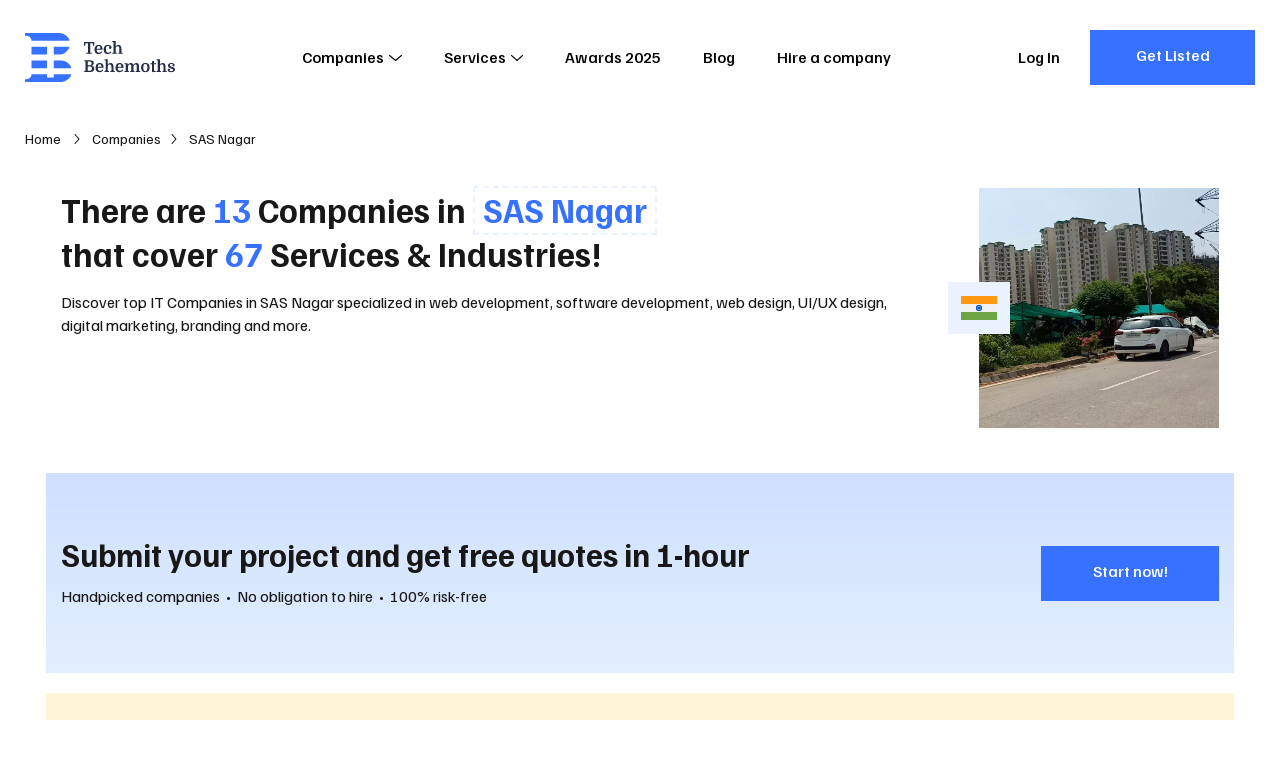

--- FILE ---
content_type: text/html; charset=utf-8
request_url: https://techbehemoths.com/companies/sas-nagar
body_size: 278037
content:
<!doctype html>
<html data-n-head-ssr lang="en-US" data-n-head="%7B%22lang%22:%7B%22ssr%22:%22en-US%22%7D%7D">
<head >
  <meta data-n-head="ssr" charset="utf-8"><meta data-n-head="ssr" name="viewport" content="width=device-width, initial-scale=1.0"><meta data-n-head="ssr" meta="application-name" content="TechBehemoths"><meta data-n-head="ssr" meta="msapplication-TileColor" content="#"><meta data-n-head="ssr" meta="msapplication-TileImage" content="/favicon/mstile-144x144.png"><meta data-n-head="ssr" meta="msapplication-square70x70logo" content="/favicon/mstile-70x70.png"><meta data-n-head="ssr" meta="msapplication-square150x150logo" content="/favicon/mstile-150x150.png"><meta data-n-head="ssr" meta="msapplication-wide310x150logo" content="/favicon/mstile-310x150.png"><meta data-n-head="ssr" meta="msapplication-square310x310logo" content="/favicon/mstile-310x310.png"><meta data-n-head="ssr" name="twitter:card" content="summary_large_image"><meta data-n-head="ssr" name="twitter:site" content="@techbehemoths"><meta data-n-head="ssr" property="fb:pages" content="106138738202271"><meta data-n-head="ssr" name="description" content="Discover the best IT companies in SAS Nagar. Explore 13 companies across this area or near you. Hire the right tech company for the services you need!"><meta data-n-head="ssr" name="test_tag" content="Top 20+ IT Companies in SAS Nagar (2026) - TechBehemoths"><meta data-n-head="ssr" name="test_tag_2" content="sas-nagar"><meta data-n-head="ssr" property="og:description" content="Discover the best IT companies in SAS Nagar. Explore 13 companies across this area or near you. Hire the right tech company for the services you need!"><meta data-n-head="ssr" property="og:type" content="website"><meta data-n-head="ssr" property="og:url" content="https://techbehemoths.com/companies/sas-nagar"><meta data-n-head="ssr" property="og:title" content="Top 20+ IT Companies in SAS Nagar (2026) - TechBehemoths"><meta data-n-head="ssr" property="og:image" content="https://rest.techbehemoths.com/storage/images/countries/india/sas-nagar/603f793c679d4.jpg"><meta data-n-head="ssr" property="twitter:image" content="https://rest.techbehemoths.com/storage/images/countries/india/sas-nagar/603f793c679d4.jpg"><title>Top 20+ IT Companies in SAS Nagar (2026) - TechBehemoths</title><link data-n-head="ssr" rel="preconnect" href="https://fonts.googleapis.com"><link data-n-head="ssr" rel="preconnect" href="https://fonts.gstatic.com" crossorigin="true"><link data-n-head="ssr" rel="stylesheet" href="https://fonts.googleapis.com/css2?family=Familjen+Grotesk:ital,wght@0,400;0,500;0,700;1,400;1,500;1,700&amp;display=swap" crossorigin="true"><link data-n-head="ssr" rel="apple-touch-icon-precomposed" sizes="57x57" href="/favicon/apple-touch-icon-57x57.png"><link data-n-head="ssr" rel="apple-touch-icon-precomposed" sizes="114x114" href="/favicon/apple-touch-icon-114x114.png"><link data-n-head="ssr" rel="apple-touch-icon-precomposed" sizes="72x72" href="/favicon/apple-touch-icon-72x72.png"><link data-n-head="ssr" rel="apple-touch-icon-precomposed" sizes="144x144" href="/favicon/apple-touch-icon-144x144.png"><link data-n-head="ssr" rel="apple-touch-icon-precomposed" sizes="60x60" href="/favicon/apple-touch-icon-60x60.png"><link data-n-head="ssr" rel="apple-touch-icon-precomposed" sizes="120x120" href="/favicon/apple-touch-icon-120x120.png"><link data-n-head="ssr" rel="apple-touch-icon-precomposed" sizes="76x76" href="/favicon/apple-touch-icon-76x76.png"><link data-n-head="ssr" rel="apple-touch-icon-precomposed" sizes="152x152" href="/favicon/apple-touch-icon-152x152.png"><link data-n-head="ssr" rel="icon" type="image/png" href="/favicon/favicon-196x196.png" sizes="196x196"><link data-n-head="ssr" rel="icon" type="image/png" href="/favicon/favicon-96x96.png" sizes="96x96"><link data-n-head="ssr" rel="icon" type="image/png" href="/favicon/favicon-32x32.png" sizes="32x32"><link data-n-head="ssr" rel="icon" type="image/png" href="/favicon/favicon-16x16.png" sizes="16x16"><link data-n-head="ssr" rel="icon" type="image/png" href="/favicon/favicon-128.png" sizes="128x128"><link data-n-head="ssr" rel="canonical" href="https://techbehemoths.com/companies/sas-nagar"><link data-n-head="ssr" rel="preload" as="image" media="(max-width: 768px)" href="https://rest.techbehemoths.com/storage/images/countries/india/sas-nagar/603f793c679d4.webp"><link data-n-head="ssr" rel="preload" as="image" media="
            (min-width: 769px)" href="https://rest.techbehemoths.com/storage/images/countries/india/sas-nagar/603f793c679d4-x2.webp"><script data-n-head="ssr" type="application/ld+json">{"@context":"https://schema.org","@type":"ItemList","name":"Top 20+ IT Companies in SAS Nagar (2026) - TechBehemoths","description":"Discover the best IT companies in SAS Nagar. Explore 13 companies across this area or near you. Hire the right tech company for the services you need!","url":"https://techbehemoths.com/companies/sas-nagar","numberOfItems":13,"location":{"@type":"City","name":"SAS Nagar","addressCountry":"IN"},"itemListElement":[{"@type":"ListItem","item":{"@type":"LocalBusiness","name":"Fantastic Web Solutions","url":"https://techbehemoths.com/company/fantastic-web-solutions","priceRange":"$30-70"}},{"@type":"ListItem","item":{"@type":"LocalBusiness","name":"Talentelgia Technologies","url":"https://techbehemoths.com/company/talentelgia-technologies","priceRange":"$30-70"}},{"@type":"ListItem","item":{"@type":"LocalBusiness","name":"Growth Natives","url":"https://techbehemoths.com/company/growth-natives","priceRange":"$30-70"}},{"@type":"ListItem","item":{"@type":"LocalBusiness","name":"City Innovates","url":"https://techbehemoths.com/company/city-innovates"}},{"@type":"ListItem","item":{"@type":"LocalBusiness","name":"DigiWolves","url":"https://techbehemoths.com/company/digiwolves","priceRange":"&lt;$30"}},{"@type":"ListItem","item":{"@type":"LocalBusiness","name":"Asia Web Solution","url":"https://techbehemoths.com/company/asia-web-solution","priceRange":"&lt;$30"}},{"@type":"ListItem","item":{"@type":"LocalBusiness","name":"Digidest","url":"https://techbehemoths.com/company/digidest","priceRange":"&lt;$30"}},{"@type":"ListItem","item":{"@type":"LocalBusiness","name":"Zimo.one","url":"https://techbehemoths.com/company/zimo-one","priceRange":"$30-70"}},{"@type":"ListItem","item":{"@type":"LocalBusiness","name":"Zercom Infotech","url":"https://techbehemoths.com/company/zercom-infotech","priceRange":"&lt;$30"}},{"@type":"ListItem","item":{"@type":"LocalBusiness","name":"Water DeliverySolutions","url":"https://techbehemoths.com/company/water-deliverysolutions","priceRange":"&lt;$30"}}]}</script><link rel="preload" href="/_nuxt/da906e9.js" as="script"><link rel="preload" href="/_nuxt/2a335db.js" as="script"><link rel="preload" href="/_nuxt/css/c2465db.css" as="style"><link rel="preload" href="/_nuxt/d7e7ed3.js" as="script"><link rel="preload" href="/_nuxt/css/45e30c5.css" as="style"><link rel="preload" href="/_nuxt/49e2680.js" as="script"><link rel="preload" href="/_nuxt/css/c2065cc.css" as="style"><link rel="preload" href="/_nuxt/b98709b.js" as="script"><link rel="preload" href="/_nuxt/2e69448.js" as="script"><link rel="preload" href="/_nuxt/css/0c165ae.css" as="style"><link rel="preload" href="/_nuxt/2184e45.js" as="script"><link rel="preload" href="/_nuxt/24f10eb.js" as="script"><link rel="preload" href="/_nuxt/css/4e72195.css" as="style"><link rel="preload" href="/_nuxt/5752d49.js" as="script"><link rel="stylesheet" href="/_nuxt/css/c2465db.css"><link rel="stylesheet" href="/_nuxt/css/45e30c5.css"><link rel="stylesheet" href="/_nuxt/css/c2065cc.css"><link rel="stylesheet" href="/_nuxt/css/0c165ae.css"><link rel="stylesheet" href="/_nuxt/css/4e72195.css">
  <script type="application/ld+json">
    {
      "@context": "https://schema.org/",
      "@type": "WebSite",
      "name": "TechBehemoths",
      "url": "https://techbehemoths.com/",
      "potentialAction": {
        "@type": "SearchAction",
        "target": "{search_term_string}",
        "query-input": "required name=search_term_string"
      }
    }
  </script>
  <script>!function(e,a,n,t,o){var c,r,d;e[o]=e[o]||[],c=function(){var a={ti:"343200379",enableAutoSpaTracking:!0};a.q=e[o],e[o]=new UET(a),e[o].push("pageLoad")},(r=a.createElement(n)).src="//bat.bing.com/bat.js",r.async=1,r.onload=r.onreadystatechange=function(){var e=this.readyState;e&&"loaded"!==e&&"complete"!==e||(c(),r.onload=r.onreadystatechange=null)},(d=a.getElementsByTagName(n)[0]).parentNode.insertBefore(r,d)}(window,document,"script",0,"uetq")</script>
  <meta name="google-site-verification" content="a44sb8WUYn64jwMUQcFY_lYU-nzsmwxVXLH3uPWDANs">
</head>
<body >
  <div data-server-rendered="true" id="__nuxt"><!----><div id="__layout"><div class="page-wrapper"><div class="app-hdr absolute z-i-10"><div class="container"><div class="app-hdr__inn relative f-space-between"><a href="/" aria-label="TechBehemoths Homepage" class="identity fsz-0 nuxt-link-active"><svg xmlns="http://www.w3.org/2000/svg" viewBox="0 0 164.08 54.04"><path d="M11.7-12.96v4.05H10.548l-.576-2.7H7.236V-1.476l1.908.432V0H2.988V-1.044L4.9-1.476V-11.61H2.142l-.558,2.7H.432v-4.05Zm2.718,8.352a5.02,5.02,0,0,0,.36,2.034A2.014,2.014,0,0,0,16.758-1.3a3.8,3.8,0,0,0,1.584-.351,3.445,3.445,0,0,0,1.332-1.089l.972.756a5.337,5.337,0,0,1-1.7,1.53,5.122,5.122,0,0,1-2.637.63,4.58,4.58,0,0,1-2.277-.531,3.509,3.509,0,0,1-1.449-1.557,4.869,4.869,0,0,1-.4-1.233,8.112,8.112,0,0,1-.126-1.485,5.909,5.909,0,0,1,1.152-3.9A4.054,4.054,0,0,1,16.506-9.9a4.991,4.991,0,0,1,1.764.3,3.708,3.708,0,0,1,1.341.846,3.7,3.7,0,0,1,.846,1.35,5.176,5.176,0,0,1,.3,1.809q0,.2-.009.387t-.045.6Zm2.052-4.05q-1.854,0-2.034,2.9H18.4v-.468a2.82,2.82,0,0,0-.5-1.8A1.717,1.717,0,0,0,16.47-8.658ZM26.784-9.9a5.62,5.62,0,0,1,1.53.2,3.851,3.851,0,0,1,1.215.567,2.7,2.7,0,0,1,.8.891,2.345,2.345,0,0,1,.288,1.152,1.65,1.65,0,0,1-.432,1.233,1.459,1.459,0,0,1-1.062.423,1.326,1.326,0,0,1-.594-.117,1.153,1.153,0,0,1-.387-.306,1.134,1.134,0,0,1-.216-.423,1.793,1.793,0,0,1-.063-.468,1.323,1.323,0,0,1,.225-.774,1.253,1.253,0,0,1,.675-.468,1.731,1.731,0,0,0-.756-.522,3.08,3.08,0,0,0-1.134-.2,2.461,2.461,0,0,0-1.017.2,1.806,1.806,0,0,0-.747.639,3.306,3.306,0,0,0-.468,1.17,8.409,8.409,0,0,0-.162,1.791,7.279,7.279,0,0,0,.126,1.53,4.007,4.007,0,0,0,.342.972,2.275,2.275,0,0,0,.738.819,2.053,2.053,0,0,0,1.152.3,3.532,3.532,0,0,0,.765-.09,4.221,4.221,0,0,0,.792-.261,3.585,3.585,0,0,0,.738-.441,3.04,3.04,0,0,0,.621-.648l.972.756A4.9,4.9,0,0,1,28.773-.315,5.732,5.732,0,0,1,26.406.18a4.594,4.594,0,0,1-2.268-.513,3.593,3.593,0,0,1-1.44-1.5,5.36,5.36,0,0,1-.477-1.323A7.211,7.211,0,0,1,22.05-4.77a6.494,6.494,0,0,1,.324-2.115,4.674,4.674,0,0,1,.927-1.62A3.971,3.971,0,0,1,24.786-9.54,5.248,5.248,0,0,1,26.784-9.9ZM39.168-4.824q0-.576-.018-1T39.1-6.561a2.774,2.774,0,0,0-.09-.531,3.017,3.017,0,0,0-.135-.378A1.625,1.625,0,0,0,37.3-8.352a2.024,2.024,0,0,0-.972.252,1.851,1.851,0,0,0-.738.72,2.771,2.771,0,0,0-.252.666,4.136,4.136,0,0,0-.108,1.026V-1.35l1.206.342V0H31.554V-1.008L32.94-1.35V-12.69l-1.386-.342V-14.04h3.672v6.012A3.73,3.73,0,0,1,36.459-9.4a3,3,0,0,1,1.683-.5,3.921,3.921,0,0,1,1.305.189,2.365,2.365,0,0,1,.927.6,3.467,3.467,0,0,1,.819,1.539,9.876,9.876,0,0,1,.261,2.511V-1.35l1.386.342V0H37.962V-1.008l1.206-.342ZM11.232,10.154a2.753,2.753,0,0,1-.684,1.827,2.82,2.82,0,0,1-.765.612,2.758,2.758,0,0,1-.963.315v.072a4.064,4.064,0,0,1,2.214,1.2,3.156,3.156,0,0,1,.81,2.2,3.451,3.451,0,0,1-.531,1.872,3.408,3.408,0,0,1-1.341,1.26,3.486,3.486,0,0,1-.549.216,5.263,5.263,0,0,1-.693.153,8.761,8.761,0,0,1-.9.09Q7.326,20,6.66,20H.738V18.956l1.512-.378V8.462L.738,8.084V7.04H7.326a4.228,4.228,0,0,1,2.916.918,3.1,3.1,0,0,1,.729,1.008A2.849,2.849,0,0,1,11.232,10.154ZM4.59,13.9V18.65H6.03a7.884,7.884,0,0,0,1.332-.09,2.594,2.594,0,0,0,.846-.288,1.923,1.923,0,0,0,.792-.8A2.563,2.563,0,0,0,9.306,16.2a2.206,2.206,0,0,0-.234-1.062,2.33,2.33,0,0,0-.594-.72,2.306,2.306,0,0,0-.828-.387,5.137,5.137,0,0,0-1.3-.135Zm0-1.314H6.3a2.44,2.44,0,0,0,1.854-.63,2.289,2.289,0,0,0,.468-.639,2.1,2.1,0,0,0,0-1.782,2.289,2.289,0,0,0-.468-.639,2.454,2.454,0,0,0-1.782-.54H4.59Zm11,2.808a5.02,5.02,0,0,0,.36,2.034,2.014,2.014,0,0,0,1.98,1.278,3.8,3.8,0,0,0,1.584-.351,3.445,3.445,0,0,0,1.332-1.089l.972.756a5.337,5.337,0,0,1-1.7,1.53,5.122,5.122,0,0,1-2.637.63,4.58,4.58,0,0,1-2.277-.531,3.509,3.509,0,0,1-1.449-1.557,4.869,4.869,0,0,1-.4-1.233,8.112,8.112,0,0,1-.126-1.485,5.909,5.909,0,0,1,1.152-3.9A4.054,4.054,0,0,1,17.676,10.1a4.991,4.991,0,0,1,1.764.3,3.576,3.576,0,0,1,2.187,2.2,5.176,5.176,0,0,1,.3,1.809q0,.2-.009.387t-.045.6Zm2.052-4.05q-1.854,0-2.034,2.9h3.96v-.468a2.82,2.82,0,0,0-.5-1.8A1.717,1.717,0,0,0,17.64,11.342Zm12.87,3.834q0-.576-.018-1t-.045-.738a2.773,2.773,0,0,0-.09-.531,3.017,3.017,0,0,0-.135-.378,1.625,1.625,0,0,0-1.584-.882,2.024,2.024,0,0,0-.972.252,1.851,1.851,0,0,0-.738.72,2.771,2.771,0,0,0-.252.666,4.136,4.136,0,0,0-.108,1.026V18.65l1.206.342V20H22.9V18.992l1.386-.342V7.31L22.9,6.968V5.96h3.672v6.012A3.73,3.73,0,0,1,27.8,10.6a3,3,0,0,1,1.683-.5,3.921,3.921,0,0,1,1.305.189,2.365,2.365,0,0,1,.927.6,3.467,3.467,0,0,1,.819,1.539,9.876,9.876,0,0,1,.261,2.511V18.65l1.386.342V20H29.3V18.992l1.206-.342Zm6.93.216a5.02,5.02,0,0,0,.36,2.034A2.014,2.014,0,0,0,39.78,18.7a3.8,3.8,0,0,0,1.584-.351A3.445,3.445,0,0,0,42.7,17.264l.972.756a5.337,5.337,0,0,1-1.7,1.53,5.122,5.122,0,0,1-2.637.63,4.58,4.58,0,0,1-2.277-.531A3.509,3.509,0,0,1,35.6,18.092a4.869,4.869,0,0,1-.4-1.233,8.111,8.111,0,0,1-.126-1.485,5.909,5.909,0,0,1,1.152-3.9A4.054,4.054,0,0,1,39.528,10.1a4.991,4.991,0,0,1,1.764.3,3.576,3.576,0,0,1,2.187,2.2,5.176,5.176,0,0,1,.3,1.809q0,.2-.009.387t-.045.6Zm2.052-4.05q-1.854,0-2.034,2.9h3.96v-.468a2.82,2.82,0,0,0-.5-1.8A1.717,1.717,0,0,0,39.492,11.342Zm6.858.288-1.386-.342V10.28H48.1l.4,1.8h.072a3.945,3.945,0,0,1,1.4-1.449,3.525,3.525,0,0,1,1.863-.531,2.962,2.962,0,0,1,1.323.279,2.041,2.041,0,0,1,.837.693,3.951,3.951,0,0,1,.468,1.188,4.3,4.3,0,0,1,1.494-1.593,3.67,3.67,0,0,1,1.962-.567,2.935,2.935,0,0,1,1.3.279,2.085,2.085,0,0,1,.882.765,2.409,2.409,0,0,1,.27.612,5.937,5.937,0,0,1,.18.891q.072.531.1,1.251t.027,1.692v3.06l1.386.342V20H57.168V18.992l1.206-.342V15.176q0-.576-.018-1t-.054-.738a4.2,4.2,0,0,0-.09-.531,2.321,2.321,0,0,0-.126-.378,1.189,1.189,0,0,0-.477-.6,1.227,1.227,0,0,0-.621-.171,2.5,2.5,0,0,0-.828.126,2.1,2.1,0,0,0-.7.432,2.232,2.232,0,0,0-.585.837,3.9,3.9,0,0,0-.225,1.233V18.65l1.206.342V20h-4.7V18.992l1.206-.342V15.176q0-.576-.018-1t-.054-.738a4.2,4.2,0,0,0-.09-.531,2.321,2.321,0,0,0-.126-.378,1.189,1.189,0,0,0-.477-.6,1.227,1.227,0,0,0-.621-.171,2.5,2.5,0,0,0-.828.126,2.1,2.1,0,0,0-.7.432,2.232,2.232,0,0,0-.585.837,3.9,3.9,0,0,0-.225,1.233V18.65l1.206.342V20H44.964V18.992l1.386-.342Zm25.992,3.51a6.928,6.928,0,0,1-.333,2.169,4.568,4.568,0,0,1-.963,1.7,3.352,3.352,0,0,1-1.422.9,7.264,7.264,0,0,1-3.924,0,3.352,3.352,0,0,1-1.422-.9,4.568,4.568,0,0,1-.963-1.7,7.23,7.23,0,0,1,0-4.338,4.568,4.568,0,0,1,.963-1.7,3.352,3.352,0,0,1,1.422-.9,7.264,7.264,0,0,1,3.924,0,3.352,3.352,0,0,1,1.422.9,4.568,4.568,0,0,1,.963,1.7A6.928,6.928,0,0,1,72.342,15.14Zm-6.318,3.114a2.223,2.223,0,0,0,3.276,0,6.055,6.055,0,0,0,.576-3.114,6.055,6.055,0,0,0-.576-3.114,2.223,2.223,0,0,0-3.276,0,6.055,6.055,0,0,0-.576,3.114A6.055,6.055,0,0,0,66.024,18.254ZM73.1,10.532l1.764-.252.216-2.232L77.13,7.76v2.52h2.3v1.17h-2.3v5.886q0,.612.018.837a1.383,1.383,0,0,0,.072.369.342.342,0,0,0,.2.162,1.454,1.454,0,0,0,.468.054h1.26v.792a17.258,17.258,0,0,1-1.845.477,7.17,7.17,0,0,1-1.269.153.987.987,0,0,1-1.044-.666,1.828,1.828,0,0,1-.117-.549q-.027-.333-.027-1.017v-6.5H73.1Zm14.436,4.644q0-.576-.018-1t-.045-.738a2.773,2.773,0,0,0-.09-.531,3.017,3.017,0,0,0-.135-.378,1.625,1.625,0,0,0-1.584-.882,2.024,2.024,0,0,0-.972.252,1.851,1.851,0,0,0-.738.72,2.771,2.771,0,0,0-.252.666,4.136,4.136,0,0,0-.108,1.026V18.65l1.206.342V20H79.92V18.992l1.386-.342V7.31L79.92,6.968V5.96h3.672v6.012A3.73,3.73,0,0,1,84.825,10.6a3,3,0,0,1,1.683-.5,3.921,3.921,0,0,1,1.305.189,2.365,2.365,0,0,1,.927.6,3.467,3.467,0,0,1,.819,1.539,9.876,9.876,0,0,1,.261,2.511V18.65l1.386.342V20H86.328V18.992l1.206-.342ZM95.8,19.082a3.811,3.811,0,0,0,.846-.09,2.686,2.686,0,0,0,.693-.252,1.349,1.349,0,0,0,.468-.405.931.931,0,0,0,.171-.549.954.954,0,0,0-.225-.63,1.977,1.977,0,0,0-.594-.468,5.285,5.285,0,0,0-.828-.351q-.459-.153-.909-.3a7.921,7.921,0,0,1-1.089-.405,3.928,3.928,0,0,1-.954-.612,2.822,2.822,0,0,1-.675-.873,2.627,2.627,0,0,1-.252-1.188,2.575,2.575,0,0,1,.936-2.079,4.073,4.073,0,0,1,2.682-.783,5.728,5.728,0,0,1,1.494.18,3.525,3.525,0,0,1,1.134.513,2.467,2.467,0,0,1,.729.792,1.987,1.987,0,0,1,.261,1,1.272,1.272,0,0,1-.333.954,1.248,1.248,0,0,1-.909.324,1.335,1.335,0,0,1-.9-.279.843.843,0,0,1-.324-.657,1.063,1.063,0,0,1,.18-.585,1.175,1.175,0,0,1,.468-.423,1.659,1.659,0,0,0-.675-.531,2.583,2.583,0,0,0-1.053-.189,1.914,1.914,0,0,0-1.26.351,1.216,1.216,0,0,0-.414.981,1.252,1.252,0,0,0,.468,1.071,3.978,3.978,0,0,0,1.26.585q.72.216,1.422.45a5.865,5.865,0,0,1,1.251.576,2.878,2.878,0,0,1,.882.837,2.094,2.094,0,0,1,.333,1.2,2.364,2.364,0,0,1-.333,1.251,2.8,2.8,0,0,1-.918.918,4.7,4.7,0,0,1-1.377.567,7.036,7.036,0,0,1-1.71.2,4.891,4.891,0,0,1-2.691-.63,1.949,1.949,0,0,1-.963-1.71,1.557,1.557,0,0,1,.414-1.152,1.351,1.351,0,0,1,.99-.414,1.428,1.428,0,0,1,.8.243.781.781,0,0,1,.369.693,1.146,1.146,0,0,1-.2.63,1.34,1.34,0,0,1-.45.45,1.759,1.759,0,0,0,.594.54A2.3,2.3,0,0,0,95.8,19.082Z" transform="translate(64 23)" class="tblt"></path> <path d="M38.39,23.719H31.544V15.161H48.66C48.66,16.852,44.309,23.719,38.39,23.719ZM0,2.934V0L9.975.02V.01L36.768,0C44.253,0,48.66,5.94,48.66,8.558H7.091C7.091,5.8,5.148,2.934,0,2.934ZM7.091,15.161H23.963v8.558H7.091ZM23.963,38.879H7.091V30.321H23.963Zm7.58-8.558h7.58c7.683,0,11.493,6.152,11.493,8.558H31.544ZM7.091,45.482H23.963v3.668h7.58V45.482l19.073.006c0,3.019-5.489,8.553-11.248,8.553H0V51.106C5.107,51.106,7.091,48.406,7.091,45.482Z" fill="#3672ff"></path></svg></a> <nav class="app-main-nav"><ul class="cleanlist nav-links"><li class="has-submenu"><button class="nav-link">
        Companies
        <!----> <svg xmlns="http://www.w3.org/2000/svg" class="relative icon sprite-icons"><use href="/_nuxt/35588382afacf74db0648279e7079ea4.svg#i-angle-down" xlink:href="/_nuxt/35588382afacf74db0648279e7079ea4.svg#i-angle-down"></use></svg></button> <span class="mobile-item-toggle"><svg xmlns="http://www.w3.org/2000/svg" class="relative icon sprite-icons"><use href="/_nuxt/35588382afacf74db0648279e7079ea4.svg#i-angle-down" xlink:href="/_nuxt/35588382afacf74db0648279e7079ea4.svg#i-angle-down"></use></svg></span> <div class="megamenu"><div class="inner"><div class="content"><div class="menu-widgets"><div class="columns"><div class="column"><div class="menu-widget"><p class="uppercase bold title">
                        In Europe
                        <span class="mobile-item-toggle"><svg xmlns="http://www.w3.org/2000/svg" class="relative icon sprite-icons"><use href="/_nuxt/35588382afacf74db0648279e7079ea4.svg#i-angle-down" xlink:href="/_nuxt/35588382afacf74db0648279e7079ea4.svg#i-angle-down"></use></svg></span></p> <ul class="cleanlist list"><li><a href="/companies/united-kingdom"><span class="txt">
                              United Kingdom
                            </span></a></li><li><a href="/companies/london"><span class="txt">
                              London
                            </span></a></li><li><a href="/companies/ukraine"><span class="txt">
                              Ukraine
                            </span></a></li><li><a href="/companies/manchester"><span class="txt">
                              Manchester
                            </span></a></li><li><a href="/companies/germany"><span class="txt">
                              Germany
                            </span></a></li><li><a href="/companies/barcelona"><span class="txt">
                              Barcelona
                            </span></a></li><li><a href="/companies/spain"><span class="txt">
                              Spain
                            </span></a></li><li><a href="/companies/birmingham"><span class="txt">
                              Birmingham
                            </span></a></li><li><a href="/companies/poland"><span class="txt">
                              Poland
                            </span></a></li><li><a href="/companies/dublin"><span class="txt">
                              Dublin
                            </span></a></li><li><a href="/companies/italy"><span class="txt">
                              Italy
                            </span></a></li><li><a href="/companies/munich"><span class="txt">
                              Munich
                            </span></a></li><li><a href="/companies/romania"><span class="txt">
                              Romania
                            </span></a></li><li><a href="/companies/kyiv"><span class="txt">
                              Kyiv
                            </span></a></li><li><a href="/companies/ireland"><span class="txt">
                              Ireland
                            </span></a></li><li><a href="/companies/berlin"><span class="txt">
                              Berlin
                            </span></a></li><li><a href="/companies/france"><span class="txt">
                              France
                            </span></a></li><li><a href="/companies/amsterdam"><span class="txt">
                              Amsterdam
                            </span></a></li><li><a href="/companies/netherlands"><span class="txt">
                              Netherlands
                            </span></a></li><li><a href="/companies/glasgow"><span class="txt">
                              Glasgow
                            </span></a></li><li><a href="/companies/russia"><span class="txt">
                              Russia
                            </span></a></li><li><a href="/companies/madrid"><span class="txt">
                              Madrid
                            </span></a></li><li><a href="/companies/belarus"><span class="txt">
                              Belarus
                            </span></a></li><li><a href="/companies/minsk"><span class="txt">
                              Minsk
                            </span></a></li><li><a href="/countries"><span class="txt">
                              See all
                            </span></a></li><li><a href="/companies/lviv"><span class="txt">
                              Lviv
                            </span></a></li></ul></div></div><div class="column"><div class="menu-widget"><p class="uppercase bold title">
                        In Asia
                        <span class="mobile-item-toggle"><svg xmlns="http://www.w3.org/2000/svg" class="relative icon sprite-icons"><use href="/_nuxt/35588382afacf74db0648279e7079ea4.svg#i-angle-down" xlink:href="/_nuxt/35588382afacf74db0648279e7079ea4.svg#i-angle-down"></use></svg></span></p> <ul class="cleanlist list"><li><a href="/companies/india"><span class="txt">
                              India
                            </span></a></li><li><a href="/companies/ahmedabad"><span class="txt">
                              Ahmedabad
                            </span></a></li><li><a href="/companies/pakistan"><span class="txt">
                              Pakistan
                            </span></a></li><li><a href="/companies/dubai"><span class="txt">
                              Dubai
                            </span></a></li><li><a href="/companies/bangladesh"><span class="txt">
                              Bangladesh
                            </span></a></li><li><a href="/companies/dhaka"><span class="txt">
                              Dhaka
                            </span></a></li><li><a href="/companies/singapore"><span class="txt">
                              Singapore
                            </span></a></li><li><a href="/companies/noida"><span class="txt">
                              Noida
                            </span></a></li><li><a href="/companies/philippines"><span class="txt">
                              Philippines
                            </span></a></li><li><a href="/companies/new-delhi"><span class="txt">
                              New Delhi
                            </span></a></li><li><a href="/companies/malaysia"><span class="txt">
                              Malaysia
                            </span></a></li><li><a href="/companies/mumbai"><span class="txt">
                              Mumbai
                            </span></a></li><li><a href="/countries"><span class="txt">
                              See all
                            </span></a></li><li><a href="/companies/jaipur"><span class="txt">
                              Jaipur
                            </span></a></li></ul></div><div class="menu-widget"><p class="uppercase bold title">
                        In Latin America
                        <span class="mobile-item-toggle"><svg xmlns="http://www.w3.org/2000/svg" class="relative icon sprite-icons"><use href="/_nuxt/35588382afacf74db0648279e7079ea4.svg#i-angle-down" xlink:href="/_nuxt/35588382afacf74db0648279e7079ea4.svg#i-angle-down"></use></svg></span></p> <ul class="cleanlist list"><li><a href="/companies/brazil"><span class="txt">
                              Brazil
                            </span></a></li><li><a href="/companies/sao-paulo"><span class="txt">
                              São Paulo
                            </span></a></li><li><a href="/companies/colombia"><span class="txt">
                              Colombia
                            </span></a></li><li><a href="/companies/bogota"><span class="txt">
                              Bogota
                            </span></a></li><li><a href="/companies/argentina"><span class="txt">
                              Argentina
                            </span></a></li><li><a href="/companies/mexico-city"><span class="txt">
                              Mexico City
                            </span></a></li><li><a href="/countries"><span class="txt">
                              See all
                            </span></a></li><li><a href="/companies/buenos-aires"><span class="txt">
                              Buenos Aires
                            </span></a></li></ul></div></div><div class="column"><div class="menu-widget"><p class="uppercase bold title">
                        North America &amp; Australia
                        <span class="mobile-item-toggle"><svg xmlns="http://www.w3.org/2000/svg" class="relative icon sprite-icons"><use href="/_nuxt/35588382afacf74db0648279e7079ea4.svg#i-angle-down" xlink:href="/_nuxt/35588382afacf74db0648279e7079ea4.svg#i-angle-down"></use></svg></span></p> <ul class="cleanlist list"><li><a href="/companies/united-states"><span class="txt">
                              United States
                            </span></a></li><li><a href="/companies/new-york"><span class="txt">
                              New York
                            </span></a></li><li><a href="/companies/canada"><span class="txt">
                              Canada
                            </span></a></li><li><a href="/companies/toronto"><span class="txt">
                              Toronto
                            </span></a></li><li><a href="/companies/australia"><span class="txt">
                              Australia
                            </span></a></li><li><a href="/companies/los-angeles"><span class="txt">
                              Los Angeles
                            </span></a></li><li><a href="/companies/mexico"><span class="txt">
                              Mexico
                            </span></a></li><li><a href="/companies/chicago"><span class="txt">
                              Chicago
                            </span></a></li><li><a href="/companies/new-zealand"><span class="txt">
                              New Zealand
                            </span></a></li><li><a href="/companies/san-francisco"><span class="txt">
                              San Francisco
                            </span></a></li><li><a href="/companies/panama"><span class="txt">
                              Panama
                            </span></a></li><li><a href="/companies/atlanta"><span class="txt">
                              Atlanta
                            </span></a></li><li><a href="/companies/dominican-republic"><span class="txt">
                              Dominican Republic
                            </span></a></li><li><a href="/companies/austin"><span class="txt">
                              Austin
                            </span></a></li><li><a href="/companies/el-salvador"><span class="txt">
                              El Salvador
                            </span></a></li><li><a href="/companies/houston"><span class="txt">
                              Houston
                            </span></a></li><li><a href="/companies/nicaragua"><span class="txt">
                              Nicaragua
                            </span></a></li><li><a href="/companies/miami"><span class="txt">
                              Miami
                            </span></a></li><li><a href="/companies/honduras"><span class="txt">
                              Honduras
                            </span></a></li><li><a href="/companies/denver"><span class="txt">
                              Denver
                            </span></a></li><li><a href="/companies/guatemala"><span class="txt">
                              Guatemala
                            </span></a></li><li><a href="/companies/dallas"><span class="txt">
                              Dallas
                            </span></a></li><li><a href="/companies/puerto-rico"><span class="txt">
                              Puerto Rico
                            </span></a></li><li><a href="/companies/san-diego"><span class="txt">
                              San Diego
                            </span></a></li><li><a href="/countries"><span class="txt">
                              See all
                            </span></a></li><li><a href="/companies/boston"><span class="txt">
                              Boston
                            </span></a></li></ul></div></div></div> <a href="/companies" class="btn btn-solid btn-blue nuxt-link-active"><span class="txt">
                    Discover All Agencies in the World
                  </span></a></div></div></div></div></li><li class="has-submenu"><button class="nav-link">
        Services
        <!----> <svg xmlns="http://www.w3.org/2000/svg" class="relative icon sprite-icons"><use href="/_nuxt/35588382afacf74db0648279e7079ea4.svg#i-angle-down" xlink:href="/_nuxt/35588382afacf74db0648279e7079ea4.svg#i-angle-down"></use></svg></button> <span class="mobile-item-toggle"><svg xmlns="http://www.w3.org/2000/svg" class="relative icon sprite-icons"><use href="/_nuxt/35588382afacf74db0648279e7079ea4.svg#i-angle-down" xlink:href="/_nuxt/35588382afacf74db0648279e7079ea4.svg#i-angle-down"></use></svg></span> <div class="megamenu"><div class="inner"><div class="content"><div class="menu-tabs"><div class="heading"><p class="title">Industry</p> <a href="#" class="ellipsis current"><span class="txt">Web &amp; Software Development</span></a><a href="#" class="ellipsis"><span class="txt">Design</span></a><a href="#" class="ellipsis"><span class="txt">Advertising</span></a><a href="#" class="ellipsis"><span class="txt">Business Services</span></a></div> <div class="tabs-content" style="display:none;"><p class="title flex">Services</p> <div class="tab-item shown"><p class="tab-item__title f-space-between items-center uppercase font-medium">
        Web &amp; Software Development
        <span class="mobile-item-toggle"><svg xmlns="http://www.w3.org/2000/svg" class="icon sprite-icons"><use href="/_nuxt/35588382afacf74db0648279e7079ea4.svg#i-angle-down" xlink:href="/_nuxt/35588382afacf74db0648279e7079ea4.svg#i-angle-down"></use></svg></span></p> <ul class="cleanlist item-links"><li><a href="/companies/web-development" class="ellipsis"><span class="txt">Web Development</span></a></li><li><a href="/companies/mobile-app-development" class="ellipsis"><span class="txt">Mobile App Development</span></a></li><li><a href="/companies/software-development" class="ellipsis"><span class="txt">Software Development</span></a></li><li><a href="/companies/e-commerce-development" class="ellipsis"><span class="txt">E-Commerce Development</span></a></li><li><a href="/companies/it-strategy-consulting" class="ellipsis"><span class="txt">IT Strategy Consulting</span></a></li><li><a href="/companies/application-testing" class="ellipsis"><span class="txt">Application Testing</span></a></li><li><a href="/companies/iot-development" class="ellipsis"><span class="txt">IoT Development</span></a></li><li><a href="/companies/artificial-intelligence" class="ellipsis"><span class="txt">Artificial Intelligence</span></a></li><li><a href="/companies/enterprise-app-modernization" class="ellipsis"><span class="txt">Enterprise App Modernization</span></a></li><li><a href="/companies/cloud-consulting" class="ellipsis"><span class="txt">Cloud Consulting</span></a></li><li><a href="/companies/blockchain" class="ellipsis"><span class="txt">Blockchain</span></a></li><li><a href="/companies/web-development" class="ellipsis highlighted"><span class="txt">View All</span></a></li></ul></div><div class="tab-item"><p class="tab-item__title f-space-between items-center uppercase font-medium">
        Design
        <span class="mobile-item-toggle"><svg xmlns="http://www.w3.org/2000/svg" class="icon sprite-icons"><use href="/_nuxt/35588382afacf74db0648279e7079ea4.svg#i-angle-down" xlink:href="/_nuxt/35588382afacf74db0648279e7079ea4.svg#i-angle-down"></use></svg></span></p> <ul class="cleanlist item-links"><li><a href="/companies/web-design" class="ellipsis"><span class="txt">Web Design</span></a></li><li><a href="/companies/branding" class="ellipsis"><span class="txt">Branding</span></a></li><li><a href="/companies/graphic-design" class="ellipsis"><span class="txt">Graphic Design</span></a></li><li><a href="/companies/ux-ui-design" class="ellipsis"><span class="txt">UX/UI Design</span></a></li><li><a href="/companies/logo-design" class="ellipsis"><span class="txt">Logo</span></a></li><li><a href="/companies/print-design" class="ellipsis"><span class="txt">Print Design</span></a></li><li><a href="/companies/packaging-design" class="ellipsis"><span class="txt">Packaging Design</span></a></li><li><a href="/companies/product-design" class="ellipsis"><span class="txt">Product Design</span></a></li><li><a href="/companies/outdoor-advertising" class="ellipsis"><span class="txt">Outdoor Advertising</span></a></li><li><a href="/companies/other-design" class="ellipsis"><span class="txt">Other Design</span></a></li><li><a href="/companies/architectural-design" class="ellipsis"><span class="txt">Architectural Design</span></a></li><li><a href="/companies/design" class="ellipsis highlighted"><span class="txt">View All</span></a></li></ul></div><div class="tab-item"><p class="tab-item__title f-space-between items-center uppercase font-medium">
        Advertising
        <span class="mobile-item-toggle"><svg xmlns="http://www.w3.org/2000/svg" class="icon sprite-icons"><use href="/_nuxt/35588382afacf74db0648279e7079ea4.svg#i-angle-down" xlink:href="/_nuxt/35588382afacf74db0648279e7079ea4.svg#i-angle-down"></use></svg></span></p> <ul class="cleanlist item-links"><li><a href="/companies/seo" class="ellipsis"><span class="txt">Search Engine Optimization</span></a></li><li><a href="/companies/smm" class="ellipsis"><span class="txt">Social Media Marketing</span></a></li><li><a href="/companies/advertising" class="ellipsis"><span class="txt">Advertising</span></a></li><li><a href="/companies/digital-strategy" class="ellipsis"><span class="txt">Digital Strategy</span></a></li><li><a href="/companies/pay-per-click" class="ellipsis"><span class="txt">Pay Per Click</span></a></li><li><a href="/companies/content-marketing" class="ellipsis"><span class="txt">Content Marketing</span></a></li><li><a href="/companies/marketing-strategy" class="ellipsis"><span class="txt">Marketing Strategy</span></a></li><li><a href="/companies/email-marketing" class="ellipsis"><span class="txt">Email Marketing</span></a></li><li><a href="/companies/conversion-optimization" class="ellipsis"><span class="txt">Conversion Optimization</span></a></li><li><a href="/companies/media-planning-buying" class="ellipsis"><span class="txt">Media Planning &amp; Buying</span></a></li><li><a href="/companies/mobile-app-marketing" class="ellipsis"><span class="txt">Mobile &amp; App Marketing</span></a></li><li><a href="/companies/advertising" class="ellipsis highlighted"><span class="txt">View All</span></a></li></ul></div><div class="tab-item"><p class="tab-item__title f-space-between items-center uppercase font-medium">
        Business Services
        <span class="mobile-item-toggle"><svg xmlns="http://www.w3.org/2000/svg" class="icon sprite-icons"><use href="/_nuxt/35588382afacf74db0648279e7079ea4.svg#i-angle-down" xlink:href="/_nuxt/35588382afacf74db0648279e7079ea4.svg#i-angle-down"></use></svg></span></p> <ul class="cleanlist item-links"><li><a href="/companies/video-production" class="ellipsis"><span class="txt">Video Production</span></a></li><li><a href="/companies/it-managed-services" class="ellipsis"><span class="txt">IT Managed Services</span></a></li><li><a href="/companies/business-consulting" class="ellipsis"><span class="txt">Business Consulting</span></a></li><li><a href="/companies/crm-consulting" class="ellipsis"><span class="txt">CRM Consulting</span></a></li><li><a href="/companies/it-staff-augmentation" class="ellipsis"><span class="txt">IT Staff Augmentation</span></a></li><li><a href="/companies/broadcast-video" class="ellipsis"><span class="txt">Broadcast Video</span></a></li><li><a href="/companies/erp-consulting" class="ellipsis"><span class="txt">ERP Consulting</span></a></li><li><a href="/companies/voice-services" class="ellipsis"><span class="txt">Voice Services</span></a></li><li><a href="/companies/non-voice-bpo" class="ellipsis"><span class="txt">Non-Voice BPO</span></a></li><li><a href="/companies/human-resources" class="ellipsis"><span class="txt">Human Resources</span></a></li><li><a href="/companies/corporate-training" class="ellipsis"><span class="txt">Corporate Training</span></a></li><li><a href="/companies/business-services" class="ellipsis highlighted"><span class="txt">View All</span></a></li></ul></div></div></div> <a href="/services" class="btn btn-solid btn-blue"><span class="txt">Discover All Services</span></a></div></div></div></li><li><a href="/awards-2025" class="nav-link">
        Awards 2025
        <!----></a> <!----> <!----></li><li><a href="/blog" class="nav-link">
        Blog
        <!----></a> <!----> <!----></li><li><a href="/project-submission" class="nav-link">
        Hire a company
        <!----></a> <!----> <!----></li><li class="mobile-only"><a href="/companies/get-listed" class="nav-link">
        Get Listed
        <!----></a> <!----> <!----></li><li class="mobile-only"><a href="/login" class="nav-link">
        Log In
        <!----></a> <!----> <!----></li></ul></nav> <span class="menu-tgl"><span class="menu-tgl__inn"><span class="lines"><span class="line"></span> <span class="line"></span> <span class="line"></span></span></span></span> <div class="user-nav-box items-center" data-v-33ceda72><a href="/login" class="btn btn-login font-medium" data-v-33ceda72><span class="txt" data-v-33ceda72>Log In</span></a> <a href="/companies/get-listed" class="btn btn-solid btn-blue btn-get-listed" data-v-33ceda72><span class="txt" data-v-33ceda72>Get Listed</span></a></div></div></div></div> <div class="page-content"><div class="cos-page header-spacer" data-v-756a5069><div class="breadcrumbs" data-v-756a5069><div class="container"><ul class="cleanlist list flex"><li><a href="/" title="Home" class="val ellipsis nuxt-link-active"><svg xmlns="http://www.w3.org/2000/svg" class="home-icon icon sprite-icons"><use href="/_nuxt/35588382afacf74db0648279e7079ea4.svg#i-home" xlink:href="/_nuxt/35588382afacf74db0648279e7079ea4.svg#i-home"></use></svg> <span class="txt">
            Home
          </span></a> <svg xmlns="http://www.w3.org/2000/svg" class="angle-icon icon sprite-icons"><use href="/_nuxt/35588382afacf74db0648279e7079ea4.svg#i-angle-right" xlink:href="/_nuxt/35588382afacf74db0648279e7079ea4.svg#i-angle-right"></use></svg></li><li><a href="/companies" title="" class="val ellipsis nuxt-link-active"><!----> <span class="txt">
            Companies
          </span></a> <svg xmlns="http://www.w3.org/2000/svg" class="angle-icon icon sprite-icons"><use href="/_nuxt/35588382afacf74db0648279e7079ea4.svg#i-angle-right" xlink:href="/_nuxt/35588382afacf74db0648279e7079ea4.svg#i-angle-right"></use></svg></li><li><span class="val ellipsis">
          SAS Nagar
        </span> <!----></li></ul></div></div> <div class="container-fluid fwbx" data-v-c4348a34 data-v-756a5069><div class="loc-intro" data-v-756a5069><div class="container"><div class="loc-intro__inn"><div class="loc-intro__cov fsz-0 relative"><span class="loc-intro__flag flex-centered absolute z-i-2"><svg xmlns="http://www.w3.org/2000/svg" class="icon sprite-icons"><use href="/_nuxt/35588382afacf74db0648279e7079ea4.svg#i-flag-india" xlink:href="/_nuxt/35588382afacf74db0648279e7079ea4.svg#i-flag-india"></use></svg></span> <picture><source media="(max-width: 768px)" srcset="https://rest.techbehemoths.com/storage/images/countries/india/sas-nagar/603f793c679d4.webp"><source media="
            (min-width: 769px)" srcset="https://rest.techbehemoths.com/storage/images/countries/india/sas-nagar/603f793c679d4-x2.webp"><source media="
            (max-width: 768px)" srcset="https://rest.techbehemoths.com/storage/images/countries/india/sas-nagar/603f793c679d4.jpg"><source media="
            (min-width: 769px)" srcset="https://rest.techbehemoths.com/storage/images/countries/india/sas-nagar/603f793c679d4-x2.jpg"> <img src="https://rest.techbehemoths.com/storage/images/countries/india/sas-nagar/603f793c679d4.jpg" alt="SAS Nagar Photo" width="300" height="300"></picture></div> <div class="loc-intro__cnt"><div class="loc-intro__descr"><h1 class="loc-intro__title">There are <span class="txt-blue">13</span> Companies in <span class="txt-blue dashed">SAS Nagar</span><br>that cover <span class="txt-blue">67</span> Services &amp; Industries!</h1> <div class="loc-intro__smry"><p>Discover top IT Companies in SAS Nagar specialized in web development, software development, web design, UI/UX design, digital marketing, branding and more.</p></div></div></div></div></div></div> <!----> <div class="box inline light" data-v-46d25be9 data-v-756a5069><!----> <div class="inner items-center" data-v-46d25be9><div class="container" data-v-46d25be9><div class="wrp" data-v-46d25be9><div class="cnt" data-v-46d25be9><div class="section-title nomargin font-bold" data-v-46d25be9><div data-v-46d25be9>Submit your project and get free quotes in 1-hour</div></div> <!----> <a href="/project-submission" target="_self" class="btn btn-solid btn-blue inside" data-v-46d25be9><span class="txt">Start now!</span></a> <p class="nomargin" data-v-46d25be9>Handpicked companies&nbsp;&nbsp;•&nbsp;&nbsp;No obligation to hire&nbsp;&nbsp;•&nbsp;&nbsp;100% risk-free</p></div> <a href="/project-submission" class="btn btn-solid btn-blue outside" data-v-46d25be9><span class="txt">Start now!</span></a></div></div></div></div> <!----> <!----> <div class="ft-comps bg-yellow" data-v-85a70598 data-v-756a5069 data-v-756a5069><div class="container" data-v-85a70598><h2 class="text-center" data-v-85a70598>
      Featured Companies in <span class="txt-blue" data-v-85a70598>SAS Nagar</span></h2> <p class="text-center" data-v-85a70598>
      This month, the following companies managed to provide an outstanding service and support. It's worth taking a look.
    </p> <div class="list grid" data-v-85a70598><article class="co-box co-box__card bg-white relative slim" data-v-44679d6a data-v-85a70598><div class="award-tooltip flex z-i-2 fsz-0 absolute" data-v-44679d6a><div class="z-i-4 tb-tooltip-wrap relative align-center mobile-center"><span><svg viewBox="0 0 44 44" fill="none" xmlns="http://www.w3.org/2000/svg" xmlns:xlink="http://www.w3.org/1999/xlink" class="award-tooltip__icon award-tooltip__icon-2025"><defs><pattern id="pattern0_41_2562" patternContentUnits="objectBoundingBox" width="1" height="1"><use xlink:href="#image0_41_2562" transform="matrix(0.00314024 0 0 0.00342466 -2.58999 0)"></use></pattern> <pattern id="pattern1_41_2562" patternContentUnits="objectBoundingBox" width="1" height="1"><use xlink:href="#image0_41_2562" transform="matrix(0.00114155 0 0 0.00342466 -0.623284 0)"></use></pattern> <pattern id="pattern2_41_2562" patternContentUnits="objectBoundingBox" width="1" height="1"><use xlink:href="#image0_41_2562" transform="matrix(0.00171233 0 0 0.00342466 -1.18493 0)"></use></pattern> <pattern id="pattern3_41_2562" patternContentUnits="objectBoundingBox" width="1" height="1"><use xlink:href="#image0_41_2562" transform="matrix(0.000852193 0 0 0.00342466 -0.338558 0)"></use></pattern> <linearGradient id="paint0_linear_41_2562" x1="22" y1="0" x2="22" y2="44" gradientUnits="userSpaceOnUse"><stop stop-color="#1A1A1A"></stop> <stop offset="1" stop-color="#808080"></stop></linearGradient> <linearGradient id="paint1_linear_41_2562" x1="0" y1="22" x2="44" y2="22" gradientUnits="userSpaceOnUse"><stop stop-color="white"></stop> <stop offset="1" stop-color="#999999"></stop></linearGradient> <linearGradient id="paint2_linear_41_2562" x1="-2.5" y1="6.5" x2="39.5" y2="52.5" gradientUnits="userSpaceOnUse"><stop stop-color="#0D0D0D"></stop> <stop offset="1" stop-color="white"></stop></linearGradient> <radialGradient id="paint3_radial_41_2562" cx="0" cy="0" r="1" gradientTransform="matrix(20.405 28.9964 -38.9467 61.4952 13.595 12.9626)" gradientUnits="userSpaceOnUse"><stop offset="0.338991" stop-color="#E6E8E7"></stop> <stop offset="1" stop-color="#4E4E4E"></stop></radialGradient> <radialGradient id="paint4_radial_41_2562" cx="0" cy="0" r="1" gradientTransform="matrix(3.59416 1.85668 -6.86012 3.93762 20.7569 29.8352)" gradientUnits="userSpaceOnUse"><stop offset="0.338991" stop-color="#E6E8E7"></stop> <stop offset="1" stop-color="#4E4E4E"></stop></radialGradient> <radialGradient id="paint5_radial_41_2562" cx="0" cy="0" r="1" gradientTransform="matrix(11.904 9.22413 -22.721 19.5624 16.9264 16.3067)" gradientUnits="userSpaceOnUse"><stop offset="0.338991" stop-color="#E6E8E7"></stop> <stop offset="1" stop-color="#4E4E4E"></stop></radialGradient> <radialGradient id="paint6_radial_41_2562" cx="0" cy="0" r="1" gradientTransform="matrix(10.92 4.21121 -20.8429 8.93108 17.6382 9.25915)" gradientUnits="userSpaceOnUse"><stop offset="0.338991" stop-color="#E6E8E7"></stop> <stop offset="1" stop-color="#4E4E4E"></stop></radialGradient> <image id="image0_41_2562" width="1968" height="292" preserveAspectRatio="none" xlink:href="[data-uri]"></image></defs> <path d="M22 44C34.1503 44 44 34.1503 44 22C44 9.84974 34.1503 0 22 0C9.84974 0 0 9.84974 0 22C0 34.1503 9.84974 44 22 44Z" fill="url(#paint0_linear_41_2562)"></path> <path d="M22 44C34.1503 44 44 34.1503 44 22C44 9.84974 34.1503 0 22 0C9.84974 0 0 9.84974 0 22C0 34.1503 9.84974 44 22 44Z" fill="black"></path> <path d="M22 44C34.1503 44 44 34.1503 44 22C44 9.84974 34.1503 0 22 0C9.84974 0 0 9.84974 0 22C0 34.1503 9.84974 44 22 44Z" fill="url(#paint1_linear_41_2562)" fill-opacity="0.1"></path> <path d="M22 0.5C33.8741 0.5 43.5 10.1259 43.5 22C43.5 33.8741 33.8741 43.5 22 43.5C10.1259 43.5 0.5 33.8741 0.5 22C0.5 10.1259 10.1259 0.5 22 0.5Z" stroke="url(#paint2_linear_41_2562)" stroke-opacity="0.8"></path> <path d="M34.2038 18.5573C34.1926 18.4654 34.1633 18.3765 34.1175 18.296C34.0717 18.2155 34.0103 18.1449 33.937 18.0882C33.8637 18.0316 33.7799 17.99 33.6905 17.966C33.601 17.942 33.5076 17.936 33.4158 17.9483C32.6561 18.0584 31.9441 18.3847 31.3648 18.8883C31.3362 18.659 31.2988 18.4313 31.2528 18.2053C31.9147 17.8883 32.4366 17.3387 32.7188 16.6613C32.908 16.1695 32.9772 15.6396 32.9209 15.1157C32.8646 14.5917 32.6842 14.0887 32.3948 13.6483C32.0806 13.1529 31.7289 12.6821 31.3428 12.2403C31.2196 12.1007 31.0462 12.0155 30.8604 12.0031C30.6746 11.9907 30.4915 12.0523 30.3508 12.1743C29.685 12.7825 29.248 13.6007 29.1128 14.4923V14.5003C28.9605 15.3083 29.0502 16.1432 29.3708 16.9003C30.1154 18.5852 30.2298 20.4816 29.6931 22.2438C29.1563 24.0059 28.0043 25.5166 26.4468 26.5003C26.2475 26.6252 26.0839 26.7995 25.9718 27.0063H22.9928C22.2188 27.0063 21.8678 27.0063 21.5868 27.0063H18.5998C18.4195 26.7348 18.1802 26.5075 17.8998 26.3413C16.4293 25.3207 15.359 23.8209 14.872 22.0985C14.3849 20.376 14.5114 18.5378 15.2298 16.8983V16.8903C15.5489 16.1363 15.6373 15.3046 15.4838 14.5003V14.4923C15.3497 13.5997 14.913 12.7804 14.2468 12.1713C14.1062 12.0493 13.923 11.9877 13.7372 12.0001C13.5515 12.0125 13.3781 12.0977 13.2548 12.2373C12.8686 12.6797 12.5169 13.1511 12.2028 13.6473C11.9133 14.0878 11.7329 14.591 11.6765 15.1151C11.6202 15.6393 11.6895 16.1693 11.8788 16.6613C12.1611 17.3387 12.683 17.8883 13.3448 18.2053C13.2988 18.432 13.2615 18.6603 13.2328 18.8903C12.6476 18.3878 11.932 18.0615 11.1688 17.9493C11.077 17.937 10.9837 17.943 10.8942 17.967C10.8047 17.991 10.7209 18.0326 10.6476 18.0892C10.5743 18.1459 10.513 18.2165 10.4672 18.297C10.4214 18.3775 10.3921 18.4664 10.3808 18.5583C10.3048 19.139 10.278 19.7251 10.3008 20.3103C10.3161 20.8412 10.458 21.3609 10.7145 21.8259C10.9711 22.291 11.3349 22.6882 11.7758 22.9843C12.2663 23.3149 12.8454 23.4892 13.4368 23.4843C13.5756 23.4841 13.7142 23.4751 13.8518 23.4573C13.9392 23.6686 14.0345 23.8766 14.1378 24.0813C13.3918 23.9744 12.6308 24.0885 11.9488 24.4093C11.8651 24.4506 11.7905 24.5081 11.7294 24.5786C11.6683 24.6491 11.6219 24.7311 11.5929 24.8198C11.5639 24.9085 11.553 25.0021 11.5607 25.0951C11.5684 25.1881 11.5946 25.2786 11.6378 25.3613C11.9001 25.8789 12.201 26.3759 12.5378 26.8483C12.8335 27.2835 13.2285 27.6421 13.6901 27.8944C14.1518 28.1467 14.6669 28.2855 15.1928 28.2993H15.2618C15.9739 28.2923 16.6593 28.028 17.1918 27.5553C17.2541 27.5966 17.3136 27.6421 17.3698 27.6913C17.3698 27.6913 17.3698 27.6993 17.3698 27.7033V32.6033H16.6698C16.4842 32.6033 16.3061 32.6771 16.1749 32.8083C16.0436 32.9396 15.9698 33.1177 15.9698 33.3033C15.9698 33.489 16.0436 33.667 16.1749 33.7983C16.3061 33.9296 16.4842 34.0033 16.6698 34.0033H27.9198C28.1055 34.0033 28.2835 33.9296 28.4148 33.7983C28.5461 33.667 28.6198 33.489 28.6198 33.3033C28.6198 33.1177 28.5461 32.9396 28.4148 32.8083C28.2835 32.6771 28.1055 32.6033 27.9198 32.6033H27.2198V27.6713C27.2828 27.6313 27.3458 27.5893 27.4078 27.5483C27.9539 28.0341 28.659 28.303 29.3898 28.3043C29.9237 28.2933 30.4472 28.155 30.9168 27.9009C31.3864 27.6467 31.7886 27.2842 32.0898 26.8433C32.4273 26.3629 32.7281 25.8578 32.9898 25.3323C33.0657 25.1668 33.074 24.9783 33.0132 24.8067C32.9523 24.6351 32.827 24.494 32.6638 24.4133C31.9829 24.0904 31.2211 23.978 30.4758 24.0903C30.5798 23.8836 30.6758 23.673 30.7638 23.4583C30.9002 23.4755 31.0374 23.4842 31.1748 23.4843C31.7824 23.4863 32.3769 23.3078 32.8828 22.9713C33.3093 22.668 33.6583 22.2685 33.9015 21.8051C34.1447 21.3417 34.2754 20.8276 34.2828 20.3043C34.3058 19.7204 34.279 19.1357 34.2028 18.5563L34.2038 18.5573ZM30.8108 13.8163C30.9442 14.0016 31.0775 14.1953 31.2108 14.3973C31.3806 14.648 31.4882 14.9354 31.5249 15.2358C31.5616 15.5363 31.5263 15.8412 31.4218 16.1253V16.1333C31.3074 16.4122 31.1129 16.6509 30.8628 16.8193C30.8028 16.6583 30.7148 16.4423 30.6328 16.2623C30.4913 15.8647 30.4341 15.442 30.4647 15.0211C30.4954 14.6002 30.6132 14.1892 30.8108 13.8163ZM13.7408 16.8163C13.4908 16.6479 13.2963 16.4092 13.1818 16.1303V16.1223C13.078 15.8386 13.043 15.5343 13.0797 15.2344C13.1163 14.9345 13.2237 14.6476 13.3928 14.3973C13.5215 14.1973 13.6548 14.0036 13.7928 13.8163C13.9447 14.104 14.0503 14.4138 14.1058 14.7343C14.2065 15.2468 14.1615 15.7772 13.9758 16.2653C13.8938 16.4473 13.8058 16.6653 13.7478 16.8193L13.7408 16.8163ZM12.5688 21.8273L12.5528 21.8163C12.2995 21.6428 12.0908 21.4118 11.9438 21.1423C11.7968 20.8727 11.7156 20.5722 11.7068 20.2653C11.7068 20.2653 11.7068 20.2563 11.7068 20.2513C11.6968 20.0283 11.6968 19.7983 11.7068 19.5513C12.0181 19.7015 12.3009 19.9045 12.5428 20.1513C12.9003 20.5033 13.1548 20.9462 13.2788 21.4323C13.3142 21.6496 13.3572 21.8653 13.4078 22.0793C13.1082 22.0782 12.8157 21.9877 12.5678 21.8193L12.5688 21.8273ZM15.2018 26.8993C14.9008 26.888 14.6068 26.805 14.3444 26.6571C14.0819 26.5093 13.8585 26.3009 13.6928 26.0493C13.5533 25.8607 13.4235 25.6651 13.3038 25.4633C13.629 25.4318 13.957 25.4521 14.2758 25.5233C14.7732 25.6221 15.2337 25.856 15.6068 26.1993C15.7528 26.3573 15.9042 26.51 16.0608 26.6573C15.807 26.8246 15.5077 26.9095 15.2038 26.9003L15.2018 26.8993ZM18.7768 32.5993V28.3993H25.8078V32.5993H18.7768ZM31.3078 25.4713C31.1818 25.6713 31.0438 25.8763 30.9188 26.0713C30.6754 26.4583 30.2916 26.736 29.8479 26.8461C29.4042 26.9563 28.935 26.8904 28.5388 26.6623C28.7028 26.511 28.8608 26.354 29.0128 26.1913C29.3277 25.9237 29.693 25.7221 30.0873 25.5984C30.4815 25.4748 30.8966 25.4315 31.3078 25.4713ZM32.8778 20.2713C32.8951 20.7356 32.7273 21.1877 32.4114 21.5282C32.0954 21.8688 31.6571 22.0699 31.1928 22.0873C31.2348 21.9083 31.2798 21.6963 31.3218 21.4243C31.4345 21.0214 31.6311 20.6468 31.8988 20.3252C32.1664 20.0036 32.499 19.7423 32.8748 19.5583C32.8928 19.9713 32.8788 20.2263 32.8778 20.2663V20.2713Z" fill="white"></path> <path d="M34.2038 18.5573C34.1926 18.4654 34.1633 18.3765 34.1175 18.296C34.0717 18.2155 34.0103 18.1449 33.937 18.0882C33.8637 18.0316 33.7799 17.99 33.6905 17.966C33.601 17.942 33.5076 17.936 33.4158 17.9483C32.6561 18.0584 31.9441 18.3847 31.3648 18.8883C31.3362 18.659 31.2988 18.4313 31.2528 18.2053C31.9147 17.8883 32.4366 17.3387 32.7188 16.6613C32.908 16.1695 32.9772 15.6396 32.9209 15.1157C32.8646 14.5917 32.6842 14.0887 32.3948 13.6483C32.0806 13.1529 31.7289 12.6821 31.3428 12.2403C31.2196 12.1007 31.0462 12.0155 30.8604 12.0031C30.6746 11.9907 30.4915 12.0523 30.3508 12.1743C29.685 12.7825 29.248 13.6007 29.1128 14.4923V14.5003C28.9605 15.3083 29.0502 16.1432 29.3708 16.9003C30.1154 18.5852 30.2298 20.4816 29.6931 22.2438C29.1563 24.0059 28.0043 25.5166 26.4468 26.5003C26.2475 26.6252 26.0839 26.7995 25.9718 27.0063H22.9928C22.2188 27.0063 21.8678 27.0063 21.5868 27.0063H18.5998C18.4195 26.7348 18.1802 26.5075 17.8998 26.3413C16.4293 25.3207 15.359 23.8209 14.872 22.0985C14.3849 20.376 14.5114 18.5378 15.2298 16.8983V16.8903C15.5489 16.1363 15.6373 15.3046 15.4838 14.5003V14.4923C15.3497 13.5997 14.913 12.7804 14.2468 12.1713C14.1062 12.0493 13.923 11.9877 13.7372 12.0001C13.5515 12.0125 13.3781 12.0977 13.2548 12.2373C12.8686 12.6797 12.5169 13.1511 12.2028 13.6473C11.9133 14.0878 11.7329 14.591 11.6765 15.1151C11.6202 15.6393 11.6895 16.1693 11.8788 16.6613C12.1611 17.3387 12.683 17.8883 13.3448 18.2053C13.2988 18.432 13.2615 18.6603 13.2328 18.8903C12.6476 18.3878 11.932 18.0615 11.1688 17.9493C11.077 17.937 10.9837 17.943 10.8942 17.967C10.8047 17.991 10.7209 18.0326 10.6476 18.0892C10.5743 18.1459 10.513 18.2165 10.4672 18.297C10.4214 18.3775 10.3921 18.4664 10.3808 18.5583C10.3048 19.139 10.278 19.7251 10.3008 20.3103C10.3161 20.8412 10.458 21.3609 10.7145 21.8259C10.9711 22.291 11.3349 22.6882 11.7758 22.9843C12.2663 23.3149 12.8454 23.4892 13.4368 23.4843C13.5756 23.4841 13.7142 23.4751 13.8518 23.4573C13.9392 23.6686 14.0345 23.8766 14.1378 24.0813C13.3918 23.9744 12.6308 24.0885 11.9488 24.4093C11.8651 24.4506 11.7905 24.5081 11.7294 24.5786C11.6683 24.6491 11.6219 24.7311 11.5929 24.8198C11.5639 24.9085 11.553 25.0021 11.5607 25.0951C11.5684 25.1881 11.5946 25.2786 11.6378 25.3613C11.9001 25.8789 12.201 26.3759 12.5378 26.8483C12.8335 27.2835 13.2285 27.6421 13.6901 27.8944C14.1518 28.1467 14.6669 28.2855 15.1928 28.2993H15.2618C15.9739 28.2923 16.6593 28.028 17.1918 27.5553C17.2541 27.5966 17.3136 27.6421 17.3698 27.6913C17.3698 27.6913 17.3698 27.6993 17.3698 27.7033V32.6033H16.6698C16.4842 32.6033 16.3061 32.6771 16.1749 32.8083C16.0436 32.9396 15.9698 33.1177 15.9698 33.3033C15.9698 33.489 16.0436 33.667 16.1749 33.7983C16.3061 33.9296 16.4842 34.0033 16.6698 34.0033H27.9198C28.1055 34.0033 28.2835 33.9296 28.4148 33.7983C28.5461 33.667 28.6198 33.489 28.6198 33.3033C28.6198 33.1177 28.5461 32.9396 28.4148 32.8083C28.2835 32.6771 28.1055 32.6033 27.9198 32.6033H27.2198V27.6713C27.2828 27.6313 27.3458 27.5893 27.4078 27.5483C27.9539 28.0341 28.659 28.303 29.3898 28.3043C29.9237 28.2933 30.4472 28.155 30.9168 27.9009C31.3864 27.6467 31.7886 27.2842 32.0898 26.8433C32.4273 26.3629 32.7281 25.8578 32.9898 25.3323C33.0657 25.1668 33.074 24.9783 33.0132 24.8067C32.9523 24.6351 32.827 24.494 32.6638 24.4133C31.9829 24.0904 31.2211 23.978 30.4758 24.0903C30.5798 23.8836 30.6758 23.673 30.7638 23.4583C30.9002 23.4755 31.0374 23.4842 31.1748 23.4843C31.7824 23.4863 32.3769 23.3078 32.8828 22.9713C33.3093 22.668 33.6583 22.2685 33.9015 21.8051C34.1447 21.3417 34.2754 20.8276 34.2828 20.3043C34.3058 19.7204 34.279 19.1357 34.2028 18.5563L34.2038 18.5573ZM30.8108 13.8163C30.9442 14.0016 31.0775 14.1953 31.2108 14.3973C31.3806 14.648 31.4882 14.9354 31.5249 15.2358C31.5616 15.5363 31.5263 15.8412 31.4218 16.1253V16.1333C31.3074 16.4122 31.1129 16.6509 30.8628 16.8193C30.8028 16.6583 30.7148 16.4423 30.6328 16.2623C30.4913 15.8647 30.4341 15.442 30.4647 15.0211C30.4954 14.6002 30.6132 14.1892 30.8108 13.8163ZM13.7408 16.8163C13.4908 16.6479 13.2963 16.4092 13.1818 16.1303V16.1223C13.078 15.8386 13.043 15.5343 13.0797 15.2344C13.1163 14.9345 13.2237 14.6476 13.3928 14.3973C13.5215 14.1973 13.6548 14.0036 13.7928 13.8163C13.9447 14.104 14.0503 14.4138 14.1058 14.7343C14.2065 15.2468 14.1615 15.7772 13.9758 16.2653C13.8938 16.4473 13.8058 16.6653 13.7478 16.8193L13.7408 16.8163ZM12.5688 21.8273L12.5528 21.8163C12.2995 21.6428 12.0908 21.4118 11.9438 21.1423C11.7968 20.8727 11.7156 20.5722 11.7068 20.2653C11.7068 20.2653 11.7068 20.2563 11.7068 20.2513C11.6968 20.0283 11.6968 19.7983 11.7068 19.5513C12.0181 19.7015 12.3009 19.9045 12.5428 20.1513C12.9003 20.5033 13.1548 20.9462 13.2788 21.4323C13.3142 21.6496 13.3572 21.8653 13.4078 22.0793C13.1082 22.0782 12.8157 21.9877 12.5678 21.8193L12.5688 21.8273ZM15.2018 26.8993C14.9008 26.888 14.6068 26.805 14.3444 26.6571C14.0819 26.5093 13.8585 26.3009 13.6928 26.0493C13.5533 25.8607 13.4235 25.6651 13.3038 25.4633C13.629 25.4318 13.957 25.4521 14.2758 25.5233C14.7732 25.6221 15.2337 25.856 15.6068 26.1993C15.7528 26.3573 15.9042 26.51 16.0608 26.6573C15.807 26.8246 15.5077 26.9095 15.2038 26.9003L15.2018 26.8993ZM18.7768 32.5993V28.3993H25.8078V32.5993H18.7768ZM31.3078 25.4713C31.1818 25.6713 31.0438 25.8763 30.9188 26.0713C30.6754 26.4583 30.2916 26.736 29.8479 26.8461C29.4042 26.9563 28.935 26.8904 28.5388 26.6623C28.7028 26.511 28.8608 26.354 29.0128 26.1913C29.3277 25.9237 29.693 25.7221 30.0873 25.5984C30.4815 25.4748 30.8966 25.4315 31.3078 25.4713ZM32.8778 20.2713C32.8951 20.7356 32.7273 21.1877 32.4114 21.5282C32.0954 21.8688 31.6571 22.0699 31.1928 22.0873C31.2348 21.9083 31.2798 21.6963 31.3218 21.4243C31.4345 21.0214 31.6311 20.6468 31.8988 20.3252C32.1664 20.0036 32.499 19.7423 32.8748 19.5583C32.8928 19.9713 32.8788 20.2263 32.8778 20.2663V20.2713Z" fill="url(#paint3_radial_41_2562)"></path> <path d="M34.2038 18.5573C34.1926 18.4654 34.1633 18.3765 34.1175 18.296C34.0717 18.2155 34.0103 18.1449 33.937 18.0882C33.8637 18.0316 33.7799 17.99 33.6905 17.966C33.601 17.942 33.5076 17.936 33.4158 17.9483C32.6561 18.0584 31.9441 18.3847 31.3648 18.8883C31.3362 18.659 31.2988 18.4313 31.2528 18.2053C31.9147 17.8883 32.4366 17.3387 32.7188 16.6613C32.908 16.1695 32.9772 15.6396 32.9209 15.1157C32.8646 14.5917 32.6842 14.0887 32.3948 13.6483C32.0806 13.1529 31.7289 12.6821 31.3428 12.2403C31.2196 12.1007 31.0462 12.0155 30.8604 12.0031C30.6746 11.9907 30.4915 12.0523 30.3508 12.1743C29.685 12.7825 29.248 13.6007 29.1128 14.4923V14.5003C28.9605 15.3083 29.0502 16.1432 29.3708 16.9003C30.1154 18.5852 30.2298 20.4816 29.6931 22.2438C29.1563 24.0059 28.0043 25.5166 26.4468 26.5003C26.2475 26.6252 26.0839 26.7995 25.9718 27.0063H22.9928C22.2188 27.0063 21.8678 27.0063 21.5868 27.0063H18.5998C18.4195 26.7348 18.1802 26.5075 17.8998 26.3413C16.4293 25.3207 15.359 23.8209 14.872 22.0985C14.3849 20.376 14.5114 18.5378 15.2298 16.8983V16.8903C15.5489 16.1363 15.6373 15.3046 15.4838 14.5003V14.4923C15.3497 13.5997 14.913 12.7804 14.2468 12.1713C14.1062 12.0493 13.923 11.9877 13.7372 12.0001C13.5515 12.0125 13.3781 12.0977 13.2548 12.2373C12.8686 12.6797 12.5169 13.1511 12.2028 13.6473C11.9133 14.0878 11.7329 14.591 11.6765 15.1151C11.6202 15.6393 11.6895 16.1693 11.8788 16.6613C12.1611 17.3387 12.683 17.8883 13.3448 18.2053C13.2988 18.432 13.2615 18.6603 13.2328 18.8903C12.6476 18.3878 11.932 18.0615 11.1688 17.9493C11.077 17.937 10.9837 17.943 10.8942 17.967C10.8047 17.991 10.7209 18.0326 10.6476 18.0892C10.5743 18.1459 10.513 18.2165 10.4672 18.297C10.4214 18.3775 10.3921 18.4664 10.3808 18.5583C10.3048 19.139 10.278 19.7251 10.3008 20.3103C10.3161 20.8412 10.458 21.3609 10.7145 21.8259C10.9711 22.291 11.3349 22.6882 11.7758 22.9843C12.2663 23.3149 12.8454 23.4892 13.4368 23.4843C13.5756 23.4841 13.7142 23.4751 13.8518 23.4573C13.9392 23.6686 14.0345 23.8766 14.1378 24.0813C13.3918 23.9744 12.6308 24.0885 11.9488 24.4093C11.8651 24.4506 11.7905 24.5081 11.7294 24.5786C11.6683 24.6491 11.6219 24.7311 11.5929 24.8198C11.5639 24.9085 11.553 25.0021 11.5607 25.0951C11.5684 25.1881 11.5946 25.2786 11.6378 25.3613C11.9001 25.8789 12.201 26.3759 12.5378 26.8483C12.8335 27.2835 13.2285 27.6421 13.6901 27.8944C14.1518 28.1467 14.6669 28.2855 15.1928 28.2993H15.2618C15.9739 28.2923 16.6593 28.028 17.1918 27.5553C17.2541 27.5966 17.3136 27.6421 17.3698 27.6913C17.3698 27.6913 17.3698 27.6993 17.3698 27.7033V32.6033H16.6698C16.4842 32.6033 16.3061 32.6771 16.1749 32.8083C16.0436 32.9396 15.9698 33.1177 15.9698 33.3033C15.9698 33.489 16.0436 33.667 16.1749 33.7983C16.3061 33.9296 16.4842 34.0033 16.6698 34.0033H27.9198C28.1055 34.0033 28.2835 33.9296 28.4148 33.7983C28.5461 33.667 28.6198 33.489 28.6198 33.3033C28.6198 33.1177 28.5461 32.9396 28.4148 32.8083C28.2835 32.6771 28.1055 32.6033 27.9198 32.6033H27.2198V27.6713C27.2828 27.6313 27.3458 27.5893 27.4078 27.5483C27.9539 28.0341 28.659 28.303 29.3898 28.3043C29.9237 28.2933 30.4472 28.155 30.9168 27.9009C31.3864 27.6467 31.7886 27.2842 32.0898 26.8433C32.4273 26.3629 32.7281 25.8578 32.9898 25.3323C33.0657 25.1668 33.074 24.9783 33.0132 24.8067C32.9523 24.6351 32.827 24.494 32.6638 24.4133C31.9829 24.0904 31.2211 23.978 30.4758 24.0903C30.5798 23.8836 30.6758 23.673 30.7638 23.4583C30.9002 23.4755 31.0374 23.4842 31.1748 23.4843C31.7824 23.4863 32.3769 23.3078 32.8828 22.9713C33.3093 22.668 33.6583 22.2685 33.9015 21.8051C34.1447 21.3417 34.2754 20.8276 34.2828 20.3043C34.3058 19.7204 34.279 19.1357 34.2028 18.5563L34.2038 18.5573ZM30.8108 13.8163C30.9442 14.0016 31.0775 14.1953 31.2108 14.3973C31.3806 14.648 31.4882 14.9354 31.5249 15.2358C31.5616 15.5363 31.5263 15.8412 31.4218 16.1253V16.1333C31.3074 16.4122 31.1129 16.6509 30.8628 16.8193C30.8028 16.6583 30.7148 16.4423 30.6328 16.2623C30.4913 15.8647 30.4341 15.442 30.4647 15.0211C30.4954 14.6002 30.6132 14.1892 30.8108 13.8163ZM13.7408 16.8163C13.4908 16.6479 13.2963 16.4092 13.1818 16.1303V16.1223C13.078 15.8386 13.043 15.5343 13.0797 15.2344C13.1163 14.9345 13.2237 14.6476 13.3928 14.3973C13.5215 14.1973 13.6548 14.0036 13.7928 13.8163C13.9447 14.104 14.0503 14.4138 14.1058 14.7343C14.2065 15.2468 14.1615 15.7772 13.9758 16.2653C13.8938 16.4473 13.8058 16.6653 13.7478 16.8193L13.7408 16.8163ZM12.5688 21.8273L12.5528 21.8163C12.2995 21.6428 12.0908 21.4118 11.9438 21.1423C11.7968 20.8727 11.7156 20.5722 11.7068 20.2653C11.7068 20.2653 11.7068 20.2563 11.7068 20.2513C11.6968 20.0283 11.6968 19.7983 11.7068 19.5513C12.0181 19.7015 12.3009 19.9045 12.5428 20.1513C12.9003 20.5033 13.1548 20.9462 13.2788 21.4323C13.3142 21.6496 13.3572 21.8653 13.4078 22.0793C13.1082 22.0782 12.8157 21.9877 12.5678 21.8193L12.5688 21.8273ZM15.2018 26.8993C14.9008 26.888 14.6068 26.805 14.3444 26.6571C14.0819 26.5093 13.8585 26.3009 13.6928 26.0493C13.5533 25.8607 13.4235 25.6651 13.3038 25.4633C13.629 25.4318 13.957 25.4521 14.2758 25.5233C14.7732 25.6221 15.2337 25.856 15.6068 26.1993C15.7528 26.3573 15.9042 26.51 16.0608 26.6573C15.807 26.8246 15.5077 26.9095 15.2038 26.9003L15.2018 26.8993ZM18.7768 32.5993V28.3993H25.8078V32.5993H18.7768ZM31.3078 25.4713C31.1818 25.6713 31.0438 25.8763 30.9188 26.0713C30.6754 26.4583 30.2916 26.736 29.8479 26.8461C29.4042 26.9563 28.935 26.8904 28.5388 26.6623C28.7028 26.511 28.8608 26.354 29.0128 26.1913C29.3277 25.9237 29.693 25.7221 30.0873 25.5984C30.4815 25.4748 30.8966 25.4315 31.3078 25.4713ZM32.8778 20.2713C32.8951 20.7356 32.7273 21.1877 32.4114 21.5282C32.0954 21.8688 31.6571 22.0699 31.1928 22.0873C31.2348 21.9083 31.2798 21.6963 31.3218 21.4243C31.4345 21.0214 31.6311 20.6468 31.8988 20.3252C32.1664 20.0036 32.499 19.7423 32.8748 19.5583C32.8928 19.9713 32.8788 20.2263 32.8778 20.2663V20.2713Z" fill="url(#pattern0_41_2562)" fill-opacity="0.18"></path> <path d="M23.7018 29.7734H20.8798C20.6929 29.7734 20.5138 29.8476 20.3816 29.9798C20.2495 30.1119 20.1753 30.2911 20.1753 30.4779C20.1753 30.6648 20.2495 30.844 20.3816 30.9761C20.5138 31.1082 20.6929 31.1824 20.8798 31.1824H23.6978C23.8846 31.1824 24.0638 31.1082 24.196 30.9761C24.3281 30.844 24.4023 30.6648 24.4023 30.4779C24.4023 30.2911 24.3281 30.1119 24.196 29.9798C24.0638 29.8476 23.8846 29.7734 23.6978 29.7734H23.7018Z" fill="white"></path> <path d="M23.7018 29.7734H20.8798C20.6929 29.7734 20.5138 29.8476 20.3816 29.9798C20.2495 30.1119 20.1753 30.2911 20.1753 30.4779C20.1753 30.6648 20.2495 30.844 20.3816 30.9761C20.5138 31.1082 20.6929 31.1824 20.8798 31.1824H23.6978C23.8846 31.1824 24.0638 31.1082 24.196 30.9761C24.3281 30.844 24.4023 30.6648 24.4023 30.4779C24.4023 30.2911 24.3281 30.1119 24.196 29.9798C24.0638 29.8476 23.8846 29.7734 23.6978 29.7734H23.7018Z" fill="url(#paint4_radial_41_2562)"></path> <path d="M23.7018 29.7734H20.8798C20.6929 29.7734 20.5138 29.8476 20.3816 29.9798C20.2495 30.1119 20.1753 30.2911 20.1753 30.4779C20.1753 30.6648 20.2495 30.844 20.3816 30.9761C20.5138 31.1082 20.6929 31.1824 20.8798 31.1824H23.6978C23.8846 31.1824 24.0638 31.1082 24.196 30.9761C24.3281 30.844 24.4023 30.6648 24.4023 30.4779C24.4023 30.2911 24.3281 30.1119 24.196 29.9798C24.0638 29.8476 23.8846 29.7734 23.6978 29.7734H23.7018Z" fill="url(#pattern1_41_2562)" fill-opacity="0.18"></path> <path d="M15.36 19.004V17.267L16.026 16.16H16.89L16.323 17.267H17.142V19.004H15.36ZM21.3368 20.687L20.1758 21.542H22.5878V23H17.9798V21.587L20.3738 19.643C20.7428 19.337 21.0218 19.103 21.0398 18.671C21.0668 18.104 20.6798 17.816 20.2118 17.816C19.6898 17.816 19.3298 18.185 19.3208 18.77H17.8268C17.8268 17.204 18.8978 16.358 20.2298 16.358C21.6068 16.358 22.6778 17.114 22.6778 18.527C22.6778 19.571 22.0748 20.138 21.3368 20.687ZM25.9783 18.428C27.3103 18.428 28.2643 19.319 28.2643 20.696C28.2643 22.208 27.1393 23.09 25.6993 23.09C24.4213 23.09 23.2063 22.397 23.2063 20.804H24.6733C24.6733 21.38 25.0603 21.758 25.6363 21.758C26.2303 21.758 26.6173 21.353 26.6173 20.732C26.6173 20.111 26.2303 19.67 25.6363 19.67C25.0603 19.67 24.7183 20.084 24.6733 20.354H23.2333L23.9443 16.448H27.8953V17.78H25.1413L24.9433 18.671C25.1593 18.527 25.4833 18.428 25.9783 18.428Z" fill="white"></path> <path d="M15.36 19.004V17.267L16.026 16.16H16.89L16.323 17.267H17.142V19.004H15.36ZM21.3368 20.687L20.1758 21.542H22.5878V23H17.9798V21.587L20.3738 19.643C20.7428 19.337 21.0218 19.103 21.0398 18.671C21.0668 18.104 20.6798 17.816 20.2118 17.816C19.6898 17.816 19.3298 18.185 19.3208 18.77H17.8268C17.8268 17.204 18.8978 16.358 20.2298 16.358C21.6068 16.358 22.6778 17.114 22.6778 18.527C22.6778 19.571 22.0748 20.138 21.3368 20.687ZM25.9783 18.428C27.3103 18.428 28.2643 19.319 28.2643 20.696C28.2643 22.208 27.1393 23.09 25.6993 23.09C24.4213 23.09 23.2063 22.397 23.2063 20.804H24.6733C24.6733 21.38 25.0603 21.758 25.6363 21.758C26.2303 21.758 26.6173 21.353 26.6173 20.732C26.6173 20.111 26.2303 19.67 25.6363 19.67C25.0603 19.67 24.7183 20.084 24.6733 20.354H23.2333L23.9443 16.448H27.8953V17.78H25.1413L24.9433 18.671C25.1593 18.527 25.4833 18.428 25.9783 18.428Z" fill="url(#paint5_radial_41_2562)"></path> <path d="M15.36 19.004V17.267L16.026 16.16H16.89L16.323 17.267H17.142V19.004H15.36ZM21.3368 20.687L20.1758 21.542H22.5878V23H17.9798V21.587L20.3738 19.643C20.7428 19.337 21.0218 19.103 21.0398 18.671C21.0668 18.104 20.6798 17.816 20.2118 17.816C19.6898 17.816 19.3298 18.185 19.3208 18.77H17.8268C17.8268 17.204 18.8978 16.358 20.2298 16.358C21.6068 16.358 22.6778 17.114 22.6778 18.527C22.6778 19.571 22.0748 20.138 21.3368 20.687ZM25.9783 18.428C27.3103 18.428 28.2643 19.319 28.2643 20.696C28.2643 22.208 27.1393 23.09 25.6993 23.09C24.4213 23.09 23.2063 22.397 23.2063 20.804H24.6733C24.6733 21.38 25.0603 21.758 25.6363 21.758C26.2303 21.758 26.6173 21.353 26.6173 20.732C26.6173 20.111 26.2303 19.67 25.6363 19.67C25.0603 19.67 24.7183 20.084 24.6733 20.354H23.2333L23.9443 16.448H27.8953V17.78H25.1413L24.9433 18.671C25.1593 18.527 25.4833 18.428 25.9783 18.428Z" fill="url(#pattern2_41_2562)" fill-opacity="0.18"></path> <path d="M15.8711 11.2612V10.7183C15.8711 10.5778 15.9078 10.4395 15.978 10.3179C16.0482 10.1962 16.1494 10.0951 16.271 10.0249C16.3926 9.95467 16.5305 9.91798 16.6709 9.91797C16.8113 9.91796 16.9492 9.95468 17.0708 10.0249C17.8152 10.4286 18.6387 10.6655 19.4839 10.7183C20.347 10.5379 21.1241 10.0712 21.689 9.39404C21.7641 9.30775 21.8568 9.23882 21.9609 9.19141C22.065 9.14399 22.1781 9.11914 22.2925 9.11914C22.4069 9.11914 22.5199 9.14399 22.624 9.19141C22.7281 9.23882 22.8209 9.30775 22.896 9.39404C23.4634 10.0687 24.2398 10.5348 25.1021 10.7183C25.9466 10.6638 26.7695 10.4271 27.5142 10.0249C27.6358 9.95468 27.7736 9.91796 27.9141 9.91797C28.0545 9.91798 28.1923 9.95467 28.314 10.0249C28.4356 10.0951 28.5367 10.1962 28.6069 10.3179C28.6771 10.4395 28.7139 10.5778 28.7139 10.7183V11.2612C28.2047 11.545 27.6662 11.7724 27.1079 11.9399C26.4642 12.1737 25.7867 12.3004 25.1021 12.3149C24.7523 11.9136 24.3205 11.592 23.8359 11.3716C23.3514 11.1511 22.8253 11.0371 22.293 11.0371C21.7606 11.0371 21.2345 11.1511 20.75 11.3716C20.2655 11.592 19.8336 11.9136 19.4839 12.3149C18.7992 12.3005 18.1217 12.1738 17.478 11.9399C16.9196 11.7718 16.3809 11.5445 15.8711 11.2612Z" fill="white"></path> <path d="M15.8711 11.2612V10.7183C15.8711 10.5778 15.9078 10.4395 15.978 10.3179C16.0482 10.1962 16.1494 10.0951 16.271 10.0249C16.3926 9.95467 16.5305 9.91798 16.6709 9.91797C16.8113 9.91796 16.9492 9.95468 17.0708 10.0249C17.8152 10.4286 18.6387 10.6655 19.4839 10.7183C20.347 10.5379 21.1241 10.0712 21.689 9.39404C21.7641 9.30775 21.8568 9.23882 21.9609 9.19141C22.065 9.14399 22.1781 9.11914 22.2925 9.11914C22.4069 9.11914 22.5199 9.14399 22.624 9.19141C22.7281 9.23882 22.8209 9.30775 22.896 9.39404C23.4634 10.0687 24.2398 10.5348 25.1021 10.7183C25.9466 10.6638 26.7695 10.4271 27.5142 10.0249C27.6358 9.95468 27.7736 9.91796 27.9141 9.91797C28.0545 9.91798 28.1923 9.95467 28.314 10.0249C28.4356 10.0951 28.5367 10.1962 28.6069 10.3179C28.6771 10.4395 28.7139 10.5778 28.7139 10.7183V11.2612C28.2047 11.545 27.6662 11.7724 27.1079 11.9399C26.4642 12.1737 25.7867 12.3004 25.1021 12.3149C24.7523 11.9136 24.3205 11.592 23.8359 11.3716C23.3514 11.1511 22.8253 11.0371 22.293 11.0371C21.7606 11.0371 21.2345 11.1511 20.75 11.3716C20.2655 11.592 19.8336 11.9136 19.4839 12.3149C18.7992 12.3005 18.1217 12.1738 17.478 11.9399C16.9196 11.7718 16.3809 11.5445 15.8711 11.2612Z" fill="url(#paint6_radial_41_2562)"></path> <path d="M15.8711 11.2612V10.7183C15.8711 10.5778 15.9078 10.4395 15.978 10.3179C16.0482 10.1962 16.1494 10.0951 16.271 10.0249C16.3926 9.95467 16.5305 9.91798 16.6709 9.91797C16.8113 9.91796 16.9492 9.95468 17.0708 10.0249C17.8152 10.4286 18.6387 10.6655 19.4839 10.7183C20.347 10.5379 21.1241 10.0712 21.689 9.39404C21.7641 9.30775 21.8568 9.23882 21.9609 9.19141C22.065 9.14399 22.1781 9.11914 22.2925 9.11914C22.4069 9.11914 22.5199 9.14399 22.624 9.19141C22.7281 9.23882 22.8209 9.30775 22.896 9.39404C23.4634 10.0687 24.2398 10.5348 25.1021 10.7183C25.9466 10.6638 26.7695 10.4271 27.5142 10.0249C27.6358 9.95468 27.7736 9.91796 27.9141 9.91797C28.0545 9.91798 28.1923 9.95467 28.314 10.0249C28.4356 10.0951 28.5367 10.1962 28.6069 10.3179C28.6771 10.4395 28.7139 10.5778 28.7139 10.7183V11.2612C28.2047 11.545 27.6662 11.7724 27.1079 11.9399C26.4642 12.1737 25.7867 12.3004 25.1021 12.3149C24.7523 11.9136 24.3205 11.592 23.8359 11.3716C23.3514 11.1511 22.8253 11.0371 22.293 11.0371C21.7606 11.0371 21.2345 11.1511 20.75 11.3716C20.2655 11.592 19.8336 11.9136 19.4839 12.3149C18.7992 12.3005 18.1217 12.1738 17.478 11.9399C16.9196 11.7718 16.3809 11.5445 15.8711 11.2612Z" fill="url(#pattern3_41_2562)" fill-opacity="0.18"></path></svg></span> <div class="tb-tooltip absolute"><div class="t-inner text-center"><span>2025 Awards Winner</span></div></div></div> <div class="z-i-3 tb-tooltip-wrap relative align-center mobile-center"><span><span class="award-tooltip__icon bg-orange flex-centered"><svg xmlns="http://www.w3.org/2000/svg" class="icon sprite-icons"><use href="/_nuxt/35588382afacf74db0648279e7079ea4.svg#i-award-2024" xlink:href="/_nuxt/35588382afacf74db0648279e7079ea4.svg#i-award-2024"></use></svg></span></span> <div class="tb-tooltip absolute"><div class="t-inner text-center"><span>2024 Awards Winner</span></div></div></div> <div class="tb-tooltip-wrap relative align-center mobile-center z-i-2 third"><span style="cursor:default;"><span class="award-tooltip__icon bg-gold flex-centered"><svg xmlns="http://www.w3.org/2000/svg" class="icon sprite-icons"><use href="/_nuxt/35588382afacf74db0648279e7079ea4.svg#i-award-2023" xlink:href="/_nuxt/35588382afacf74db0648279e7079ea4.svg#i-award-2023"></use></svg></span></span> <div class="tb-tooltip absolute"><div class="t-inner text-center"><span>2023 Awards Winner</span></div></div></div></div> <div class="grid box-wrp" data-v-44679d6a><div class="info" data-v-44679d6a><div class="co-box__heading flex" data-v-44679d6a><figure class="co-box__cover flex fsz-0"><a href="/company/bugraptors" aria-label="BugRaptors Company Profile Page" target="_self"><picture class="s-img loaded"><!----> <img src="https://rest.techbehemoths.com/storage/images/users/main/company-avatar-6902f72e0af66-x2.png" height="110" width="110" alt="BugRaptors Logo" class="s-img_itm"></picture></a></figure> <div class="co-box__primary"><p class="co-box__name font-medium"><a href="/company/bugraptors" aria-label="BugRaptors Company Profile Page" target="_self">
        BugRaptors
        <span class="verified--ico relative"><span class="tb-tooltip absolute"><span class="t-inner text-center"><span>Verified Company</span></span></span> <svg xmlns="http://www.w3.org/2000/svg" class="icon sprite-icons"><use href="/_nuxt/35588382afacf74db0648279e7079ea4.svg#i-shield" xlink:href="/_nuxt/35588382afacf74db0648279e7079ea4.svg#i-shield"></use></svg></span></a></p> <p class="co-box__loc nomargin leading-none"><span class="co-box__loc-itm"><svg xmlns="http://www.w3.org/2000/svg" class="icon sprite-icons"><use href="/_nuxt/35588382afacf74db0648279e7079ea4.svg#i-pin" xlink:href="/_nuxt/35588382afacf74db0648279e7079ea4.svg#i-pin"></use></svg> <a href="/companies/sas-nagar" aria-current="page" class="nuxt-link-exact-active nuxt-link-active">SAS Nagar</a>, 
          <a href="/companies/india">India</a></span> <span class="co-box__loc-itm"><span class="co-box__tltip relative"><svg xmlns="http://www.w3.org/2000/svg" class="icon sprite-icons"><use href="/_nuxt/35588382afacf74db0648279e7079ea4.svg#i-headquarter" xlink:href="/_nuxt/35588382afacf74db0648279e7079ea4.svg#i-headquarter"></use></svg><span class="co-box__tltip-txt flex-centered absolute">Head office in:</span></span>
        United States
      </span></p></div></div> <!----></div> <div class="details" data-v-44679d6a><p class="co-box__descr" data-v-44679d6a>All Ways of Quality Always</p> <!----></div> <div class="grid actions" data-v-44679d6a><!----> <div class="buttons flex-centered" data-v-44679d6a><!----> <span class="btn btn-default co-box__cont" data-v-44679d6a><span class="txt" data-v-44679d6a>Contact</span></span> <a href="https://www.bugraptors.com/?utm_source=Tech-Behemoths&amp;utm_medium=Profile&amp;utm_campaign=viewprofile&amp;utm_content=/companies/sas-nagar" rel="nofollow" target="_blank" class="btn btn-outlined btn-website flex-centered" data-v-44679d6a><div class="tb-tooltip-wrap relative align-center mobile-center" data-v-44679d6a><svg xmlns="http://www.w3.org/2000/svg" class="icon sprite-icons" data-v-44679d6a><use href="/_nuxt/35588382afacf74db0648279e7079ea4.svg#i-chain" xlink:href="/_nuxt/35588382afacf74db0648279e7079ea4.svg#i-chain"></use></svg> <div class="tb-tooltip absolute"><div class="t-inner text-center"><span>Visit Website</span></div></div></div></a> <a href="/company/bugraptors" data-v-44679d6a><span class="btn btn-outlined highlight btn-black" data-v-44679d6a><span class="txt" data-v-44679d6a>View profile</span></span></a></div></div></div></article><article class="co-box co-box__card bg-white relative slim" data-v-44679d6a data-v-85a70598><div class="award-tooltip flex z-i-2 fsz-0 absolute" data-v-44679d6a><!----> <!----> <!----></div> <div class="grid box-wrp" data-v-44679d6a><div class="info" data-v-44679d6a><div class="co-box__heading flex" data-v-44679d6a><figure class="co-box__cover flex fsz-0"><a href="/company/crawl-vision-private-limited" aria-label="CRAWL VISION PRIVATE LIMITED Company Profile Page" target="_self"><picture class="s-img loaded"><!----> <img src="https://rest.techbehemoths.com/storage/images/users/main/company-avatar-6909edef27c36-x2.png" height="110" width="110" alt="CRAWL VISION PRIVATE LIMITED Logo" class="s-img_itm"></picture></a></figure> <div class="co-box__primary"><p class="co-box__name font-medium"><a href="/company/crawl-vision-private-limited" aria-label="CRAWL VISION PRIVATE LIMITED Company Profile Page" target="_self">
        CRAWL VISION PRIVATE LIMITED
        <span class="verified--ico relative"><span class="tb-tooltip absolute"><span class="t-inner text-center"><span>Verified Company</span></span></span> <svg xmlns="http://www.w3.org/2000/svg" class="icon sprite-icons"><use href="/_nuxt/35588382afacf74db0648279e7079ea4.svg#i-shield" xlink:href="/_nuxt/35588382afacf74db0648279e7079ea4.svg#i-shield"></use></svg></span></a></p> <p class="co-box__loc nomargin leading-none"><span class="co-box__loc-itm"><svg xmlns="http://www.w3.org/2000/svg" class="icon sprite-icons"><use href="/_nuxt/35588382afacf74db0648279e7079ea4.svg#i-pin" xlink:href="/_nuxt/35588382afacf74db0648279e7079ea4.svg#i-pin"></use></svg> <a href="/companies/sas-nagar" aria-current="page" class="nuxt-link-exact-active nuxt-link-active">SAS Nagar</a>, 
          <a href="/companies/india">India</a></span> <!----></p></div></div> <!----></div> <div class="details" data-v-44679d6a><p class="co-box__descr" data-v-44679d6a>Crawl Vision is all you need to lead the search evolution.</p> <!----></div> <div class="grid actions" data-v-44679d6a><!----> <div class="buttons flex-centered" data-v-44679d6a><!----> <span class="btn btn-default co-box__cont" data-v-44679d6a><span class="txt" data-v-44679d6a>Contact</span></span> <a href="https://www.crawlvision.com?utm_source=Tech-Behemoths&amp;utm_medium=Profile&amp;utm_campaign=viewprofile&amp;utm_content=/companies/sas-nagar" rel="nofollow" target="_blank" class="btn btn-outlined btn-website flex-centered" data-v-44679d6a><div class="tb-tooltip-wrap relative align-center mobile-center" data-v-44679d6a><svg xmlns="http://www.w3.org/2000/svg" class="icon sprite-icons" data-v-44679d6a><use href="/_nuxt/35588382afacf74db0648279e7079ea4.svg#i-chain" xlink:href="/_nuxt/35588382afacf74db0648279e7079ea4.svg#i-chain"></use></svg> <div class="tb-tooltip absolute"><div class="t-inner text-center"><span>Visit Website</span></div></div></div></a> <a href="/company/crawl-vision-private-limited" data-v-44679d6a><span class="btn btn-outlined highlight btn-black" data-v-44679d6a><span class="txt" data-v-44679d6a>View profile</span></span></a></div></div></div></article><article class="co-box co-box__card bg-white relative slim" data-v-44679d6a data-v-85a70598><div class="award-tooltip flex z-i-2 fsz-0 absolute" data-v-44679d6a><!----> <!----> <!----></div> <div class="grid box-wrp" data-v-44679d6a><div class="info" data-v-44679d6a><div class="co-box__heading flex" data-v-44679d6a><figure class="co-box__cover flex fsz-0"><a href="/company/leading-edge-info-solutions-p-ltd" aria-label="Leading Edge Info Solutions (P)Ltd. Company Profile Page" target="_self"><picture class="s-img loaded"><!----> <img src="https://rest.techbehemoths.com/storage/images/companies/312/logo_10.jpeg" height="110" width="110" alt="Leading Edge Info Solutions (P)Ltd. Logo" class="s-img_itm"></picture></a></figure> <div class="co-box__primary"><p class="co-box__name font-medium"><a href="/company/leading-edge-info-solutions-p-ltd" aria-label="Leading Edge Info Solutions (P)Ltd. Company Profile Page" target="_self">
        Leading Edge Info Solutions (P)Ltd.
        <!----></a></p> <p class="co-box__loc nomargin leading-none"><span class="co-box__loc-itm"><svg xmlns="http://www.w3.org/2000/svg" class="icon sprite-icons"><use href="/_nuxt/35588382afacf74db0648279e7079ea4.svg#i-pin" xlink:href="/_nuxt/35588382afacf74db0648279e7079ea4.svg#i-pin"></use></svg> <a href="/companies/sas-nagar" aria-current="page" class="nuxt-link-exact-active nuxt-link-active">SAS Nagar</a>, 
          <a href="/companies/india">India</a></span> <!----></p></div></div> <!----></div> <div class="details" data-v-44679d6a><p class="co-box__descr" data-v-44679d6a>We Leading Edge Info Solutions are a Digital Marketing Firm having a strong vision of providing the customers with the great value and inventive solut...</p> <!----></div> <div class="grid actions" data-v-44679d6a><!----> <div class="buttons flex-centered" data-v-44679d6a><!----> <span class="btn btn-default co-box__cont" data-v-44679d6a><span class="txt" data-v-44679d6a>Contact</span></span> <a href="https://www.leadingedgeinfosolutions.com/?utm_source=Tech-Behemoths&amp;utm_medium=Profile&amp;utm_campaign=viewprofile&amp;utm_content=/companies/sas-nagar" rel="nofollow" target="_blank" class="btn btn-outlined btn-website flex-centered" data-v-44679d6a><div class="tb-tooltip-wrap relative align-center mobile-center" data-v-44679d6a><svg xmlns="http://www.w3.org/2000/svg" class="icon sprite-icons" data-v-44679d6a><use href="/_nuxt/35588382afacf74db0648279e7079ea4.svg#i-chain" xlink:href="/_nuxt/35588382afacf74db0648279e7079ea4.svg#i-chain"></use></svg> <div class="tb-tooltip absolute"><div class="t-inner text-center"><span>Visit Website</span></div></div></div></a> <a href="/company/leading-edge-info-solutions-p-ltd" data-v-44679d6a><span class="btn btn-outlined highlight btn-black" data-v-44679d6a><span class="txt" data-v-44679d6a>View profile</span></span></a></div></div></div></article></div></div></div></div> <div class="cos-cntr bg-grey" data-v-756a5069><div class="f-wrp relative z-i-9 bg-white" data-v-2b41b5c2 data-v-756a5069><div class="container" data-v-2b41b5c2><div class="f-box relative" data-v-2b41b5c2><div class="f-box__inn bg-yellow" data-v-2b41b5c2><div class="f-bar" data-v-2b41b5c2><div class="f-bar__els items-center" data-v-2b41b5c2><div class="f-bar__group flex" data-v-2b41b5c2><div class="f-bar__element cursor-pointer" data-v-2b41b5c2><div class="f-bar__el-in items-center" data-v-2b41b5c2><span class="f-bar__el-name" data-v-2b41b5c2>
                    Location
                    <!----></span> <svg xmlns="http://www.w3.org/2000/svg" class="icon sprite-icons" data-v-2b41b5c2><use href="/_nuxt/35588382afacf74db0648279e7079ea4.svg#i-angle-down" xlink:href="/_nuxt/35588382afacf74db0648279e7079ea4.svg#i-angle-down"></use></svg></div></div><div class="f-bar__element cursor-pointer" data-v-2b41b5c2><div class="f-bar__el-in items-center" data-v-2b41b5c2><span class="f-bar__el-name" data-v-2b41b5c2>
                    Services
                    <!----></span> <svg xmlns="http://www.w3.org/2000/svg" class="icon sprite-icons" data-v-2b41b5c2><use href="/_nuxt/35588382afacf74db0648279e7079ea4.svg#i-angle-down" xlink:href="/_nuxt/35588382afacf74db0648279e7079ea4.svg#i-angle-down"></use></svg></div></div><div class="f-bar__element cursor-pointer" data-v-2b41b5c2><div class="f-bar__el-in items-center" data-v-2b41b5c2><span class="f-bar__el-name" data-v-2b41b5c2>
                    Team size
                    <!----></span> <svg xmlns="http://www.w3.org/2000/svg" class="icon sprite-icons" data-v-2b41b5c2><use href="/_nuxt/35588382afacf74db0648279e7079ea4.svg#i-angle-down" xlink:href="/_nuxt/35588382afacf74db0648279e7079ea4.svg#i-angle-down"></use></svg></div></div><div class="f-bar__element cursor-pointer" data-v-2b41b5c2><div class="f-bar__el-in items-center" data-v-2b41b5c2><span class="f-bar__el-name" data-v-2b41b5c2>
                    Hourly rate
                    <!----></span> <svg xmlns="http://www.w3.org/2000/svg" class="icon sprite-icons" data-v-2b41b5c2><use href="/_nuxt/35588382afacf74db0648279e7079ea4.svg#i-angle-down" xlink:href="/_nuxt/35588382afacf74db0648279e7079ea4.svg#i-angle-down"></use></svg></div></div></div> <div class="f-bar__actions relative z-i-9 items-center" data-v-2b41b5c2><div class="f-sort" data-v-4c50c4d2 data-v-2b41b5c2><span class="btn f-sort__btn f-sort__trg relative z-i-3 flex-centered text-small" data-v-4c50c4d2><span class="txt" data-v-4c50c4d2 data-v-4c50c4d2>Sort by</span> <svg xmlns="http://www.w3.org/2000/svg" class="icon sprite-icons angle" data-v-4c50c4d2><use href="/_nuxt/35588382afacf74db0648279e7079ea4.svg#i-angle-down" xlink:href="/_nuxt/35588382afacf74db0648279e7079ea4.svg#i-angle-down"></use></svg></span> <!----></div> <div class="trigger btn btn-solid btn-blue font-bold flex-centered" data-v-cd828408 data-v-2b41b5c2><span class="icons" data-v-cd828408><span class="line bg-white" data-v-cd828408></span><span class="line bg-white" data-v-cd828408></span><span class="line bg-white" data-v-cd828408></span></span> <span class="txt" data-v-cd828408>Filter</span></div></div></div></div></div> <!----></div></div></div> <div class="container" data-v-1db10e22 data-v-756a5069><div class="selection f-space-between relative" data-v-1db10e22><!----></div></div> <div class="container" data-v-756a5069><h2 data-v-756a5069>
        Explore Top Companies in <span class="txt-blue" data-v-756a5069>SAS Nagar</span></h2> <div class="cos-info flex" data-v-756a5069><span class="cos-info__count">
      We found <span class="txt-blue bold">13</span> companies in your location
     <!----></span> <span class="cos-info__upd uppercase">
    Last updated in: <strong class="txt-blue bold">January, 2026</strong></span></div> <div class="co-list" data-v-756a5069><div class="co-list__row grid"><div class="co-list__itm"><article class="co-box bg-white relative"><div class="co-box__inn"><div class="award-tooltip flex z-i-2 fsz-0 absolute"><!----> <!----> <!----></div> <div companySlug="fantastic-web-solutions" class="co-box__heading flex"><figure class="co-box__cover flex fsz-0"><a href="/company/fantastic-web-solutions" aria-label="Fantastic Web Solutions Company Profile Page" target="_self"><picture class="s-img loaded"><!----> <img src="https://rest.techbehemoths.com/storage/images/users/main/company-avatar-6873b9226958e-x2.png" height="110" width="110" alt="Fantastic Web Solutions Logo" class="s-img_itm"></picture></a></figure> <div class="co-box__primary"><p class="co-box__name font-medium"><a href="/company/fantastic-web-solutions" aria-label="Fantastic Web Solutions Company Profile Page" target="_self">
        Fantastic Web Solutions
        <span class="verified--ico relative"><span class="tb-tooltip absolute"><span class="t-inner text-center"><span>Verified Company</span></span></span> <svg xmlns="http://www.w3.org/2000/svg" class="icon sprite-icons"><use href="/_nuxt/35588382afacf74db0648279e7079ea4.svg#i-shield" xlink:href="/_nuxt/35588382afacf74db0648279e7079ea4.svg#i-shield"></use></svg></span></a></p> <p class="co-box__loc nomargin leading-none"><span class="co-box__loc-itm"><svg xmlns="http://www.w3.org/2000/svg" class="icon sprite-icons"><use href="/_nuxt/35588382afacf74db0648279e7079ea4.svg#i-pin" xlink:href="/_nuxt/35588382afacf74db0648279e7079ea4.svg#i-pin"></use></svg> <a href="/companies/sas-nagar" aria-current="page" class="nuxt-link-exact-active nuxt-link-active">SAS Nagar</a>, 
          <a href="/companies/india">India</a></span> <!----></p></div></div> <p class="co-box__descr">Fantastic Web Solutions delivers agile, secure digital solutions for insurance and data firms&mdash;modernizing legacy systems with smart tech.</p> <div class="co-box__meta grid"><div class="co-box__meta-itm flex justify-center flex-column bg-grey"><span class="title">Team size</span> <span class="value txt-blue">
              2-9
            </span></div> <div class="co-box__meta-itm flex justify-center flex-column bg-grey highlight co-box__tltip"><span class="title">Hourly Rate</span> <span class="value bills"><span class="co-box__tltip relative"><span class="bill txt-blue">$</span><span class="bill txt-blue">$</span><span class="bill">$</span><span class="bill">$</span><span class="bill">$</span> <span class="co-box__tltip-txt flex-centered absolute">$30-70/h</span></span></span></div></div> <div class="co-box__srv-list"><p class="co-box__srv-title">Services:</p> <div class="co-box__list flex"><a href="/companies/web-development/sas-nagar" class="btn btn-flat co-box__srv"><span class="txt">Web Development</span></a><a href="/companies/desktop-app-development/sas-nagar" class="btn btn-flat co-box__srv"><span class="txt">Desktop App Development</span></a><a href="/companies/enterprise-app-modernization/sas-nagar" class="btn btn-flat co-box__srv"><span class="txt">Enterprise App Modernization</span></a> <a href="/company/fantastic-web-solutions#services" class="btn co-box__srv exp"><span class="txt">+ See more</span></a></div></div> <div class="co-box__btns items-center f-space-between"><a href="/company/fantastic-web-solutions" class="btn btn-outlined btn-black highlight"><span class="txt">View profile</span></a> <a href="/company/fantastic-web-solutions#contact" class="btn btn-default co-box__cont"><span class="txt">Contact</span></a></div></div></article></div><div class="co-list__itm"><article class="co-box bg-white relative"><div class="co-box__inn"><div class="award-tooltip flex z-i-2 fsz-0 absolute"><!----> <!----> <!----></div> <div companySlug="talentelgia-technologies" class="co-box__heading flex"><figure class="co-box__cover flex fsz-0"><a href="/company/talentelgia-technologies" aria-label="Talentelgia Technologies Company Profile Page" target="_self"><picture class="s-img loaded"><!----> <img src="https://rest.techbehemoths.com/storage/images/users/main/company-avatar-68491dfb9fb27-x2.png" height="110" width="110" alt="Talentelgia Technologies Logo" class="s-img_itm"></picture></a></figure> <div class="co-box__primary"><p class="co-box__name font-medium"><a href="/company/talentelgia-technologies" aria-label="Talentelgia Technologies Company Profile Page" target="_self">
        Talentelgia Technologies
        <span class="verified--ico relative"><span class="tb-tooltip absolute"><span class="t-inner text-center"><span>Verified Company</span></span></span> <svg xmlns="http://www.w3.org/2000/svg" class="icon sprite-icons"><use href="/_nuxt/35588382afacf74db0648279e7079ea4.svg#i-shield" xlink:href="/_nuxt/35588382afacf74db0648279e7079ea4.svg#i-shield"></use></svg></span></a></p> <p class="co-box__loc nomargin leading-none"><span class="co-box__loc-itm"><svg xmlns="http://www.w3.org/2000/svg" class="icon sprite-icons"><use href="/_nuxt/35588382afacf74db0648279e7079ea4.svg#i-pin" xlink:href="/_nuxt/35588382afacf74db0648279e7079ea4.svg#i-pin"></use></svg> <a href="/companies/sas-nagar" aria-current="page" class="nuxt-link-exact-active nuxt-link-active">SAS Nagar</a>, 
          <a href="/companies/india">India</a></span> <!----></p></div></div> <p class="co-box__descr">Transforming Ideas into innovation</p> <div class="co-box__meta grid"><div class="co-box__meta-itm flex justify-center flex-column bg-grey"><span class="title">Team size</span> <span class="value txt-blue">
              50-249
            </span></div> <div class="co-box__meta-itm flex justify-center flex-column bg-grey highlight co-box__tltip"><span class="title">Hourly Rate</span> <span class="value bills"><span class="co-box__tltip relative"><span class="bill txt-blue">$</span><span class="bill txt-blue">$</span><span class="bill">$</span><span class="bill">$</span><span class="bill">$</span> <span class="co-box__tltip-txt flex-centered absolute">$30-70/h</span></span></span></div></div> <div class="co-box__srv-list"><p class="co-box__srv-title">Services:</p> <div class="co-box__list flex"><a href="/companies/web-development/sas-nagar" class="btn btn-flat co-box__srv"><span class="txt">Web Development</span></a><a href="/companies/mobile-app-development/sas-nagar" class="btn btn-flat co-box__srv"><span class="txt">Mobile App Development</span></a><a href="/companies/artificial-intelligence/sas-nagar" class="btn btn-flat co-box__srv"><span class="txt">Artificial Intelligence</span></a> <a href="/company/talentelgia-technologies#services" class="btn co-box__srv exp"><span class="txt">+ See more</span></a></div></div> <div class="co-box__btns items-center f-space-between"><a href="/company/talentelgia-technologies" class="btn btn-outlined btn-black highlight"><span class="txt">View profile</span></a> <a href="/company/talentelgia-technologies#contact" class="btn btn-default co-box__cont"><span class="txt">Contact</span></a></div></div></article></div><div class="co-list__itm"><article class="co-box bg-white relative"><div class="co-box__inn"><div class="award-tooltip flex z-i-2 fsz-0 absolute"><!----> <!----> <!----></div> <div companySlug="growth-natives" class="co-box__heading flex"><figure class="co-box__cover flex fsz-0"><a href="/company/growth-natives" aria-label="Growth Natives Company Profile Page" target="_self"><picture class="s-img loaded"><!----> <img src="https://rest.techbehemoths.com/storage/images/companies/21509/ca5fa5281d482130b0dd94f3afaa42b2.png" height="110" width="110" alt="Growth Natives Logo" class="s-img_itm"></picture></a></figure> <div class="co-box__primary"><p class="co-box__name font-medium"><a href="/company/growth-natives" aria-label="Growth Natives Company Profile Page" target="_self">
        Growth Natives
        <!----></a></p> <p class="co-box__loc nomargin leading-none"><span class="co-box__loc-itm"><svg xmlns="http://www.w3.org/2000/svg" class="icon sprite-icons"><use href="/_nuxt/35588382afacf74db0648279e7079ea4.svg#i-pin" xlink:href="/_nuxt/35588382afacf74db0648279e7079ea4.svg#i-pin"></use></svg> <a href="/companies/sas-nagar" aria-current="page" class="nuxt-link-exact-active nuxt-link-active">SAS Nagar</a>, 
          <a href="/companies/india">India</a></span> <span class="co-box__loc-itm"><span class="co-box__tltip relative"><svg xmlns="http://www.w3.org/2000/svg" class="icon sprite-icons"><use href="/_nuxt/35588382afacf74db0648279e7079ea4.svg#i-headquarter" xlink:href="/_nuxt/35588382afacf74db0648279e7079ea4.svg#i-headquarter"></use></svg><span class="co-box__tltip-txt flex-centered absolute">Head office in:</span></span>
        United States
      </span></p></div></div> <p class="co-box__descr">Growth Natives is a trusted modern Marketing &amp; Customer Engagement Agency that combines state-of-the-art technology with creative passion, enablin...</p> <div class="co-box__meta grid"><div class="co-box__meta-itm flex justify-center flex-column bg-grey"><span class="title">Team size</span> <span class="value txt-blue">
              10-49
            </span></div> <div class="co-box__meta-itm flex justify-center flex-column bg-grey highlight co-box__tltip"><span class="title">Hourly Rate</span> <span class="value bills"><span class="co-box__tltip relative"><span class="bill txt-blue">$</span><span class="bill txt-blue">$</span><span class="bill">$</span><span class="bill">$</span><span class="bill">$</span> <span class="co-box__tltip-txt flex-centered absolute">$30-70/h</span></span></span></div></div> <div class="co-box__srv-list"><p class="co-box__srv-title">Services:</p> <div class="co-box__list flex"><a href="/companies/market-research/sas-nagar" class="btn btn-flat co-box__srv"><span class="txt">Market Research</span></a><a href="/companies/marketing-strategy/sas-nagar" class="btn btn-flat co-box__srv"><span class="txt">Marketing Strategy</span></a><a href="/companies/digital-strategy/sas-nagar" class="btn btn-flat co-box__srv"><span class="txt">Digital Strategy</span></a> <a href="/company/growth-natives#services" class="btn co-box__srv exp"><span class="txt">+ See more</span></a></div></div> <div class="co-box__btns items-center f-space-between"><a href="/company/growth-natives" class="btn btn-outlined btn-black highlight"><span class="txt">View profile</span></a> <a href="/company/growth-natives#contact" class="btn btn-default co-box__cont"><span class="txt">Contact</span></a></div></div></article></div><div class="co-list__itm"><article class="co-box bg-white relative"><div class="co-box__inn"><div class="award-tooltip flex z-i-2 fsz-0 absolute"><!----> <!----> <!----></div> <div companySlug="city-innovates" class="co-box__heading flex"><figure class="co-box__cover flex fsz-0"><a href="/company/city-innovates" aria-label="City Innovates Company Profile Page" target="_self"><picture class="s-img loaded"><!----> <img src="https://rest.techbehemoths.com/storage/images/companies/21684/city-innovates-logo-n.jpg" height="110" width="110" alt="City Innovates Logo" class="s-img_itm"></picture></a></figure> <div class="co-box__primary"><p class="co-box__name font-medium"><a href="/company/city-innovates" aria-label="City Innovates Company Profile Page" target="_self">
        City Innovates
        <!----></a></p> <p class="co-box__loc nomargin leading-none"><span class="co-box__loc-itm"><svg xmlns="http://www.w3.org/2000/svg" class="icon sprite-icons"><use href="/_nuxt/35588382afacf74db0648279e7079ea4.svg#i-pin" xlink:href="/_nuxt/35588382afacf74db0648279e7079ea4.svg#i-pin"></use></svg> <a href="/companies/sas-nagar" aria-current="page" class="nuxt-link-exact-active nuxt-link-active">SAS Nagar</a>, 
          <a href="/companies/india">India</a></span> <!----></p></div></div> <p class="co-box__descr">City Innovates Pvt. Ltd. is a young and dynamic Company, evolving every moment, using innovation and cutting-edge technology, providing ITE and digita...</p> <div class="co-box__meta grid"><div class="co-box__meta-itm flex justify-center flex-column bg-grey"><span class="title">Team size</span> <span class="value txt-blue">
              50-249
            </span></div> <div class="co-box__meta-itm flex justify-center flex-column bg-grey highlight co-box__tltip"><span class="title">Hourly Rate</span> <span class="value txt-blue small">Not revealed</span></div></div> <div class="co-box__srv-list"><p class="co-box__srv-title">Services:</p> <div class="co-box__list flex"><a href="/companies/web-design/sas-nagar" class="btn btn-flat co-box__srv"><span class="txt">Web Design</span></a><a href="/companies/seo/sas-nagar" class="btn btn-flat co-box__srv"><span class="txt">SEO</span></a><a href="/companies/web-development/sas-nagar" class="btn btn-flat co-box__srv"><span class="txt">Web Development</span></a> <a href="/company/city-innovates#services" class="btn co-box__srv exp"><span class="txt">+ See more</span></a></div></div> <div class="co-box__btns items-center f-space-between"><a href="/company/city-innovates" class="btn btn-outlined btn-black highlight"><span class="txt">View profile</span></a> <a href="/company/city-innovates#contact" class="btn btn-default co-box__cont"><span class="txt">Contact</span></a></div></div></article></div><div class="co-list__itm"><article class="co-box bg-white relative"><div class="co-box__inn"><div class="award-tooltip flex z-i-2 fsz-0 absolute"><!----> <!----> <!----></div> <div companySlug="digiwolves" class="co-box__heading flex"><figure class="co-box__cover flex fsz-0"><a href="/company/digiwolves" aria-label="DigiWolves Company Profile Page" target="_self"><picture class="s-img loaded"><!----> <img src="https://rest.techbehemoths.com/storage/images/companies/21174/digiwolves1_0.jpg" height="110" width="110" alt="DigiWolves Logo" class="s-img_itm"></picture></a></figure> <div class="co-box__primary"><p class="co-box__name font-medium"><a href="/company/digiwolves" aria-label="DigiWolves Company Profile Page" target="_self">
        DigiWolves
        <!----></a></p> <p class="co-box__loc nomargin leading-none"><span class="co-box__loc-itm"><svg xmlns="http://www.w3.org/2000/svg" class="icon sprite-icons"><use href="/_nuxt/35588382afacf74db0648279e7079ea4.svg#i-pin" xlink:href="/_nuxt/35588382afacf74db0648279e7079ea4.svg#i-pin"></use></svg> <a href="/companies/sas-nagar" aria-current="page" class="nuxt-link-exact-active nuxt-link-active">SAS Nagar</a>, 
          <a href="/companies/india">India</a></span> <!----></p></div></div> <p class="co-box__descr">Here at DigiWolves you can avail services like:  
Digital Marketing: In this, we will optimize your website, your brand or your own online presence wh...</p> <div class="co-box__meta grid"><div class="co-box__meta-itm flex justify-center flex-column bg-grey"><span class="title">Team size</span> <span class="value txt-blue">
              10-49
            </span></div> <div class="co-box__meta-itm flex justify-center flex-column bg-grey highlight co-box__tltip"><span class="title">Hourly Rate</span> <span class="value bills"><span class="co-box__tltip relative"><span class="bill txt-blue">$</span><span class="bill">$</span><span class="bill">$</span><span class="bill">$</span><span class="bill">$</span> <span class="co-box__tltip-txt flex-centered absolute">&lt;$30/h</span></span></span></div></div> <div class="co-box__srv-list"><p class="co-box__srv-title">Services:</p> <div class="co-box__list flex"><a href="/companies/digital-strategy/sas-nagar" class="btn btn-flat co-box__srv"><span class="txt">Digital Strategy</span></a><a href="/companies/smm/sas-nagar" class="btn btn-flat co-box__srv"><span class="txt">SMM</span></a><a href="/companies/conversion-optimization/sas-nagar" class="btn btn-flat co-box__srv"><span class="txt">Conversion Optimization</span></a> <a href="/company/digiwolves#services" class="btn co-box__srv exp"><span class="txt">+ See more</span></a></div></div> <div class="co-box__btns items-center f-space-between"><a href="/company/digiwolves" class="btn btn-outlined btn-black highlight"><span class="txt">View profile</span></a> <a href="/company/digiwolves#contact" class="btn btn-default co-box__cont"><span class="txt">Contact</span></a></div></div></article></div><div class="co-list__itm"><article class="co-box bg-white relative"><div class="co-box__inn"><div class="award-tooltip flex z-i-2 fsz-0 absolute"><!----> <!----> <!----></div> <div companySlug="asia-web-solution" class="co-box__heading flex"><figure class="co-box__cover flex fsz-0"><a href="/company/asia-web-solution" aria-label="Asia Web Solution Company Profile Page" target="_self"><picture class="s-img loaded"><!----> <img src="https://rest.techbehemoths.com/storage/images/companies/33711/aws_logo_3.png" height="110" width="110" alt="Asia Web Solution Logo" class="s-img_itm"></picture></a></figure> <div class="co-box__primary"><p class="co-box__name font-medium"><a href="/company/asia-web-solution" aria-label="Asia Web Solution Company Profile Page" target="_self">
        Asia Web Solution
        <!----></a></p> <p class="co-box__loc nomargin leading-none"><span class="co-box__loc-itm"><svg xmlns="http://www.w3.org/2000/svg" class="icon sprite-icons"><use href="/_nuxt/35588382afacf74db0648279e7079ea4.svg#i-pin" xlink:href="/_nuxt/35588382afacf74db0648279e7079ea4.svg#i-pin"></use></svg> <a href="/companies/sas-nagar" aria-current="page" class="nuxt-link-exact-active nuxt-link-active">SAS Nagar</a>, 
          <a href="/companies/india">India</a></span> <!----></p></div></div> <p class="co-box__descr">Over 250+ complex projects successfully delivered to clients worldwide. AWS is a custom web design/development and digital marketing company that is d...</p> <div class="co-box__meta grid"><div class="co-box__meta-itm flex justify-center flex-column bg-grey"><span class="title">Team size</span> <span class="value txt-blue">
              10-49
            </span></div> <div class="co-box__meta-itm flex justify-center flex-column bg-grey highlight co-box__tltip"><span class="title">Hourly Rate</span> <span class="value bills"><span class="co-box__tltip relative"><span class="bill txt-blue">$</span><span class="bill">$</span><span class="bill">$</span><span class="bill">$</span><span class="bill">$</span> <span class="co-box__tltip-txt flex-centered absolute">&lt;$30/h</span></span></span></div></div> <div class="co-box__srv-list"><p class="co-box__srv-title">Services:</p> <div class="co-box__list flex"><a href="/companies/web-development/sas-nagar" class="btn btn-flat co-box__srv"><span class="txt">Web Development</span></a><a href="/companies/web-design/sas-nagar" class="btn btn-flat co-box__srv"><span class="txt">Web Design</span></a><a href="/companies/e-commerce-development/sas-nagar" class="btn btn-flat co-box__srv"><span class="txt">E-Commerce Development</span></a> <a href="/company/asia-web-solution#services" class="btn co-box__srv exp"><span class="txt">+ See more</span></a></div></div> <div class="co-box__btns items-center f-space-between"><a href="/company/asia-web-solution" class="btn btn-outlined btn-black highlight"><span class="txt">View profile</span></a> <a href="/company/asia-web-solution#contact" class="btn btn-default co-box__cont"><span class="txt">Contact</span></a></div></div></article></div><div class="co-list__itm"><article class="co-box bg-white relative"><div class="co-box__inn"><div class="award-tooltip flex z-i-2 fsz-0 absolute"><!----> <!----> <!----></div> <div companySlug="digidest" class="co-box__heading flex"><figure class="co-box__cover flex fsz-0"><a href="/company/digidest" aria-label="Digidest Company Profile Page" target="_self"><picture class="s-img loaded"><!----> <img src="https://rest.techbehemoths.com/storage/images/users/main/company-avatar-6750202278ba1-x2.png" height="110" width="110" alt="Digidest Logo" class="s-img_itm"></picture></a></figure> <div class="co-box__primary"><p class="co-box__name font-medium"><a href="/company/digidest" aria-label="Digidest Company Profile Page" target="_self">
        Digidest
        <span class="verified--ico relative"><span class="tb-tooltip absolute"><span class="t-inner text-center"><span>Verified Company</span></span></span> <svg xmlns="http://www.w3.org/2000/svg" class="icon sprite-icons"><use href="/_nuxt/35588382afacf74db0648279e7079ea4.svg#i-shield" xlink:href="/_nuxt/35588382afacf74db0648279e7079ea4.svg#i-shield"></use></svg></span></a></p> <p class="co-box__loc nomargin leading-none"><span class="co-box__loc-itm"><svg xmlns="http://www.w3.org/2000/svg" class="icon sprite-icons"><use href="/_nuxt/35588382afacf74db0648279e7079ea4.svg#i-pin" xlink:href="/_nuxt/35588382afacf74db0648279e7079ea4.svg#i-pin"></use></svg> <a href="/companies/sas-nagar" aria-current="page" class="nuxt-link-exact-active nuxt-link-active">SAS Nagar</a>, 
          <a href="/companies/india">India</a></span> <!----></p></div></div> <p class="co-box__descr">We are the best Web Development Company in Mohali</p> <div class="co-box__meta grid"><div class="co-box__meta-itm flex justify-center flex-column bg-grey"><span class="title">Team size</span> <span class="value txt-blue">
              10-49
            </span></div> <div class="co-box__meta-itm flex justify-center flex-column bg-grey highlight co-box__tltip"><span class="title">Hourly Rate</span> <span class="value bills"><span class="co-box__tltip relative"><span class="bill txt-blue">$</span><span class="bill">$</span><span class="bill">$</span><span class="bill">$</span><span class="bill">$</span> <span class="co-box__tltip-txt flex-centered absolute">&lt;$30/h</span></span></span></div></div> <div class="co-box__srv-list"><p class="co-box__srv-title">Services:</p> <div class="co-box__list flex"><a href="/companies/seo/sas-nagar" class="btn btn-flat co-box__srv"><span class="txt">SEO</span></a><a href="/companies/other-marketing/sas-nagar" class="btn btn-flat co-box__srv"><span class="txt">Other Marketing</span></a><a href="/companies/pay-per-click/sas-nagar" class="btn btn-flat co-box__srv"><span class="txt">Pay Per Click</span></a> <a href="/company/digidest#services" class="btn co-box__srv exp"><span class="txt">+ See more</span></a></div></div> <div class="co-box__btns items-center f-space-between"><a href="/company/digidest" class="btn btn-outlined btn-black highlight"><span class="txt">View profile</span></a> <a href="/company/digidest#contact" class="btn btn-default co-box__cont"><span class="txt">Contact</span></a></div></div></article></div><div class="co-list__itm"><article class="co-box bg-white relative"><div class="co-box__inn"><div class="award-tooltip flex z-i-2 fsz-0 absolute"><!----> <!----> <!----></div> <div companySlug="zimo-one" class="co-box__heading flex"><figure class="co-box__cover flex fsz-0"><a href="/company/zimo-one" aria-label="Zimo.one Company Profile Page" target="_self"><picture class="s-img loaded"><!----> <img src="https://rest.techbehemoths.com/storage/images/users/main/zimoone-61e79e185597a-x2.png" height="110" width="110" alt="Zimo.one Logo" class="s-img_itm"></picture></a></figure> <div class="co-box__primary"><p class="co-box__name font-medium"><a href="/company/zimo-one" aria-label="Zimo.one Company Profile Page" target="_self">
        Zimo.one
        <span class="verified--ico relative"><span class="tb-tooltip absolute"><span class="t-inner text-center"><span>Verified Company</span></span></span> <svg xmlns="http://www.w3.org/2000/svg" class="icon sprite-icons"><use href="/_nuxt/35588382afacf74db0648279e7079ea4.svg#i-shield" xlink:href="/_nuxt/35588382afacf74db0648279e7079ea4.svg#i-shield"></use></svg></span></a></p> <p class="co-box__loc nomargin leading-none"><span class="co-box__loc-itm"><svg xmlns="http://www.w3.org/2000/svg" class="icon sprite-icons"><use href="/_nuxt/35588382afacf74db0648279e7079ea4.svg#i-pin" xlink:href="/_nuxt/35588382afacf74db0648279e7079ea4.svg#i-pin"></use></svg> <a href="/companies/sas-nagar" aria-current="page" class="nuxt-link-exact-active nuxt-link-active">SAS Nagar</a>, 
          <a href="/companies/india">India</a></span> <!----></p></div></div> <p class="co-box__descr">Zimo.One is a team of established global IT services offering an incomparable quality solution to the business.</p> <div class="co-box__meta grid"><div class="co-box__meta-itm flex justify-center flex-column bg-grey"><span class="title">Team size</span> <span class="value txt-blue">
              50-249
            </span></div> <div class="co-box__meta-itm flex justify-center flex-column bg-grey highlight co-box__tltip"><span class="title">Hourly Rate</span> <span class="value bills"><span class="co-box__tltip relative"><span class="bill txt-blue">$</span><span class="bill txt-blue">$</span><span class="bill">$</span><span class="bill">$</span><span class="bill">$</span> <span class="co-box__tltip-txt flex-centered absolute">$30-70/h</span></span></span></div></div> <div class="co-box__srv-list"><p class="co-box__srv-title">Services:</p> <div class="co-box__list flex"><a href="/companies/advertising/sas-nagar" class="btn btn-flat co-box__srv"><span class="txt">Advertising</span></a><a href="/companies/branding/sas-nagar" class="btn btn-flat co-box__srv"><span class="txt">Branding</span></a><a href="/companies/market-research/sas-nagar" class="btn btn-flat co-box__srv"><span class="txt">Market Research</span></a> <a href="/company/zimo-one#services" class="btn co-box__srv exp"><span class="txt">+ See more</span></a></div></div> <div class="co-box__btns items-center f-space-between"><a href="/company/zimo-one" class="btn btn-outlined btn-black highlight"><span class="txt">View profile</span></a> <a href="/company/zimo-one#contact" class="btn btn-default co-box__cont"><span class="txt">Contact</span></a></div></div></article></div><div class="co-list__itm"><article class="co-box bg-white relative"><div class="co-box__inn"><div class="award-tooltip flex z-i-2 fsz-0 absolute"><!----> <!----> <!----></div> <div companySlug="zercom-infotech" class="co-box__heading flex"><figure class="co-box__cover flex fsz-0"><a href="/company/zercom-infotech" aria-label="Zercom Infotech Company Profile Page" target="_self"><picture class="s-img loaded"><!----> <img src="https://rest.techbehemoths.com/storage/images/companies/63080/310153474-503869015082997-5834125616188685283-n-6406eba6e17fc.png" height="110" width="110" alt="Zercom Infotech Logo" class="s-img_itm"></picture></a></figure> <div class="co-box__primary"><p class="co-box__name font-medium"><a href="/company/zercom-infotech" aria-label="Zercom Infotech Company Profile Page" target="_self">
        Zercom Infotech
        <span class="verified--ico relative"><span class="tb-tooltip absolute"><span class="t-inner text-center"><span>Verified Company</span></span></span> <svg xmlns="http://www.w3.org/2000/svg" class="icon sprite-icons"><use href="/_nuxt/35588382afacf74db0648279e7079ea4.svg#i-shield" xlink:href="/_nuxt/35588382afacf74db0648279e7079ea4.svg#i-shield"></use></svg></span></a></p> <p class="co-box__loc nomargin leading-none"><span class="co-box__loc-itm"><svg xmlns="http://www.w3.org/2000/svg" class="icon sprite-icons"><use href="/_nuxt/35588382afacf74db0648279e7079ea4.svg#i-pin" xlink:href="/_nuxt/35588382afacf74db0648279e7079ea4.svg#i-pin"></use></svg> <a href="/companies/sas-nagar" aria-current="page" class="nuxt-link-exact-active nuxt-link-active">SAS Nagar</a>, 
          <a href="/companies/india">India</a></span> <!----></p></div></div> <p class="co-box__descr">We help small &amp; mid-size Businesses With Modern Digital Marketing (PPC, SEO, SMO, Email Marketing, Amazon ads, and Graphic Designing).</p> <div class="co-box__meta grid"><div class="co-box__meta-itm flex justify-center flex-column bg-grey"><span class="title">Team size</span> <span class="value txt-blue">
              2-9
            </span></div> <div class="co-box__meta-itm flex justify-center flex-column bg-grey highlight co-box__tltip"><span class="title">Hourly Rate</span> <span class="value bills"><span class="co-box__tltip relative"><span class="bill txt-blue">$</span><span class="bill">$</span><span class="bill">$</span><span class="bill">$</span><span class="bill">$</span> <span class="co-box__tltip-txt flex-centered absolute">&lt;$30/h</span></span></span></div></div> <div class="co-box__srv-list"><p class="co-box__srv-title">Services:</p> <div class="co-box__list flex"><a href="/companies/pay-per-click/sas-nagar" class="btn btn-flat co-box__srv"><span class="txt">Pay Per Click</span></a><a href="/companies/seo/sas-nagar" class="btn btn-flat co-box__srv"><span class="txt">SEO</span></a><a href="/companies/advertising/sas-nagar" class="btn btn-flat co-box__srv"><span class="txt">Advertising</span></a> <a href="/company/zercom-infotech#services" class="btn co-box__srv exp"><span class="txt">+ See more</span></a></div></div> <div class="co-box__btns items-center f-space-between"><a href="/company/zercom-infotech" class="btn btn-outlined btn-black highlight"><span class="txt">View profile</span></a> <a href="/company/zercom-infotech#contact" class="btn btn-default co-box__cont"><span class="txt">Contact</span></a></div></div></article></div><div class="co-list__itm"><article class="co-box bg-white relative"><div class="co-box__inn"><div class="award-tooltip flex z-i-2 fsz-0 absolute"><!----> <!----> <!----></div> <div companySlug="water-deliverysolutions" class="co-box__heading flex"><figure class="co-box__cover flex fsz-0"><a href="/company/water-deliverysolutions" aria-label="Water DeliverySolutions Company Profile Page" target="_self"><picture class="s-img loaded"><!----> <img src="https://rest.techbehemoths.com/storage/images/users/main/untitled-design-3-615bed6da03d3-x2.png" height="110" width="110" alt="Water DeliverySolutions Logo" class="s-img_itm"></picture></a></figure> <div class="co-box__primary"><p class="co-box__name font-medium"><a href="/company/water-deliverysolutions" aria-label="Water DeliverySolutions Company Profile Page" target="_self">
        Water DeliverySolutions
        <span class="verified--ico relative"><span class="tb-tooltip absolute"><span class="t-inner text-center"><span>Verified Company</span></span></span> <svg xmlns="http://www.w3.org/2000/svg" class="icon sprite-icons"><use href="/_nuxt/35588382afacf74db0648279e7079ea4.svg#i-shield" xlink:href="/_nuxt/35588382afacf74db0648279e7079ea4.svg#i-shield"></use></svg></span></a></p> <p class="co-box__loc nomargin leading-none"><span class="co-box__loc-itm"><svg xmlns="http://www.w3.org/2000/svg" class="icon sprite-icons"><use href="/_nuxt/35588382afacf74db0648279e7079ea4.svg#i-pin" xlink:href="/_nuxt/35588382afacf74db0648279e7079ea4.svg#i-pin"></use></svg> <a href="/companies/sas-nagar" aria-current="page" class="nuxt-link-exact-active nuxt-link-active">SAS Nagar</a>, 
          <a href="/companies/india">India</a></span> <!----></p></div></div> <p class="co-box__descr">Water Delivery Solutions provides a systematic app that will help your business to supply water online to your customer&#39;s on multiple locations.</p> <div class="co-box__meta grid"><div class="co-box__meta-itm flex justify-center flex-column bg-grey"><span class="title">Team size</span> <span class="value txt-blue">
              50-249
            </span></div> <div class="co-box__meta-itm flex justify-center flex-column bg-grey highlight co-box__tltip"><span class="title">Hourly Rate</span> <span class="value bills"><span class="co-box__tltip relative"><span class="bill txt-blue">$</span><span class="bill">$</span><span class="bill">$</span><span class="bill">$</span><span class="bill">$</span> <span class="co-box__tltip-txt flex-centered absolute">&lt;$30/h</span></span></span></div></div> <div class="co-box__srv-list"><p class="co-box__srv-title">Services:</p> <div class="co-box__list flex"><a href="/companies/mobile-app-development/sas-nagar" class="btn btn-flat co-box__srv"><span class="txt">Mobile App Development</span></a> <!----></div></div> <div class="co-box__btns items-center f-space-between"><a href="/company/water-deliverysolutions" class="btn btn-outlined btn-black highlight"><span class="txt">View profile</span></a> <a href="/company/water-deliverysolutions#contact" class="btn btn-default co-box__cont"><span class="txt">Contact</span></a></div></div></article></div></div> <!----> <!----></div></div></div> <!----> <div class="cities-list-box" data-v-756a5069><div class="container"><h2 class="text-center">
        View Companies in Cities near <span class="txt-blue">SAS Nagar</span></h2> <p class="text-center">Find the right tech company near you or from a specific city. Some of the best companies might be located in smaller cities.</p> <!----></div></div> <div class="tb-srv-dir bg-blue" data-v-756a5069><div class="container"><h2>
      Find more <span><span class="txt-blue">IT</span></span> companies around the world
    </h2> <p>TechBehemoths is the world's most advanced and user-friendly platform to match IT Companies with real clients without hustle.</p> <div class="tb-srv-dir__wdgs"><div><div class="swiper-wrapper"><div class="swiper-slide"><div class="tb-srv-dir__widget flex flex-column"><span class="tb-srv-dir__lnk"><a href="/companies/india"><span class="txt">
                      IT companies in <strong>India</strong></span></a></span><span class="tb-srv-dir__lnk"><a href="/companies/singapore"><span class="txt">
                      IT companies in <strong>Singapore</strong></span></a></span><span class="tb-srv-dir__lnk"><a href="/companies/kazakhstan"><span class="txt">
                      IT companies in <strong>Kazakhstan</strong></span></a></span><span class="tb-srv-dir__lnk"><a href="/companies/china"><span class="txt">
                      IT companies in <strong>China</strong></span></a></span><span class="tb-srv-dir__lnk"><a href="/companies/malaysia"><span class="txt">
                      IT companies in <strong>Malaysia</strong></span></a></span><span class="tb-srv-dir__lnk"><!----></span><span class="tb-srv-dir__lnk"><!----></span><span class="tb-srv-dir__lnk"><!----></span><span class="tb-srv-dir__lnk"><!----></span><span class="tb-srv-dir__lnk"><!----></span></div></div><div class="swiper-slide"><div class="tb-srv-dir__widget flex flex-column"><span class="tb-srv-dir__lnk"><a href="/companies/thailand"><span class="txt">
                      IT companies in <strong>Thailand</strong></span></a></span><span class="tb-srv-dir__lnk"><a href="/companies/hong-kong"><span class="txt">
                      IT companies in <strong>Hong Kong</strong></span></a></span><span class="tb-srv-dir__lnk"><a href="/companies/syria"><span class="txt">
                      IT companies in <strong>Syria</strong></span></a></span><span class="tb-srv-dir__lnk"><a href="/companies/philippines"><span class="txt">
                      IT companies in <strong>Philippines</strong></span></a></span><span class="tb-srv-dir__lnk"><a href="/companies/south-korea"><span class="txt">
                      IT companies in <strong>South Korea</strong></span></a></span><span class="tb-srv-dir__lnk"><!----></span><span class="tb-srv-dir__lnk"><!----></span><span class="tb-srv-dir__lnk"><!----></span><span class="tb-srv-dir__lnk"><!----></span><span class="tb-srv-dir__lnk"><!----></span></div></div><div class="swiper-slide"><div class="tb-srv-dir__widget flex flex-column"><span class="tb-srv-dir__lnk"><a href="/companies/cambodia"><span class="txt">
                      IT companies in <strong>Cambodia</strong></span></a></span><span class="tb-srv-dir__lnk"><a href="/companies/taiwan"><span class="txt">
                      IT companies in <strong>Taiwan</strong></span></a></span><span class="tb-srv-dir__lnk"><a href="/companies/nepal"><span class="txt">
                      IT companies in <strong>Nepal</strong></span></a></span><span class="tb-srv-dir__lnk"><a href="/companies/macao-s-a-r-china"><span class="txt">
                      IT companies in <strong>Macao S.A.R., China</strong></span></a></span><span class="tb-srv-dir__lnk"><a href="/companies/afghanistan"><span class="txt">
                      IT companies in <strong>Afghanistan</strong></span></a></span><span class="tb-srv-dir__lnk"><!----></span><span class="tb-srv-dir__lnk"><!----></span><span class="tb-srv-dir__lnk"><!----></span><span class="tb-srv-dir__lnk"><!----></span></div></div></div></div> <div class="tb-srv-dir__expand text-center"><span class="btn">Show all <b>29</b> countries</span></div></div></div></div> <!----> <!----></div></div> <footer class="app-footer"><div class="container-fluid fwbx" data-v-c4348a34><div><div class="featured box light" data-v-46d25be9><!----> <div class="inner items-center" data-v-46d25be9><div class="container" data-v-46d25be9><div class="wrp" data-v-46d25be9><div class="cnt" data-v-46d25be9><div class="section-title nomargin font-bold" data-v-46d25be9><div data-v-46d25be9>Submit your project and get free quotes in 1-hour</div></div> <!----> <a href="/project-submission" target="_self" class="btn btn-solid btn-blue inside" data-v-46d25be9><span class="txt">Start now!</span></a> <p class="nomargin" data-v-46d25be9>Handpicked companies&nbsp;&nbsp;•&nbsp;&nbsp;No obligation to hire&nbsp;&nbsp;•&nbsp;&nbsp;100% risk-free</p></div> <a href="/project-submission" class="btn btn-solid btn-blue outside" data-v-46d25be9><span class="txt">Start now!</span></a></div></div></div></div></div></div> <div class="ftr-wgts"><div class="ftr-wgts__container"><div class="container"><div class="ftr-wgts__list f-space-between"><div class="ftr-wgts__item"><p class="ftr-wgts__title nomargin flex"><strong>Company</strong> <svg xmlns="http://www.w3.org/2000/svg" class="icon sprite-icons"><use href="/_nuxt/35588382afacf74db0648279e7079ea4.svg#i-angle-down" xlink:href="/_nuxt/35588382afacf74db0648279e7079ea4.svg#i-angle-down"></use></svg></p> <ul class="cleanlist ftr-wgts__links"><li><a href="/awards-2025"><span class="txt">
                  Awards 2025
                </span></a></li><li><a href="/about-us"><span class="txt">
                  About Us
                </span></a></li><li><a href="/contact"><span class="txt">
                  Contact us
                </span></a></li><li><a href="/careers"><span class="txt">
                  Careers
                </span></a></li><li><a href="/faq"><span class="txt">
                  FAQs
                </span></a></li><li><a href="https://techbehemoths.com/terms" target="_self"><span class="txt">
                  Terms of Service
                </span></a></li><li><a href="/improve-ranking"><span class="txt">
                  Improve Ranking
                </span></a></li> <!----></ul></div><div class="ftr-wgts__item"><p class="ftr-wgts__title nomargin flex"><strong>Services</strong> <svg xmlns="http://www.w3.org/2000/svg" class="icon sprite-icons"><use href="/_nuxt/35588382afacf74db0648279e7079ea4.svg#i-angle-down" xlink:href="/_nuxt/35588382afacf74db0648279e7079ea4.svg#i-angle-down"></use></svg></p> <ul class="cleanlist ftr-wgts__links"><li><a href="/companies/seo"><span class="txt">
                  SEO
                </span></a></li><li><a href="/companies/web-design"><span class="txt">
                  Web Design
                </span></a></li><li><a href="/companies/smm"><span class="txt">
                  SMM
                </span></a></li><li><a href="/companies/web-development"><span class="txt">
                  Web Development
                </span></a></li><li><a href="/companies/content-marketing"><span class="txt">
                  Content Marketing
                </span></a></li><li><a href="/companies/mobile-app-development"><span class="txt">
                  Mobile App Development
                </span></a></li><li><a href="/services" style="text-decoration:underline;"><span class="txt">
                  See all
                </span></a></li> <!----></ul></div><div class="ftr-wgts__item"><p class="ftr-wgts__title nomargin flex"><strong>Countries</strong> <svg xmlns="http://www.w3.org/2000/svg" class="icon sprite-icons"><use href="/_nuxt/35588382afacf74db0648279e7079ea4.svg#i-angle-down" xlink:href="/_nuxt/35588382afacf74db0648279e7079ea4.svg#i-angle-down"></use></svg></p> <ul class="cleanlist ftr-wgts__links"><li><a href="/companies/united-states"><span class="txt">
                  United States
                </span></a></li><li><a href="/companies/united-kingdom"><span class="txt">
                  United Kingdom
                </span></a></li><li><a href="/companies/india"><span class="txt">
                  India
                </span></a></li><li><a href="/companies/canada"><span class="txt">
                  Canada
                </span></a></li><li><a href="/companies/australia"><span class="txt">
                  Australia
                </span></a></li><li><a href="/companies/germany"><span class="txt">
                  Germany
                </span></a></li><li><a href="/countries" style="text-decoration:underline;"><span class="txt">
                  See all
                </span></a></li> <!----></ul></div><div class="ftr-wgts__item"><p class="ftr-wgts__title nomargin flex"><strong>Cities</strong> <svg xmlns="http://www.w3.org/2000/svg" class="icon sprite-icons"><use href="/_nuxt/35588382afacf74db0648279e7079ea4.svg#i-angle-down" xlink:href="/_nuxt/35588382afacf74db0648279e7079ea4.svg#i-angle-down"></use></svg></p> <ul class="cleanlist ftr-wgts__links"><li><a href="/companies/london"><span class="txt">
                  London
                </span></a></li><li><a href="/companies/new-york"><span class="txt">
                  New York
                </span></a></li><li><a href="/companies/dubai"><span class="txt">
                  Dubai
                </span></a></li><li><a href="/companies/berlin"><span class="txt">
                  Berlin
                </span></a></li><li><a href="/companies/new-delhi"><span class="txt">
                  New Delhi
                </span></a></li><li><a href="/companies/warsaw"><span class="txt">
                  Warsaw
                </span></a></li><li><a href="/countries" style="text-decoration:underline;"><span class="txt">
                  See all
                </span></a></li> <!----></ul></div><div class="ftr-wgts__item"><p class="ftr-wgts__title nomargin flex"><strong>Insights</strong> <svg xmlns="http://www.w3.org/2000/svg" class="icon sprite-icons"><use href="/_nuxt/35588382afacf74db0648279e7079ea4.svg#i-angle-down" xlink:href="/_nuxt/35588382afacf74db0648279e7079ea4.svg#i-angle-down"></use></svg></p> <ul class="cleanlist ftr-wgts__links"><li><a href="/blog"><span class="txt">
                  Blog
                </span></a></li><li><a href="https://www.linkedin.com/company/techbehemoths/" target="_blank"><span class="txt">
                  LinkedIn
                </span></a></li><li><a href="https://www.facebook.com/techbehemoths" target="_blank"><span class="txt">
                  Facebook
                </span></a></li><li><a href="https://twitter.com/TechBehemoths" target="_blank"><span class="txt">
                  X (Twitter)
                </span></a></li><li><a href="https://www.instagram.com/techbehemoths/" target="_blank"><span class="txt">
                  Instagram
                </span></a></li> <!----></ul></div></div></div></div></div> <div class="ftr-copy"><div class="container"><div class="ftr-copy__inn f-space-between"><p class="ftr-copy__text">
          © Copyright 2026 <a href="/" class="txt-blue nuxt-link-active"><span>TechBehemoths</span></a>. Made in Germany by <a href="https://mobiteam.de/en/?utm_source=Tech-Behemoths&utm_medium=footer&utm_campaign=link" target="_blank" class="txt-blue">Mobiteam GmbH</a></p></div></div></div></footer> <!----> <!----> <div class="tb-alerts fixed"><span mode="out-in"></span></div> <!----></div></div></div><script>window.__NUXT__=(function(a,b,c,d,e,f,g,h,i,j,k,l,m,n,o,p,q,r,s,t,u,v,w,x,y,z,A,B,C,D,E,F,G,H,I,J,K,L,M,N,O,P,Q,R,S,T,U,V,W,X,Y,Z,_,$,aa,ab,ac,ad,ae,af,ag,ah,ai,aj,ak,al,am,an,ao,ap,aq,ar,as,at,au,av,aw,ax,ay,az,aA,aB,aC,aD,aE,aF,aG,aH,aI,aJ,aK,aL,aM,aN,aO,aP,aQ,aR,aS,aT,aU,aV,aW,aX,aY,aZ,a_,a$,ba,bb,bc,bd,be,bf,bg,bh,bi,bj,bk,bl,bm,bn,bo,bp,bq,br,bs,bt,bu,bv,bw,bx,by,bz,bA,bB,bC,bD,bE,bF,bG,bH,bI,bJ,bK,bL,bM,bN,bO,bP,bQ,bR,bS,bT,bU,bV,bW,bX,bY,bZ,b_,b$,ca,cb,cc,cd,ce,cf,cg,ch,ci,cj,ck,cl,cm,cn,co,cp,cq,cr,cs,ct,cu){return {layout:"default",data:[{page:{is_page:"city",countries:{data:[{id:n,name:m,slug:l,continent:f,images:{main:{original:aV,originalx2:aW,webp:aX,webpx2:aY}},summary:aZ,code:a_,services_count:as,companies_count:9296},{id:Z,name:"Singapore",slug:a$,continent:f,images:{main:{original:"https:\u002F\u002Frest.techbehemoths.com\u002Fstorage\u002Fimages\u002Fcountries\u002Fsingapore\u002FSingapore-country-6022a0e9c711f.jpg",originalx2:"https:\u002F\u002Frest.techbehemoths.com\u002Fstorage\u002Fimages\u002Fcountries\u002Fsingapore\u002FSingapore-country-6022a0e9c711f-x2.jpg",webp:"https:\u002F\u002Frest.techbehemoths.com\u002Fstorage\u002Fimages\u002Fcountries\u002Fsingapore\u002FSingapore-country-6022a0e9c711f.webp",webpx2:"https:\u002F\u002Frest.techbehemoths.com\u002Fstorage\u002Fimages\u002Fcountries\u002Fsingapore\u002FSingapore-country-6022a0e9c711f-x2.webp"}},summary:"\u003Cp\u003EThe Singapore ICT sector is a key player in the entire economical system, as it interacts and enhances all other industries. The ICT industry transformed many other important sectors of the economy, like finance, services, and manufacturing, and made them even more competitive in the global market.\u003C\u002Fp\u003E",code:"SG",services_count:ba,companies_count:435},{id:_,name:"Kazakhstan",slug:"kazakhstan",continent:f,images:{main:{original:"https:\u002F\u002Frest.techbehemoths.com\u002Fstorage\u002Fimages\u002Fcountries\u002Fkazakhstan\u002FKazakhstan-country-6022a30f6ea5a.jpg",originalx2:"https:\u002F\u002Frest.techbehemoths.com\u002Fstorage\u002Fimages\u002Fcountries\u002Fkazakhstan\u002FKazakhstan-country-6022a30f6ea5a-x2.jpg",webp:"https:\u002F\u002Frest.techbehemoths.com\u002Fstorage\u002Fimages\u002Fcountries\u002Fkazakhstan\u002FKazakhstan-country-6022a30f6ea5a.webp",webpx2:"https:\u002F\u002Frest.techbehemoths.com\u002Fstorage\u002Fimages\u002Fcountries\u002Fkazakhstan\u002FKazakhstan-country-6022a30f6ea5a-x2.webp"}},summary:"\u003Cp\u003EIn 2025, Kazakhstan bids on three tech pillars - Gov Tech, Smart City Tech, and FinTech:&nbsp;these are the top priorities the central authorities have in the long term. Another catalyst of the enhanced digitalization program in Kazakhstan is the Astana Hub, which has over 600 members and is considered the engine of the IT sector of Kazakhstan. The country focuses on AI development and integration in public sectors, following the National AI Development Concept running through 2029.\u003C\u002Fp\u003E",code:"KZ",services_count:81,companies_count:G},{id:r,name:"China",slug:bb,continent:f,images:{main:{original:"https:\u002F\u002Frest.techbehemoths.com\u002Fstorage\u002Fimages\u002Fcountries\u002Fchina\u002FChina-country-6022aa993fe08.jpg",originalx2:"https:\u002F\u002Frest.techbehemoths.com\u002Fstorage\u002Fimages\u002Fcountries\u002Fchina\u002FChina-country-6022aa993fe08-x2.jpg",webp:"https:\u002F\u002Frest.techbehemoths.com\u002Fstorage\u002Fimages\u002Fcountries\u002Fchina\u002FChina-country-6022aa993fe08.webp",webpx2:"https:\u002F\u002Frest.techbehemoths.com\u002Fstorage\u002Fimages\u002Fcountries\u002Fchina\u002FChina-country-6022aa993fe08-x2.webp"}},summary:"\u003Cp\u003EChina&rsquo;s tech sector has grown significantly in the past two decades and is making a challenge for the US to keep its long-standing position of the world leader. Companies like Huawei, WeChat, Baidu, Tencent, Qualcomm among others consolidate the country&rsquo;s efforts in becoming the next-generation leader in tech worldwide.\u003C\u002Fp\u003E",code:"CN",services_count:$,companies_count:132},{id:s,name:"Malaysia",slug:bc,continent:f,images:{main:{original:"https:\u002F\u002Frest.techbehemoths.com\u002Fstorage\u002Fimages\u002Fcountries\u002Fmalaysia\u002FMalaysia-country-6022ae4bd7e07.jpg",originalx2:"https:\u002F\u002Frest.techbehemoths.com\u002Fstorage\u002Fimages\u002Fcountries\u002Fmalaysia\u002FMalaysia-country-6022ae4bd7e07-x2.jpg",webp:"https:\u002F\u002Frest.techbehemoths.com\u002Fstorage\u002Fimages\u002Fcountries\u002Fmalaysia\u002FMalaysia-country-6022ae4bd7e07.webp",webpx2:"https:\u002F\u002Frest.techbehemoths.com\u002Fstorage\u002Fimages\u002Fcountries\u002Fmalaysia\u002FMalaysia-country-6022ae4bd7e07-x2.webp"}},summary:"\u003Cp\u003EMalaysia is strategically situated with easy accessibility to other countries and has a robust infrastructure,&nbsp; economic stability. ICT has been identified as the key growth sector in the country that grows at an Annual Average Growth Rate (AAGR) 9.0 percent over a period of 7 years.&nbsp;The ICT sector is one of the most productive in Malaysia, and besides boosting digital transformation, it is contributing about \u003Ca href=\"https:\u002F\u002Ftechbehemoths.com\u002Fblog\u002Fhow-important-is-the-ict-sector-for-malaysia\"\u003E13.8% to the total GDP\u003C\u002Fa\u003E.\u003C\u002Fp\u003E",code:"MY",services_count:ba,companies_count:289},{id:aa,name:"Vietnam",slug:bd,continent:f,images:{main:{original:"https:\u002F\u002Frest.techbehemoths.com\u002Fstorage\u002Fimages\u002Fcountries\u002Fvietnam\u002FVietnam-country-6022afc64db7e.jpg",originalx2:"https:\u002F\u002Frest.techbehemoths.com\u002Fstorage\u002Fimages\u002Fcountries\u002Fvietnam\u002FVietnam-country-6022afc64db7e-x2.jpg",webp:"https:\u002F\u002Frest.techbehemoths.com\u002Fstorage\u002Fimages\u002Fcountries\u002Fvietnam\u002FVietnam-country-6022afc64db7e.webp",webpx2:"https:\u002F\u002Frest.techbehemoths.com\u002Fstorage\u002Fimages\u002Fcountries\u002Fvietnam\u002FVietnam-country-6022afc64db7e-x2.webp"}},summary:"\u003Cp\u003EAs Vietnam moves from low-tech manufacturing to a service-oriented economy.&nbsp;The country&rsquo;s information technology (IT) market is increasingly gaining traction, giving competition to IT firms in China and India. This has partly been encouraged by the growth of Vietnam as a regional market for domestic enterprises and global technology vendors.\u003C\u002Fp\u003E",code:"VN",services_count:$,companies_count:262},{id:at,name:"Japan",slug:be,continent:f,images:{main:{original:"https:\u002F\u002Frest.techbehemoths.com\u002Fstorage\u002Fimages\u002Fcountries\u002Fjapan\u002FJapan-country-6022b03c6b7a4.jpg",originalx2:"https:\u002F\u002Frest.techbehemoths.com\u002Fstorage\u002Fimages\u002Fcountries\u002Fjapan\u002FJapan-country-6022b03c6b7a4-x2.jpg",webp:"https:\u002F\u002Frest.techbehemoths.com\u002Fstorage\u002Fimages\u002Fcountries\u002Fjapan\u002FJapan-country-6022b03c6b7a4.webp",webpx2:"https:\u002F\u002Frest.techbehemoths.com\u002Fstorage\u002Fimages\u002Fcountries\u002Fjapan\u002FJapan-country-6022b03c6b7a4-x2.webp"}},summary:"\u003Cp\u003EThe Information and Communications Technology (ICT) industry in Japan is touted to be the top industry in the country. In 2025, this sector is worth $467 billion. The Japanese government aims to take this number to 3.4 trillion by 2028.\u003C\u002Fp\u003E",code:"JP",services_count:au,companies_count:136},{id:37,name:"Bangladesh",slug:av,continent:f,images:{main:{original:"https:\u002F\u002Frest.techbehemoths.com\u002Fstorage\u002Fimages\u002Fcountries\u002Fbangladesh\u002FBangladesh-country-6022b150b7944.jpg",originalx2:"https:\u002F\u002Frest.techbehemoths.com\u002Fstorage\u002Fimages\u002Fcountries\u002Fbangladesh\u002FBangladesh-country-6022b150b7944-x2.jpg",webp:"https:\u002F\u002Frest.techbehemoths.com\u002Fstorage\u002Fimages\u002Fcountries\u002Fbangladesh\u002FBangladesh-country-6022b150b7944.webp",webpx2:"https:\u002F\u002Frest.techbehemoths.com\u002Fstorage\u002Fimages\u002Fcountries\u002Fbangladesh\u002FBangladesh-country-6022b150b7944-x2.webp"}},summary:"\u003Cp\u003EBangladesh-based IT companies started to export software around two decades ago, joining the Business Process Outsourcing activity in the 1990s.&nbsp;In this period, the country diversified its services and specialized in many areas of the IT sector.&nbsp;Additionally, the government showed strong support for the local IT industry by promoting policies that facilitate the access of tech giants to the market and attracting investments.\u003C\u002Fp\u003E",code:"BD",services_count:aw,companies_count:697},{id:40,name:"Pakistan",slug:ax,continent:f,images:{main:{original:"https:\u002F\u002Frest.techbehemoths.com\u002Fstorage\u002Fimages\u002Fcountries\u002Fpakistan\u002FPakistan-country-6022b1f906761.jpg",originalx2:"https:\u002F\u002Frest.techbehemoths.com\u002Fstorage\u002Fimages\u002Fcountries\u002Fpakistan\u002FPakistan-country-6022b1f906761-x2.jpg",webp:"https:\u002F\u002Frest.techbehemoths.com\u002Fstorage\u002Fimages\u002Fcountries\u002Fpakistan\u002FPakistan-country-6022b1f906761.webp",webpx2:"https:\u002F\u002Frest.techbehemoths.com\u002Fstorage\u002Fimages\u002Fcountries\u002Fpakistan\u002FPakistan-country-6022b1f906761-x2.webp"}},summary:"\u003Cp\u003EPakistan&rsquo;s Information Technology (IT) sector has a promising future with its talented youth and is poised to become the largest export industry of the country, according to the Pakistani High Commissioner to the UK.&nbsp;\u003C\u002Fp\u003E\r\n\r\n\u003Cp\u003EAccording to \u003Ca href=\"https:\u002F\u002Fwww.statista.com\u002Foutlook\u002Ftmo\u002Fit-services\u002Fpakistan\"\u003EStatista\u003C\u002Fa\u003E, the IT Industry in Pakistan is predicted to reach $2.75 billion in 2025, with the biggest segment of it being IT Outsourcing, worth $970.62 million the same year.\u003C\u002Fp\u003E",code:"PK",services_count:aw,companies_count:1254},{id:45,name:"Armenia",slug:bf,continent:f,images:{main:{original:"https:\u002F\u002Frest.techbehemoths.com\u002Fstorage\u002Fimages\u002Fcountries\u002Farmenia\u002FArmenia-country-6022b5039e330.jpg",originalx2:"https:\u002F\u002Frest.techbehemoths.com\u002Fstorage\u002Fimages\u002Fcountries\u002Farmenia\u002FArmenia-country-6022b5039e330-x2.jpg",webp:"https:\u002F\u002Frest.techbehemoths.com\u002Fstorage\u002Fimages\u002Fcountries\u002Farmenia\u002FArmenia-country-6022b5039e330.webp",webpx2:"https:\u002F\u002Frest.techbehemoths.com\u002Fstorage\u002Fimages\u002Fcountries\u002Farmenia\u002FArmenia-country-6022b5039e330-x2.webp"}},summary:"\u003Cp\u003EArmenia is known for its continuous development of the IT sector and has gained its reputation as the main caucasian hub of software development, industrial computing, and electronics.\u003C\u002Fp\u003E\r\n\r\n\u003Cp\u003EDue to the increasing number of investments in the field, IT is one of the most significant sectors in the Armenian economy.&nbsp; According to Statista, the IT Industry market in 2025 is estimated to be $134.75 million with a CAGR for 2025-2030 of 4.46%.\u003C\u002Fp\u003E",code:"AM",services_count:bg,companies_count:149},{id:ab,name:"Thailand",slug:bh,continent:f,images:{main:{original:"https:\u002F\u002Frest.techbehemoths.com\u002Fstorage\u002Fimages\u002Fcountries\u002Fthailand\u002FThailand-country-6023aa825d955.jpg",originalx2:"https:\u002F\u002Frest.techbehemoths.com\u002Fstorage\u002Fimages\u002Fcountries\u002Fthailand\u002FThailand-country-6023aa825d955-x2.jpg",webp:"https:\u002F\u002Frest.techbehemoths.com\u002Fstorage\u002Fimages\u002Fcountries\u002Fthailand\u002FThailand-country-6023aa825d955.webp",webpx2:"https:\u002F\u002Frest.techbehemoths.com\u002Fstorage\u002Fimages\u002Fcountries\u002Fthailand\u002FThailand-country-6023aa825d955-x2.webp"}},summary:"\u003Cp\u003EThe Thai IT industry is one of the fastest-growing in the region and boosts the country&rsquo;s economy each year. In 2025, the IT Services market is predicted to reach $2.5 billion, with a CAGR 2025-2030 of 3.31%. IT Outsourcing is the biggest contributor with $1.03 billion, while digital services will have the highest growth at 34 percent.&nbsp;\u003C\u002Fp\u003E",code:"TH",services_count:106,companies_count:bi},{id:C,name:"Hong Kong",slug:bj,continent:f,images:{main:{original:"https:\u002F\u002Frest.techbehemoths.com\u002Fstorage\u002Fimages\u002Fcountries\u002Fhong-kong-s-a-r-china\u002FHongKong-country-6023aab097e90.jpg",originalx2:"https:\u002F\u002Frest.techbehemoths.com\u002Fstorage\u002Fimages\u002Fcountries\u002Fhong-kong-s-a-r-china\u002FHongKong-country-6023aab097e90-x2.jpg",webp:"https:\u002F\u002Frest.techbehemoths.com\u002Fstorage\u002Fimages\u002Fcountries\u002Fhong-kong-s-a-r-china\u002FHongKong-country-6023aab097e90.webp",webpx2:"https:\u002F\u002Frest.techbehemoths.com\u002Fstorage\u002Fimages\u002Fcountries\u002Fhong-kong-s-a-r-china\u002FHongKong-country-6023aab097e90-x2.webp"}},summary:"\u003Cp\u003EHong Kong is one of the Asian Tigers that had known a long history of dominance from foreign entities and almost no experience as an independent Polis. The fluctuant relations between the US, UK, and China made Hong Kong a dependent but powerful economy with an extremely developed IT and Tech Industry and digital life.\u003C\u002Fp\u003E",code:"HK",services_count:q,companies_count:aw},{id:51,name:"Syria",slug:"syria",continent:f,images:{main:{original:"https:\u002F\u002Frest.techbehemoths.com\u002Fstorage\u002Fimages\u002Fcountries\u002Fsyria\u002FSyria-country-6023abcaf227e.jpg",originalx2:"https:\u002F\u002Frest.techbehemoths.com\u002Fstorage\u002Fimages\u002Fcountries\u002Fsyria\u002FSyria-country-6023abcaf227e-x2.jpg",webp:"https:\u002F\u002Frest.techbehemoths.com\u002Fstorage\u002Fimages\u002Fcountries\u002Fsyria\u002FSyria-country-6023abcaf227e.webp",webpx2:"https:\u002F\u002Frest.techbehemoths.com\u002Fstorage\u002Fimages\u002Fcountries\u002Fsyria\u002FSyria-country-6023abcaf227e-x2.webp"}},summary:"\u003Cp\u003ESyria has started its IT industry ascension back in the early 2000s with an extensive digital development program that was meant to attract investors from neighboring countries and Russia. Until the war began, it was a promising destination for IT companies from Africa and Yemen, that found a digital oasis full of attractive opportunities.&nbsp;\u003C\u002Fp\u003E",code:"SY",services_count:bk,companies_count:7},{id:59,name:"Philippines",slug:bl,continent:f,images:{main:{original:"https:\u002F\u002Frest.techbehemoths.com\u002Fstorage\u002Fimages\u002Fcountries\u002Fphilippines\u002FPhilippines-country-6023b77026d6c.jpg",originalx2:"https:\u002F\u002Frest.techbehemoths.com\u002Fstorage\u002Fimages\u002Fcountries\u002Fphilippines\u002FPhilippines-country-6023b77026d6c-x2.jpg",webp:"https:\u002F\u002Frest.techbehemoths.com\u002Fstorage\u002Fimages\u002Fcountries\u002Fphilippines\u002FPhilippines-country-6023b77026d6c.webp",webpx2:"https:\u002F\u002Frest.techbehemoths.com\u002Fstorage\u002Fimages\u002Fcountries\u002Fphilippines\u002FPhilippines-country-6023b77026d6c-x2.webp"}},summary:"\u003Cp\u003EThe Philippines is gaining traction in terms of providing outsourcing services not only for customer support but also for outsourcing tech services to different foreign businesses. What&#39;s promising about the Philippine IT industry is that it&#39;s still growing despite the economical and legislation challenges the country faces.\u003C\u002Fp\u003E",code:"PH",services_count:bm,companies_count:239},{id:bn,name:"South Korea",slug:"south-korea",continent:f,images:{main:{original:"https:\u002F\u002Frest.techbehemoths.com\u002Fstorage\u002Fimages\u002Fcountries\u002Fsouth-korea\u002FSouth Korea-country-6023b92c7ba44.jpg",originalx2:"https:\u002F\u002Frest.techbehemoths.com\u002Fstorage\u002Fimages\u002Fcountries\u002Fsouth-korea\u002FSouth Korea-country-6023b92c7ba44-x2.jpg",webp:"https:\u002F\u002Frest.techbehemoths.com\u002Fstorage\u002Fimages\u002Fcountries\u002Fsouth-korea\u002FSouth Korea-country-6023b92c7ba44.webp",webpx2:"https:\u002F\u002Frest.techbehemoths.com\u002Fstorage\u002Fimages\u002Fcountries\u002Fsouth-korea\u002FSouth Korea-country-6023b92c7ba44-x2.webp"}},summary:"\u003Cp\u003ESouth Korea has the potential to give Silicon Valley and China a run for their money. The country has been ranked as the\u003Ca href=\"https:\u002F\u002Fwww.bloomberg.com\u002Fnews\u002Farticles\u002F2017-01-17\u002Fsweden-gains-south-korea-reigns-as-world-s-most-innovative-economies\"\u003E most innovative economy\u003C\u002Fa\u003E by Bloomberg, dominating international charts in R&amp;D intensity, value-added manufacturing, and patent activity.\u003C\u002Fp\u003E",code:"KR",services_count:89,companies_count:60},{id:72,name:"Indonesia",slug:bo,continent:f,images:{main:{original:"https:\u002F\u002Frest.techbehemoths.com\u002Fstorage\u002Fimages\u002Fcountries\u002Findonesia\u002FIndonesia-country-6023ba9dc82b4.jpg",originalx2:"https:\u002F\u002Frest.techbehemoths.com\u002Fstorage\u002Fimages\u002Fcountries\u002Findonesia\u002FIndonesia-country-6023ba9dc82b4-x2.jpg",webp:"https:\u002F\u002Frest.techbehemoths.com\u002Fstorage\u002Fimages\u002Fcountries\u002Findonesia\u002FIndonesia-country-6023ba9dc82b4.webp",webpx2:"https:\u002F\u002Frest.techbehemoths.com\u002Fstorage\u002Fimages\u002Fcountries\u002Findonesia\u002FIndonesia-country-6023ba9dc82b4-x2.webp"}},summary:"\u003Cp\u003EBy 2025, Indonesia&rsquo;s digital economy is expected to contribute USD 150 billion to the GDP. To achieve the target, the Indonesian government is currently implementing a massive infrastructure development.\u003C\u002Fp\u003E",code:"ID",services_count:au,companies_count:bp},{id:90,name:"Palestinian Territory",slug:"palestine",continent:f,images:{main:{original:"https:\u002F\u002Frest.techbehemoths.com\u002Fstorage\u002Fimages\u002Fcountries\u002Fpalestinian-territory\u002Ff21d745ee2334411aac217adc732a6a1-64c90477306b1.jpg",originalx2:"https:\u002F\u002Frest.techbehemoths.com\u002Fstorage\u002Fimages\u002Fcountries\u002Fpalestinian-territory\u002Ff21d745ee2334411aac217adc732a6a1-64c90477306b1-x2.jpg",webp:"https:\u002F\u002Frest.techbehemoths.com\u002Fstorage\u002Fimages\u002Fcountries\u002Fpalestinian-territory\u002Ff21d745ee2334411aac217adc732a6a1-64c90477306b1.webp",webpx2:"https:\u002F\u002Frest.techbehemoths.com\u002Fstorage\u002Fimages\u002Fcountries\u002Fpalestinian-territory\u002Ff21d745ee2334411aac217adc732a6a1-64c90477306b1-x2.webp"}},summary:a,code:"PS",services_count:79,companies_count:S},{id:g,name:"Azerbaijan",slug:"azerbaijan",continent:f,images:{main:{original:"https:\u002F\u002Frest.techbehemoths.com\u002Fstorage\u002Fimages\u002Fcountries\u002Fazerbaijan\u002FAzerbaijan-country-6023db1e3e28a.jpg",originalx2:"https:\u002F\u002Frest.techbehemoths.com\u002Fstorage\u002Fimages\u002Fcountries\u002Fazerbaijan\u002FAzerbaijan-country-6023db1e3e28a-x2.jpg",webp:"https:\u002F\u002Frest.techbehemoths.com\u002Fstorage\u002Fimages\u002Fcountries\u002Fazerbaijan\u002FAzerbaijan-country-6023db1e3e28a.webp",webpx2:"https:\u002F\u002Frest.techbehemoths.com\u002Fstorage\u002Fimages\u002Fcountries\u002Fazerbaijan\u002FAzerbaijan-country-6023db1e3e28a-x2.webp"}},summary:"\u003Cp\u003EAzerbaijan&#39;s high economic growth has been attributable to large and growing oil and gas exports. The IT sector was never a priority for the government-supported economy fields, and thus web industry developed by itself, with small steps, and exclusively based on market requirements.&nbsp;All in all, Azerbaijan has a still undiscovered IT potential and hopefully will develop this field in the coming years.\u003C\u002Fp\u003E",code:"AZ",services_count:95,companies_count:36},{id:ay,name:"Sri Lanka",slug:bq,continent:f,images:{main:{original:"https:\u002F\u002Frest.techbehemoths.com\u002Fstorage\u002Fimages\u002Fcountries\u002Fsri-lanka\u002FSriLanka-country-6023dbefc291f.jpg",originalx2:"https:\u002F\u002Frest.techbehemoths.com\u002Fstorage\u002Fimages\u002Fcountries\u002Fsri-lanka\u002FSriLanka-country-6023dbefc291f-x2.jpg",webp:"https:\u002F\u002Frest.techbehemoths.com\u002Fstorage\u002Fimages\u002Fcountries\u002Fsri-lanka\u002FSriLanka-country-6023dbefc291f.webp",webpx2:"https:\u002F\u002Frest.techbehemoths.com\u002Fstorage\u002Fimages\u002Fcountries\u002Fsri-lanka\u002FSriLanka-country-6023dbefc291f-x2.webp"}},summary:"\u003Cp\u003ESri Lanka is and has been for some years always been considered in the top 50 countries to outsource services, which is also related to the IT industry being one of the most important industries in the country. The history of the industry in Sri Lanka started in 1976 with the creation of the Computer Society of Sri Lanka, but the Business Process Outsourcing (BPO) industry started around the year 2000, and its development has been increasing since then to become one of the top destinations for foreign countries to outsource their services.\u003C\u002Fp\u003E",code:"LK",services_count:113,companies_count:br},{id:107,name:"Georgia",slug:bs,continent:f,images:{main:{original:"https:\u002F\u002Frest.techbehemoths.com\u002Fstorage\u002Fimages\u002Fcountries\u002Fgeorgia\u002FGeorgia-country-6023dca297a50.jpg",originalx2:"https:\u002F\u002Frest.techbehemoths.com\u002Fstorage\u002Fimages\u002Fcountries\u002Fgeorgia\u002FGeorgia-country-6023dca297a50-x2.jpg",webp:"https:\u002F\u002Frest.techbehemoths.com\u002Fstorage\u002Fimages\u002Fcountries\u002Fgeorgia\u002FGeorgia-country-6023dca297a50.webp",webpx2:"https:\u002F\u002Frest.techbehemoths.com\u002Fstorage\u002Fimages\u002Fcountries\u002Fgeorgia\u002FGeorgia-country-6023dca297a50-x2.webp"}},summary:"\u003Cp\u003EThe lack of strong competition in the IT sector in this country makes it a good target for IT startups and companies. All in all, Georgia has a still undiscovered IT potential and hopefully will develop this field in the coming years. Between 2022 - 2024, the number of IT companies in Georgia rose from 13,700 to more than 24,100, showing a developing IT ecosystem.\u003C\u002Fp\u003E",code:"GE",services_count:ay,companies_count:u},{id:bm,name:"Cambodia",slug:"cambodia",continent:f,images:{main:{original:"https:\u002F\u002Frest.techbehemoths.com\u002Fstorage\u002Fimages\u002Fcountries\u002Fcambodia\u002FCambodia-country-6023dcd0af46f.jpg",originalx2:"https:\u002F\u002Frest.techbehemoths.com\u002Fstorage\u002Fimages\u002Fcountries\u002Fcambodia\u002FCambodia-country-6023dcd0af46f-x2.jpg",webp:"https:\u002F\u002Frest.techbehemoths.com\u002Fstorage\u002Fimages\u002Fcountries\u002Fcambodia\u002FCambodia-country-6023dcd0af46f.webp",webpx2:"https:\u002F\u002Frest.techbehemoths.com\u002Fstorage\u002Fimages\u002Fcountries\u002Fcambodia\u002FCambodia-country-6023dcd0af46f-x2.webp"}},summary:"\u003Cp\u003ECambodia&rsquo;s Information Technology (IT) sector has a promising future with its talented youth and is poised to become the largest export industry in the country, according to Cambodia High Commissioner to the UK.&nbsp;\u003C\u002Fp\u003E",code:"KH",services_count:87,companies_count:28},{id:$,name:"Taiwan",slug:"taiwan",continent:f,images:{main:{original:"https:\u002F\u002Frest.techbehemoths.com\u002Fstorage\u002Fimages\u002Fcountries\u002Ftaiwan\u002FTaiwan-country-6023dd508fd71.jpg",originalx2:"https:\u002F\u002Frest.techbehemoths.com\u002Fstorage\u002Fimages\u002Fcountries\u002Ftaiwan\u002FTaiwan-country-6023dd508fd71-x2.jpg",webp:"https:\u002F\u002Frest.techbehemoths.com\u002Fstorage\u002Fimages\u002Fcountries\u002Ftaiwan\u002FTaiwan-country-6023dd508fd71.webp",webpx2:"https:\u002F\u002Frest.techbehemoths.com\u002Fstorage\u002Fimages\u002Fcountries\u002Ftaiwan\u002FTaiwan-country-6023dd508fd71-x2.webp"}},summary:"\u003Cp\u003EDespite its relatively small population of 23.11&nbsp;million citizens, Taiwan continues to strengthen its position as a technological powerhouse. Since the 1980s, Taiwan has taken a proactive approach to the development of emerging technologies. And while this history of manufacturing prowess still accurately defines the island, an economic revolution is underway.\u003C\u002Fp\u003E",code:"TW",services_count:101,companies_count:at},{id:111,name:"Nepal",slug:bt,continent:f,images:{main:{original:"https:\u002F\u002Frest.techbehemoths.com\u002Fstorage\u002Fimages\u002Fcountries\u002Fnepal\u002FNepal-country-6023ddd4a46a6.jpg",originalx2:"https:\u002F\u002Frest.techbehemoths.com\u002Fstorage\u002Fimages\u002Fcountries\u002Fnepal\u002FNepal-country-6023ddd4a46a6-x2.jpg",webp:"https:\u002F\u002Frest.techbehemoths.com\u002Fstorage\u002Fimages\u002Fcountries\u002Fnepal\u002FNepal-country-6023ddd4a46a6.webp",webpx2:"https:\u002F\u002Frest.techbehemoths.com\u002Fstorage\u002Fimages\u002Fcountries\u002Fnepal\u002FNepal-country-6023ddd4a46a6-x2.webp"}},summary:"\u003Cp\u003EThe IT sector in Nepal is an emerging area of the country. It is one of the priorities for the Nepalese government. This country specializes in web and mobile apps development, they have a lot of new startups, but also big companies like Verisk, Leapfrog, or Brain Digit IT Solutions, and of course, many of the companies in Nepal are providing services for other companies in Europe, America, and other countries in Asia.\u003C\u002Fp\u003E",code:"NP",services_count:$,companies_count:212},{id:bp,name:"Macao S.A.R., China",slug:"macao-s-a-r-china",continent:f,images:a,summary:a,code:"MO",services_count:v,companies_count:T},{id:bu,name:"Afghanistan",slug:"afghanistan",continent:f,images:{main:{original:"https:\u002F\u002Frest.techbehemoths.com\u002Fstorage\u002Fimages\u002Fcountries\u002Fafghanistan\u002FModern_Kabul_-_panoramio-60d34394ed53f.jpeg",originalx2:"https:\u002F\u002Frest.techbehemoths.com\u002Fstorage\u002Fimages\u002Fcountries\u002Fafghanistan\u002FModern_Kabul_-_panoramio-60d34394ed53f-x2.jpeg",webp:"https:\u002F\u002Frest.techbehemoths.com\u002Fstorage\u002Fimages\u002Fcountries\u002Fafghanistan\u002FModern_Kabul_-_panoramio-60d34394ed53f.webp",webpx2:"https:\u002F\u002Frest.techbehemoths.com\u002Fstorage\u002Fimages\u002Fcountries\u002Fafghanistan\u002FModern_Kabul_-_panoramio-60d34394ed53f-x2.webp"}},summary:a,code:"AF",services_count:bv,companies_count:az},{id:124,name:"Myanmar",slug:"myanmar",continent:f,images:{main:{original:"https:\u002F\u002Frest.techbehemoths.com\u002Fstorage\u002Fimages\u002Fcountries\u002Fmyanmar\u002Fyves-alarie-w5rdbsrhphc-unsplash-63c5116d1e7b0.jpeg",originalx2:"https:\u002F\u002Frest.techbehemoths.com\u002Fstorage\u002Fimages\u002Fcountries\u002Fmyanmar\u002Fyves-alarie-w5rdbsrhphc-unsplash-63c5116d1e7b0-x2.jpeg",webp:"https:\u002F\u002Frest.techbehemoths.com\u002Fstorage\u002Fimages\u002Fcountries\u002Fmyanmar\u002Fyves-alarie-w5rdbsrhphc-unsplash-63c5116d1e7b0.webp",webpx2:"https:\u002F\u002Frest.techbehemoths.com\u002Fstorage\u002Fimages\u002Fcountries\u002Fmyanmar\u002Fyves-alarie-w5rdbsrhphc-unsplash-63c5116d1e7b0-x2.webp"}},summary:a,code:"MM",services_count:bi,companies_count:r},{id:137,name:"Maldives",slug:"maldives",continent:f,images:a,summary:"\u003Cp\u003EThe Maldives is and has been for some years always been considered in the top 50 countries to outsource services, and this is also related to the IT industry being one of the most important industries in the country. The number of IT professionals who chose the Maldives as their temporary or permanent place to provide services or continue their career is constantly growing.\u003C\u002Fp\u003E",code:"MV",services_count:I,companies_count:ac},{id:138,name:"Kyrgyzstan",slug:"kyrgyzstan",continent:f,images:{main:{original:"https:\u002F\u002Frest.techbehemoths.com\u002Fstorage\u002Fimages\u002Fcountries\u002Fkyrgyzstan\u002FKyrgyzstan-country-6024fa6b25a03.jpg",originalx2:"https:\u002F\u002Frest.techbehemoths.com\u002Fstorage\u002Fimages\u002Fcountries\u002Fkyrgyzstan\u002FKyrgyzstan-country-6024fa6b25a03-x2.jpg",webp:"https:\u002F\u002Frest.techbehemoths.com\u002Fstorage\u002Fimages\u002Fcountries\u002Fkyrgyzstan\u002FKyrgyzstan-country-6024fa6b25a03.webp",webpx2:"https:\u002F\u002Frest.techbehemoths.com\u002Fstorage\u002Fimages\u002Fcountries\u002Fkyrgyzstan\u002FKyrgyzstan-country-6024fa6b25a03-x2.webp"}},summary:"\u003Cp\u003EKyrgyzstan registered significant progress in the ICT field and improved its position in the \u003Ca href=\"https:\u002F\u002Fwww.wipo.int\u002Fgii-ranking\u002Fen\u002Fkyrgyzstan\"\u003EGlobal Innovation Index\u003C\u002Fa\u003E, ranking 7th among 10 Central Asia economies in 2024. The International Trade Administration of the United States\u003Ca href=\"https:\u002F\u002Fwww.trade.gov\u002Fcountry-commercial-guides\u002Fkyrgyz-republic-information-and-communication-technology-ict\"\u003E considers\u003C\u002Fa\u003E Kyrgyzstan one of the leading ICT countries in the region.\u003C\u002Fp\u003E",code:"KG",services_count:ab,companies_count:n},{id:144,name:"Uzbekistan",slug:"uzbekistan",continent:f,images:{main:{original:"https:\u002F\u002Frest.techbehemoths.com\u002Fstorage\u002Fimages\u002Fcountries\u002Fuzbekistan\u002FUzbekistan-country-6023e53ec295a.jpg",originalx2:"https:\u002F\u002Frest.techbehemoths.com\u002Fstorage\u002Fimages\u002Fcountries\u002Fuzbekistan\u002FUzbekistan-country-6023e53ec295a-x2.jpg",webp:"https:\u002F\u002Frest.techbehemoths.com\u002Fstorage\u002Fimages\u002Fcountries\u002Fuzbekistan\u002FUzbekistan-country-6023e53ec295a.webp",webpx2:"https:\u002F\u002Frest.techbehemoths.com\u002Fstorage\u002Fimages\u002Fcountries\u002Fuzbekistan\u002FUzbekistan-country-6023e53ec295a-x2.webp"}},summary:"\u003Cp\u003EUzbekistan has a still undiscovered IT potential and hopefully will develop this field in the coming years. In 2025, Uzbekistan&rsquo;s ICT is growing fast due to strong performance in the global startup ecosystem index. Events like the \u003Ca href=\"https:\u002F\u002Fwww.ictweek.uz\u002Feng\"\u003EICT Week Uzbekistan 2025\u003C\u002Fa\u003E are joining international leaders, investors, and tech companies to create new partnerships, innovations in AI, and other fields.\u003C\u002Fp\u003E",code:"UZ",services_count:84,companies_count:aa}]},cities:aA,country:{id:n,name:m,slug:l,continent:f,images:{main:{original:aV,originalx2:aW,webp:aX,webpx2:aY}},summary:aZ,code:a_,services_count:as,seo_meta:{seo_title:a,seo_description:a,seo_keywords:a,seo_follow:a}},city:{id:bw,name:o,slug:p,images:{main:{original:"https:\u002F\u002Frest.techbehemoths.com\u002Fstorage\u002Fimages\u002Fcountries\u002Findia\u002Fsas-nagar\u002F603f793c679d4.jpg",originalx2:"https:\u002F\u002Frest.techbehemoths.com\u002Fstorage\u002Fimages\u002Fcountries\u002Findia\u002Fsas-nagar\u002F603f793c679d4-x2.jpg",webp:"https:\u002F\u002Frest.techbehemoths.com\u002Fstorage\u002Fimages\u002Fcountries\u002Findia\u002Fsas-nagar\u002F603f793c679d4.webp",webpx2:"https:\u002F\u002Frest.techbehemoths.com\u002Fstorage\u002Fimages\u002Fcountries\u002Findia\u002Fsas-nagar\u002F603f793c679d4-x2.webp"},thumbnail:{original:"https:\u002F\u002Frest.techbehemoths.com\u002Fstorage\u002Fimages\u002Fcountries\u002Findia\u002Fsas-nagar\u002F603f793c679d4-234x234.jpg",originalx2:"https:\u002F\u002Frest.techbehemoths.com\u002Fstorage\u002Fimages\u002Fcountries\u002Findia\u002Fsas-nagar\u002F603f793c679d4-234x234-x2.jpg",webp:"https:\u002F\u002Frest.techbehemoths.com\u002Fstorage\u002Fimages\u002Fcountries\u002Findia\u002Fsas-nagar\u002F603f793c679d4-234x234.webp",webpx2:"https:\u002F\u002Frest.techbehemoths.com\u002Fstorage\u002Fimages\u002Fcountries\u002Findia\u002Fsas-nagar\u002F603f793c679d4-234x234-x2.webp"}},wide_images:a,summary:a,services_count:bn,post:a,country_name:m,country_id:n,seo_meta:a},featuredCompanies:[{id:57617,name:"BugRaptors",slug:"bugraptors",logo:"https:\u002F\u002Frest.techbehemoths.com\u002Fstorage\u002Fimages\u002Fusers\u002Fmain\u002Fcompany-avatar-6902f72e0af66-x2.png",description:"All Ways of Quality Always",company_size:C,hourly_rate:D,is_featured:b,website:"https:\u002F\u002Fwww.bugraptors.com\u002F",claimed:i,founded_year:bx,updated_at:"2025-10-30T05:29:17.000000Z",headquarter:{country:{name:by,slug:ad},city:{name:"Emeryville",slug:"emeryville"}},other_location:{country:{name:m,slug:l},city:{name:o,slug:p}},score:br,awards_count:{year_2023:aB,year_2024:aB,year_2025:aB},services:[{id:bz,name:bA,long_name:a,slug:bB,heading:a,parent_id:g,is_new:b,percentage:"80"},{id:44,name:"Cloud Consulting",long_name:a,slug:"cloud-consulting",heading:a,parent_id:g,is_new:b,percentage:H},{id:ab,name:bC,long_name:a,slug:bD,heading:a,parent_id:g,is_new:b,percentage:H},{id:aC,name:aD,long_name:a,slug:aE,heading:a,parent_id:g,is_new:b,percentage:h},{id:aF,name:bE,long_name:a,slug:bF,heading:a,parent_id:g,is_new:b,percentage:h},{id:aG,name:bG,long_name:a,slug:bH,heading:a,parent_id:ae,is_new:b,percentage:t},{id:bI,name:bJ,long_name:a,slug:bK,heading:a,parent_id:g,is_new:b,percentage:t}],rating:{avg:J,total:v}},{id:86647,name:"CRAWL VISION PRIVATE LIMITED",slug:"crawl-vision-private-limited",logo:"https:\u002F\u002Frest.techbehemoths.com\u002Fstorage\u002Fimages\u002Fusers\u002Fmain\u002Fcompany-avatar-6909edef27c36-x2.png",description:"Crawl Vision is all you need to lead the search evolution.",company_size:n,hourly_rate:aH,is_featured:b,website:"https:\u002F\u002Fwww.crawlvision.com",claimed:i,founded_year:2024,updated_at:"2025-11-10T14:38:15.000000Z",headquarter:{country:{name:m,slug:l},city:{name:o,slug:p}},other_location:{country:a,city:a},score:88,awards_count:{year_2023:d,year_2024:d,year_2025:d},services:[{id:v,name:U,long_name:a,slug:V,heading:a,parent_id:c,is_new:b,percentage:z},{id:r,name:A,long_name:a,slug:B,heading:a,parent_id:c,is_new:b,percentage:z},{id:W,name:af,long_name:a,slug:ag,heading:a,parent_id:c,is_new:b,percentage:z},{id:s,name:w,long_name:a,slug:x,heading:a,parent_id:j,is_new:b,percentage:z}],rating:{avg:J,total:bL}},{id:312,name:"Leading Edge Info Solutions (P)Ltd.",slug:"leading-edge-info-solutions-p-ltd",logo:"https:\u002F\u002Frest.techbehemoths.com\u002Fstorage\u002Fimages\u002Fcompanies\u002F312\u002Flogo_10.jpeg",description:"We Leading Edge Info Solutions are a Digital Marketing Firm having a strong vision of providing the customers with the great value and inventive solut...",company_size:C,hourly_rate:y,is_featured:b,website:"https:\u002F\u002Fwww.leadingedgeinfosolutions.com\u002F",claimed:b,founded_year:2013,updated_at:"2026-01-01T08:15:43.000000Z",headquarter:{country:{name:m,slug:l},city:{name:o,slug:p}},other_location:{country:a,city:a},score:as,awards_count:{year_2023:d,year_2024:d,year_2025:d},services:[{id:v,name:U,long_name:a,slug:V,heading:a,parent_id:c,is_new:b,percentage:e},{id:n,name:ah,long_name:a,slug:ai,heading:a,parent_id:c,is_new:b,percentage:e},{id:aI,name:aJ,long_name:a,slug:aK,heading:a,parent_id:c,is_new:b,percentage:e},{id:bM,name:bN,long_name:a,slug:bO,heading:a,parent_id:c,is_new:b,percentage:e},{id:r,name:A,long_name:a,slug:B,heading:a,parent_id:c,is_new:b,percentage:e},{id:G,name:K,long_name:a,slug:L,heading:a,parent_id:c,is_new:b,percentage:e},{id:s,name:w,long_name:a,slug:x,heading:a,parent_id:j,is_new:b,percentage:e},{id:y,name:aj,long_name:a,slug:ak,heading:a,parent_id:j,is_new:b,percentage:e},{id:u,name:E,long_name:a,slug:F,heading:a,parent_id:q,is_new:b,percentage:e},{id:M,name:N,long_name:a,slug:O,heading:a,parent_id:g,is_new:b,percentage:e}],rating:{avg:J,total:bL}}],companiesList:{data:[{id:83196,name:"Fantastic Web Solutions",slug:"fantastic-web-solutions",logo:"https:\u002F\u002Frest.techbehemoths.com\u002Fstorage\u002Fimages\u002Fusers\u002Fmain\u002Fcompany-avatar-6873b9226958e-x2.png",description:"Fantastic Web Solutions delivers agile, secure digital solutions for insurance and data firms&mdash;modernizing legacy systems with smart tech.",company_size:ac,hourly_rate:y,is_featured:b,website:"https:\u002F\u002Ffantasticwebsolutions.com",claimed:i,founded_year:bP,updated_at:"2025-07-14T06:59:52.000000Z",headquarter:{country:{name:m,slug:l},city:{name:o,slug:p}},other_location:{country:a,city:a},score:bv,awards_count:{year_2023:d,year_2024:d,year_2025:d},services:[{id:u,name:E,long_name:a,slug:F,heading:a,parent_id:q,is_new:b,percentage:z},{id:bg,name:"Desktop App Development",long_name:a,slug:"desktop-app-development",heading:a,parent_id:g,is_new:b,percentage:z},{id:bQ,name:"Enterprise App Modernization",long_name:a,slug:"enterprise-app-modernization",heading:a,parent_id:g,is_new:b,percentage:P},{id:s,name:w,long_name:a,slug:x,heading:a,parent_id:j,is_new:b,percentage:e},{id:aG,name:bG,long_name:a,slug:bH,heading:a,parent_id:ae,is_new:b,percentage:e},{id:au,name:"Progressive Web Apps",long_name:a,slug:"progressive-web-apps",heading:a,parent_id:q,is_new:i,percentage:H},{id:aC,name:aD,long_name:a,slug:aE,heading:a,parent_id:g,is_new:b,percentage:al},{id:M,name:N,long_name:a,slug:O,heading:a,parent_id:g,is_new:b,percentage:t},{id:ay,name:"No-Code Development",long_name:a,slug:"no-code-development",heading:a,parent_id:q,is_new:i,percentage:t},{id:S,name:am,long_name:a,slug:an,heading:a,parent_id:j,is_new:b,percentage:Q},{id:105,name:"Accelerated Mobile Pages",long_name:a,slug:"accelerated-mobile-pages",heading:a,parent_id:q,is_new:i,percentage:Q}],rating:{avg:R,total:d}},{id:82201,name:"Talentelgia Technologies",slug:"talentelgia-technologies",logo:"https:\u002F\u002Frest.techbehemoths.com\u002Fstorage\u002Fimages\u002Fusers\u002Fmain\u002Fcompany-avatar-68491dfb9fb27-x2.png",description:"Transforming Ideas into innovation",company_size:C,hourly_rate:y,is_featured:b,website:"https:\u002F\u002Fwww.talentelgia.com\u002F",claimed:i,founded_year:2012,updated_at:"2025-06-11T08:02:32.000000Z",headquarter:{country:{name:m,slug:l},city:{name:o,slug:p}},other_location:{country:a,city:a},score:76,awards_count:{year_2023:d,year_2024:d,year_2025:d},services:[{id:u,name:E,long_name:a,slug:F,heading:a,parent_id:q,is_new:b,percentage:aL},{id:ao,name:ap,long_name:a,slug:aq,heading:a,parent_id:g,is_new:b,percentage:aL},{id:aF,name:bE,long_name:a,slug:bF,heading:a,parent_id:g,is_new:b,percentage:aL},{id:aM,name:bR,long_name:a,slug:bS,heading:a,parent_id:g,is_new:b,percentage:P},{id:ab,name:bC,long_name:a,slug:bD,heading:a,parent_id:g,is_new:b,percentage:P},{id:s,name:w,long_name:a,slug:x,heading:a,parent_id:j,is_new:b,percentage:e}],rating:{avg:R,total:d}},{id:21509,name:"Growth Natives",slug:"growth-natives",logo:"https:\u002F\u002Frest.techbehemoths.com\u002Fstorage\u002Fimages\u002Fcompanies\u002F21509\u002Fca5fa5281d482130b0dd94f3afaa42b2.png",description:"Growth Natives is a trusted modern Marketing &amp; Customer Engagement Agency that combines state-of-the-art technology with creative passion, enablin...",company_size:n,hourly_rate:y,is_featured:b,website:"https:\u002F\u002Fgrowthnatives.com\u002F",claimed:b,founded_year:bP,updated_at:"2022-12-09T08:22:26.000000Z",headquarter:{country:{name:by,slug:ad},city:{name:"Bellevue",slug:"bellevue"}},other_location:{country:{name:m,slug:l},city:{name:o,slug:p}},score:bk,awards_count:{year_2023:d,year_2024:d,year_2025:d},services:[{id:az,name:bT,long_name:a,slug:bU,heading:a,parent_id:c,is_new:b,percentage:e},{id:n,name:ah,long_name:a,slug:ai,heading:a,parent_id:c,is_new:b,percentage:e},{id:Z,name:aN,long_name:a,slug:aO,heading:a,parent_id:c,is_new:b,percentage:e},{id:I,name:X,long_name:a,slug:Y,heading:a,parent_id:c,is_new:b,percentage:e},{id:aI,name:aJ,long_name:a,slug:aK,heading:a,parent_id:c,is_new:b,percentage:e},{id:_,name:aP,long_name:a,slug:aQ,heading:a,parent_id:c,is_new:b,percentage:e},{id:aR,name:aS,long_name:a,slug:aT,heading:a,parent_id:c,is_new:b,percentage:e},{id:r,name:A,long_name:a,slug:B,heading:a,parent_id:c,is_new:b,percentage:e},{id:s,name:w,long_name:a,slug:x,heading:a,parent_id:j,is_new:b,percentage:e},{id:v,name:U,long_name:a,slug:V,heading:a,parent_id:c,is_new:b,percentage:H},{id:bV,name:bW,long_name:a,slug:bX,heading:a,parent_id:c,is_new:b,percentage:H}],rating:{avg:J,total:v}},{id:21684,name:"City Innovates",slug:"city-innovates",logo:"https:\u002F\u002Frest.techbehemoths.com\u002Fstorage\u002Fimages\u002Fcompanies\u002F21684\u002Fcity-innovates-logo-n.jpg",description:"City Innovates Pvt. Ltd. is a young and dynamic Company, evolving every moment, using innovation and cutting-edge technology, providing ITE and digita...",company_size:C,hourly_rate:a,is_featured:b,website:"http:\u002F\u002Fwww.cityinnovates.com\u002F",claimed:b,founded_year:2007,updated_at:"2022-12-09T08:22:39.000000Z",headquarter:{country:{name:m,slug:l},city:{name:o,slug:p}},other_location:{country:a,city:a},score:bQ,awards_count:{year_2023:d,year_2024:d,year_2025:d},services:[{id:s,name:w,long_name:a,slug:x,heading:a,parent_id:j,is_new:b,percentage:bY},{id:r,name:A,long_name:a,slug:B,heading:a,parent_id:c,is_new:b,percentage:z},{id:u,name:E,long_name:a,slug:F,heading:a,parent_id:q,is_new:b,percentage:P},{id:M,name:N,long_name:a,slug:O,heading:a,parent_id:g,is_new:b,percentage:P},{id:G,name:K,long_name:a,slug:L,heading:a,parent_id:c,is_new:b,percentage:e}],rating:{avg:"4.8",total:v}},{id:21174,name:"DigiWolves",slug:"digiwolves",logo:"https:\u002F\u002Frest.techbehemoths.com\u002Fstorage\u002Fimages\u002Fcompanies\u002F21174\u002Fdigiwolves1_0.jpg",description:"Here at DigiWolves you can avail services like:  \nDigital Marketing: In this, we will optimize your website, your brand or your own online presence wh...",company_size:n,hourly_rate:D,is_featured:b,website:"https:\u002F\u002Fwww.digiwolves.com\u002F",claimed:b,founded_year:2015,updated_at:"2022-12-09T08:22:00.000000Z",headquarter:{country:{name:m,slug:l},city:{name:o,slug:p}},other_location:{country:a,city:a},score:aF,awards_count:{year_2023:d,year_2024:d,year_2025:d},services:[{id:Z,name:aN,long_name:a,slug:aO,heading:a,parent_id:c,is_new:b,percentage:e},{id:I,name:X,long_name:a,slug:Y,heading:a,parent_id:c,is_new:b,percentage:e},{id:aR,name:aS,long_name:a,slug:aT,heading:a,parent_id:c,is_new:b,percentage:e},{id:r,name:A,long_name:a,slug:B,heading:a,parent_id:c,is_new:b,percentage:e},{id:G,name:K,long_name:a,slug:L,heading:a,parent_id:c,is_new:b,percentage:e},{id:s,name:w,long_name:a,slug:x,heading:a,parent_id:j,is_new:b,percentage:e},{id:S,name:am,long_name:a,slug:an,heading:a,parent_id:j,is_new:b,percentage:e},{id:y,name:aj,long_name:a,slug:ak,heading:a,parent_id:j,is_new:b,percentage:e},{id:u,name:E,long_name:a,slug:F,heading:a,parent_id:q,is_new:b,percentage:e},{id:ao,name:ap,long_name:a,slug:aq,heading:a,parent_id:g,is_new:b,percentage:e}],rating:{avg:J,total:v}},{id:33711,name:"Asia Web Solution",slug:"asia-web-solution",logo:"https:\u002F\u002Frest.techbehemoths.com\u002Fstorage\u002Fimages\u002Fcompanies\u002F33711\u002Faws_logo_3.png",description:"Over 250+ complex projects successfully delivered to clients worldwide. AWS is a custom web design\u002Fdevelopment and digital marketing company that is d...",company_size:n,hourly_rate:D,is_featured:b,website:"http:\u002F\u002Fasiawebsolution.com\u002F",claimed:b,founded_year:bx,updated_at:"2022-12-09T08:46:18.000000Z",headquarter:{country:{name:m,slug:l},city:{name:o,slug:p}},other_location:{country:a,city:a},score:u,awards_count:{year_2023:d,year_2024:d,year_2025:d},services:[{id:u,name:E,long_name:a,slug:F,heading:a,parent_id:q,is_new:b,percentage:bY},{id:s,name:w,long_name:a,slug:x,heading:a,parent_id:j,is_new:b,percentage:z},{id:M,name:N,long_name:a,slug:O,heading:a,parent_id:g,is_new:b,percentage:z},{id:r,name:A,long_name:a,slug:B,heading:a,parent_id:c,is_new:b,percentage:P}],rating:{avg:J,total:bZ}},{id:77021,name:"Digidest",slug:"digidest",logo:"https:\u002F\u002Frest.techbehemoths.com\u002Fstorage\u002Fimages\u002Fusers\u002Fmain\u002Fcompany-avatar-6750202278ba1-x2.png",description:"We are the best Web Development Company in Mohali",company_size:n,hourly_rate:D,is_featured:b,website:"https:\u002F\u002Fdigidest.in\u002F",claimed:i,founded_year:2019,updated_at:"2024-12-04T10:13:48.000000Z",headquarter:{country:{name:m,slug:l},city:{name:o,slug:p}},other_location:{country:a,city:a},score:aG,awards_count:{year_2023:d,year_2024:d,year_2025:d},services:[{id:r,name:A,long_name:a,slug:B,heading:a,parent_id:c,is_new:b,percentage:"17"},{id:ar,name:"Other Marketing",long_name:a,slug:"other-marketing",heading:a,parent_id:c,is_new:b,percentage:e},{id:G,name:K,long_name:a,slug:L,heading:a,parent_id:c,is_new:b,percentage:e},{id:I,name:X,long_name:a,slug:Y,heading:a,parent_id:c,is_new:b,percentage:"8"},{id:at,name:"Outdoor Advertising",long_name:a,slug:"outdoor-advertising",heading:a,parent_id:j,is_new:b,percentage:"7"},{id:19,name:"Mobile & App Marketing",long_name:a,slug:"mobile-app-marketing",heading:a,parent_id:c,is_new:b,percentage:b_},{id:s,name:w,long_name:a,slug:x,heading:a,parent_id:j,is_new:b,percentage:b_},{id:Z,name:aN,long_name:a,slug:aO,heading:a,parent_id:c,is_new:b,percentage:H},{id:S,name:am,long_name:a,slug:an,heading:a,parent_id:j,is_new:b,percentage:H},{id:aa,name:b$,long_name:a,slug:ca,heading:a,parent_id:j,is_new:b,percentage:al},{id:aC,name:aD,long_name:a,slug:aE,heading:a,parent_id:g,is_new:b,percentage:al},{id:bI,name:bJ,long_name:a,slug:bK,heading:a,parent_id:g,is_new:b,percentage:al},{id:y,name:aj,long_name:a,slug:ak,heading:a,parent_id:j,is_new:b,percentage:h},{id:W,name:af,long_name:a,slug:ag,heading:a,parent_id:c,is_new:b,percentage:t},{id:aM,name:bR,long_name:a,slug:bS,heading:a,parent_id:g,is_new:b,percentage:t},{id:u,name:E,long_name:a,slug:F,heading:a,parent_id:q,is_new:b,percentage:t},{id:M,name:N,long_name:a,slug:O,heading:a,parent_id:g,is_new:b,percentage:t},{id:cb,name:"Voice",long_name:a,slug:"voice-services",heading:"Top Companies providing \u003Cspan\u003EVoice\u003C\u002Fspan\u003E communication services:",parent_id:ae,is_new:b,percentage:t},{id:n,name:ah,long_name:a,slug:ai,heading:a,parent_id:c,is_new:b,percentage:Q},{id:bu,name:"Oracle Consultancy",long_name:"\u003Cspan\u003EOracle\u003C\u002Fspan\u003E Consultancy",slug:"oracle",heading:a,parent_id:g,is_new:i,percentage:Q}],rating:{avg:R,total:d}},{id:57501,name:"Zimo.one",slug:"zimo-one",logo:"https:\u002F\u002Frest.techbehemoths.com\u002Fstorage\u002Fimages\u002Fusers\u002Fmain\u002Fzimoone-61e79e185597a-x2.png",description:"Zimo.One is a team of established global IT services offering an incomparable quality solution to the business.",company_size:C,hourly_rate:y,is_featured:b,website:"https:\u002F\u002Fzimo.one\u002F",claimed:i,founded_year:2021,updated_at:"2022-10-30T03:51:31.000000Z",headquarter:{country:{name:m,slug:l},city:{name:o,slug:p}},other_location:{country:a,city:a},score:aM,awards_count:{year_2023:d,year_2024:d,year_2025:d},services:[{id:v,name:U,long_name:a,slug:V,heading:a,parent_id:c,is_new:b,percentage:h},{id:bZ,name:"Branding",long_name:a,slug:"branding",heading:a,parent_id:j,is_new:b,percentage:h},{id:az,name:bT,long_name:a,slug:bU,heading:a,parent_id:c,is_new:b,percentage:h},{id:n,name:ah,long_name:a,slug:ai,heading:a,parent_id:c,is_new:b,percentage:h},{id:11,name:"Media Planning & Buying",long_name:a,slug:"media-planning-buying",heading:a,parent_id:c,is_new:b,percentage:h},{id:bV,name:bW,long_name:a,slug:bX,heading:a,parent_id:c,is_new:b,percentage:h},{id:I,name:X,long_name:a,slug:Y,heading:a,parent_id:c,is_new:b,percentage:h},{id:aI,name:aJ,long_name:a,slug:aK,heading:a,parent_id:c,is_new:b,percentage:h},{id:_,name:aP,long_name:a,slug:aQ,heading:a,parent_id:c,is_new:b,percentage:h},{id:bM,name:bN,long_name:a,slug:bO,heading:a,parent_id:c,is_new:b,percentage:h},{id:aR,name:aS,long_name:a,slug:aT,heading:a,parent_id:c,is_new:b,percentage:h},{id:r,name:A,long_name:a,slug:B,heading:a,parent_id:c,is_new:b,percentage:h},{id:G,name:K,long_name:a,slug:L,heading:a,parent_id:c,is_new:b,percentage:h},{id:W,name:af,long_name:a,slug:ag,heading:a,parent_id:c,is_new:b,percentage:h},{id:s,name:w,long_name:a,slug:x,heading:a,parent_id:j,is_new:b,percentage:h},{id:S,name:am,long_name:a,slug:an,heading:a,parent_id:j,is_new:b,percentage:h},{id:D,name:"Product Design",long_name:a,slug:"product-design",heading:a,parent_id:j,is_new:b,percentage:h},{id:y,name:aj,long_name:a,slug:ak,heading:a,parent_id:j,is_new:b,percentage:h},{id:aa,name:b$,long_name:a,slug:ca,heading:a,parent_id:j,is_new:b,percentage:h},{id:32,name:"Print Design",long_name:a,slug:"print-design",heading:a,parent_id:j,is_new:b,percentage:h},{id:u,name:E,long_name:a,slug:F,heading:a,parent_id:q,is_new:b,percentage:h},{id:ao,name:ap,long_name:a,slug:aq,heading:a,parent_id:g,is_new:b,percentage:h},{id:57,name:"Wearable App Development",long_name:a,slug:"wearable-app-development",heading:a,parent_id:g,is_new:b,percentage:h},{id:M,name:N,long_name:a,slug:O,heading:a,parent_id:g,is_new:b,percentage:h},{id:bz,name:bA,long_name:a,slug:bB,heading:a,parent_id:g,is_new:b,percentage:h},{id:69,name:"Human Resources",long_name:a,slug:"human-resources",heading:a,parent_id:ae,is_new:b,percentage:h}],rating:{avg:R,total:d}},{id:63080,name:"Zercom Infotech",slug:"zercom-infotech",logo:"https:\u002F\u002Frest.techbehemoths.com\u002Fstorage\u002Fimages\u002Fcompanies\u002F63080\u002F310153474-503869015082997-5834125616188685283-n-6406eba6e17fc.png",description:"We help small &amp; mid-size Businesses With Modern Digital Marketing (PPC, SEO, SMO, Email Marketing, Amazon ads, and Graphic Designing).",company_size:ac,hourly_rate:D,is_featured:b,website:"https:\u002F\u002Fzercominfotech.com\u002F",claimed:i,founded_year:cc,updated_at:"2024-07-12T11:05:49.000000Z",headquarter:{country:{name:m,slug:l},city:{name:o,slug:p}},other_location:{country:a,city:a},score:33,awards_count:{year_2023:d,year_2024:d,year_2025:d},services:[{id:G,name:K,long_name:a,slug:L,heading:a,parent_id:c,is_new:b,percentage:"52"},{id:r,name:A,long_name:a,slug:B,heading:a,parent_id:c,is_new:b,percentage:"23"},{id:v,name:U,long_name:a,slug:V,heading:a,parent_id:c,is_new:b,percentage:"19"},{id:I,name:X,long_name:a,slug:Y,heading:a,parent_id:c,is_new:b,percentage:t},{id:_,name:aP,long_name:a,slug:aQ,heading:a,parent_id:c,is_new:b,percentage:t},{id:W,name:af,long_name:a,slug:ag,heading:a,parent_id:c,is_new:b,percentage:Q}],rating:{avg:R,total:d}},{id:56677,name:"Water DeliverySolutions",slug:"water-deliverysolutions",logo:"https:\u002F\u002Frest.techbehemoths.com\u002Fstorage\u002Fimages\u002Fusers\u002Fmain\u002Funtitled-design-3-615bed6da03d3-x2.png",description:"Water Delivery Solutions provides a systematic app that will help your business to supply water online to your customer&#39;s on multiple locations.",company_size:C,hourly_rate:D,is_featured:b,website:"https:\u002F\u002Fwww.waterdeliverysolutions.com\u002F",claimed:i,founded_year:cc,updated_at:"2022-10-30T03:48:23.000000Z",headquarter:{country:{name:m,slug:l},city:{name:o,slug:p}},other_location:{country:a,city:a},score:n,awards_count:{year_2023:d,year_2024:d,year_2025:d},services:[{id:ao,name:ap,long_name:a,slug:aq,heading:a,parent_id:g,is_new:b,percentage:"62"}],rating:{avg:R,total:d}}],links:{first:aU,last:aU,prev:a,next:a},meta:{current_page:T,from:T,last_page:T,links:[{url:a,label:"&laquo; Previous",active:b},{url:aU,label:Q,active:i},{url:a,label:"Next &raquo;",active:b}],path:"https:\u002F\u002Frest.techbehemoths.com\u002Fapi\u002Fpages\u002Fcompanies\u002Fsas-nagar",per_page:W,to:ar,total:ar}},service:a,featCompStyle:"slim"}}],fetch:{},error:a,state:{companiesPageType:a,stats:a,claimedCompany:a,tempCompanyMetadata:{service:a,location:a},singleScrollTrigger:a,mask:{visible:b},misc:{cookieValetButtonStyle:"hire_company",cookieContactButtonStyle:"contact",cookieValetFormStyle:"without_focuses_step",cookieValetContactFormDetailsMode:"with_phone_and_role"},valet:{uiStyle:a,referrer:{page:a,source:a,bannerPosition:a,valetHeaderLinkTitle:aA},navigation:{engaged:b,locked:b,allowScrolling:i,current:d,confirmation:b,loading:b,slideIsChanging:b,completed:[]},slides:[{id:"title",component:"Title",required:i,title:"Project Title"},{id:"description",component:"Description",required:i,title:"Please describe your project in as many details as possible. This is important!"},{id:"parent-services",component:"ParentServices",required:i,title:"What service(s) do you need?&nbsp;\u003Cspan class='font-regular'\u003E(up to 3)\u003C\u002Fspan\u003E"},{id:"services",component:"Services",required:i,title:"Great! Just a bit more precise now&nbsp;\u003Cspan class='font-regular'\u003E(up to 5)\u003C\u002Fspan\u003E",children:[]},{id:"focuses",component:"Focuses",required:b,title:"Perfect! Any technical preferences?"},{id:"locations",component:"Location",required:i,title:"Where should the company be located?&nbsp;\u003Cspan class='font-regular'\u003E(Multiple choice)\u003C\u002Fspan\u003E"},{id:"project-stage",component:"Stage",required:i,title:"At what stage is your project right now?",intermediaryKey:"well-done"},{id:"project-start",component:"ProjectStart",required:i,title:"When do you want to start the project?"},{id:"project-budget",component:"Budget",required:i,title:"The approximate project budget"},{id:"customer-info",component:"CustomerInfo",required:i,title:"A few details about yourself"}],services:[],focuses:[],project_stages:[{id:"planning",name:"Planning stage. Defining the project"},{id:"first-talks",name:"Looking for an IT company. First steps in talks"},{id:"exploring-offers",name:"Project requirements are ready. Exploring the offers"},{id:"functional",name:"It's already functional, but need to bring it to a new level"}],selection:{title:k,description:k,original_description:k,voice_recording_path:a,services:[],focuses:[],locations:[],focusGroups:[],uploads:[],project_stage:k,project_budget:[15000,35000],project_start:k,ignore_budget:b,ignore_location:b,ignore_focuses:b,contact_person:{name:k,email:k,website:k,phone:k,role:k,location:a}},helpers:{}},user:{loading:i,company:a,user:a,token:a,headers:a,awardsMeta:{openItem:a}},submit:{navigation:{current:d,confirmation:b,loading:b,completed:[]},countries:[],services:[],focuses:[],industries:[],client_types:[],emplooyes_type:[{id:T,name:"Freelancer"},{id:ac,name:"2-9"},{id:n,name:"10-49"},{id:C,name:"50-249"},{id:aH,name:"250-999"},{id:1000,name:"1,000-9,999"},{id:10000,name:"10,000+"}],hourly_rates:[{id:"undisclosed",name:cd},{id:D,name:"\u003C $30"},{id:y,name:"$30 - $70"},{id:cb,name:"$70 - $150"},{id:150,name:"$150 - $250"},{id:aH,name:"$250+"}],project_sizes:[{id:a,name:cd},{id:"1000",name:"$1000+"},{id:"5000",name:"$5000+"},{id:"10000",name:"$10000+"},{id:"25000",name:"$25000+"},{id:"50000",name:"$50000+"},{id:"75000",name:"$75000+"},{id:"100000",name:"$100000+"},{id:"250000",name:"$250000+"}],selection:{name:k,logo:a,summary:k,website:k,description:k,project_size:a,company_size:a,hourly_rate:a,founded_year:a,services:[],portfolio:[],locations:[],focuses:[],client_types:[],industries:[],focusGroups:[],faqs_founder:k,faqs_projects_year:k,faqs_project_cost:k,faqs_values:k},helpers:{}},firestore:{chats:{currentChatId:a,currentChatReceiverOnline:b},notifications:{list:[]}},filters:{currentFilterItem:{loading:i,groups:{}},appliedFilterParams:{},activeFilterParams:{cities:[{groupId:"cities",filterLabel:o,filterId:bw,filterCount:ar,filterSlug:p,filterType:"checkbox"}]},activeFilterPills:[],helperOptions:{onlyAvailableOptions:i,headquarterOnly:b,awardedOnly:b,verifiedOnly:b,savedSearchId:a},sorting:{orderby:a,order:a},expanded:b,currentTabId:aA,scrollableView:{currentId:a},general:{loading:b},helpers:{},"mutation-types":{}},alert:{message:k,type:k,centered:b}},serverRendered:i,routePath:"\u002Fcompanies\u002Fsas-nagar",config:{axios:{baseURL:ce},apiUrl:ce,apiUrlNew:"https:\u002F\u002Frest-v2.techbehemoths.com\u002Fapi\u002Fv1",backendPath:"https:\u002F\u002Frest.techbehemoths.com",gooleMapsApiKey:"AIzaSyBYxaAPF60uNAy1LH7E6KhVjQfTu-hEBK0",mapBoxToken:"pk.eyJ1IjoibWlyY2Vhc2lyYnUiLCJhIjoiY2tqaWR0czRtMHhsbTJzcW85YjNsamNtbSJ9.6qdMPNQf3_oG1TJ6JM8KUg",canonicalUrl:"https:\u002F\u002Ftechbehemoths.com",maintenanceComeback:"after 20:30 UTC, August 14, 2024",awards2023VotingEnd:"16 Dec 2023 00:00:00 GMT",awards2023VotingPhase:b,awards2024VotingEnd:"16 Dec 2024 00:00:00 GMT",awards2024VotingPhase:b,awards2025VotingEnd:"7 Dec 2025 23:00:00 GMT",awards2025VotingPhase:b,allowedForIndexing:[cf,cg,ch,ci,cj,ck,cl,"belarus",cm,cn,co,ad,l,cp,cq,cr,cs,ct,ax,cu,av],allowedForPromo:[l,ax,av,bd,bc,bo,bh,bl,cm,bs,"hungary","kuwait","croatia","uganda","ethiopia","lithuania",bj,"serbia","austria","uruguay",be,"bulgaria",cr,bq,"turkey","israel","greece","argentina","iraq","qatar",cu,"switzerland",bb,"lebanon",cg,"new-zealand","netherlands",cs,ck,a$,"saudi-arabia",ci,"nigeria","south-africa",cn,cj,"tanzania","estonia",bf,"kenya","ireland","egypt",bt,cq,cp,cf,co,cl,ct,ch,ad],turnstile:{siteKey:"0x4AAAAAACKJkkJFC5GiGTg_"},_app:{basePath:"\u002F",assetsPath:"\u002F_nuxt\u002F",cdnURL:a}}}}(null,false,97,0,"10","Asia",99,"3",true,98,"","india","India",10,"SAS Nagar","sas-nagar",100,22,26,"2",55,5,"Web Design","web-design",30,"25","SEO","seo",50,29,"Web Development","web-development",23,"5",16,"5.0","Pay Per Click","pay-per-click",58,"E-Commerce Development","e-commerce-development","15","1","0.0",27,1,"Advertising","advertising",24,"SMM","smm",15,18,109,31,49,2,"united-states",96,"Digital Marketing","digital-marketing","Marketing Strategy","marketing-strategy","Graphic Design","graphic-design","4","UX\u002FUI Design","ux-ui-design",56,"Mobile App Development","mobile-app-development",13,115,34,104,"bangladesh",114,"pakistan",103,9,void 0,3,54,"Custom Software Development","custom-software-development",61,52,250,17,"Content Marketing","content-marketing","20",42,"Digital Strategy","digital-strategy","Email Marketing","email-marketing",21,"Conversion Optimization","conversion-optimization","https:\u002F\u002Frest.techbehemoths.com\u002Fapi\u002Fpages\u002Fcompanies\u002Fsas-nagar?page=1","https:\u002F\u002Frest.techbehemoths.com\u002Fstorage\u002Fimages\u002Fcountries\u002Findia\u002FIndia-country-60229948d9339.jpg","https:\u002F\u002Frest.techbehemoths.com\u002Fstorage\u002Fimages\u002Fcountries\u002Findia\u002FIndia-country-60229948d9339-x2.jpg","https:\u002F\u002Frest.techbehemoths.com\u002Fstorage\u002Fimages\u002Fcountries\u002Findia\u002FIndia-country-60229948d9339.webp","https:\u002F\u002Frest.techbehemoths.com\u002Fstorage\u002Fimages\u002Fcountries\u002Findia\u002FIndia-country-60229948d9339-x2.webp","\u003Cp\u003EIndia is well-known for being the biggest IT outsourcing resource in the world. Based on a report delivered by&nbsp;\u003Ca href=\"https:\u002F\u002Fwww.ibef.org\u002F\" target=\"_blank\"\u003EIBEF\u003C\u002Fa\u003E, Indian IT &amp; ITeS companies have set up over 1,000 global delivery centers in about 80 countries across the world. According to the same report, the country has become one of the biggest hubs of digital competencies, with around 65% of the world&rsquo;s digital talent being present in the country.\u003C\u002Fp\u003E","IN","singapore",112,"china","malaysia","vietnam","japan","armenia",102,"thailand",93,"hong-kong",66,"philippines",108,67,"indonesia",117,"sri-lanka",151,"georgia","nepal",118,80,206,2016,"United States",63,"Application Testing","application-testing","Cybersecurity","cybersecurity","Artificial Intelligence","artificial-intelligence","IT Consulting","it-consulting",62,"Blockchain","blockchain",4,20,"Affiliate Marketing","affiliate-marketing",2018,65,"IT Strategy Consulting","it-strategy-consulting","Market Research","market-research",12,"Event Marketing & Planning","event-marketing-planning","35",6,"6","Logo Design","logo-design",70,2020,"Undisclosed","https:\u002F\u002Frest.techbehemoths.com\u002Fapi","germany","france","united-kingdom","italy","portugal","spain","ukraine","moldova","romania","poland","canada","australia","brazil","mexico","united-arab-emirates","colombia"));</script><script src="/_nuxt/da906e9.js" defer></script><script src="/_nuxt/b98709b.js" defer></script><script src="/_nuxt/2e69448.js" defer></script><script src="/_nuxt/2184e45.js" defer></script><script src="/_nuxt/24f10eb.js" defer></script><script src="/_nuxt/5752d49.js" defer></script><script src="/_nuxt/2a335db.js" defer></script><script src="/_nuxt/d7e7ed3.js" defer></script><script src="/_nuxt/49e2680.js" defer></script>
<script defer src="https://static.cloudflareinsights.com/beacon.min.js/vcd15cbe7772f49c399c6a5babf22c1241717689176015" integrity="sha512-ZpsOmlRQV6y907TI0dKBHq9Md29nnaEIPlkf84rnaERnq6zvWvPUqr2ft8M1aS28oN72PdrCzSjY4U6VaAw1EQ==" data-cf-beacon='{"version":"2024.11.0","token":"c5328087b26e46f08b9b53733b41cf44","server_timing":{"name":{"cfCacheStatus":true,"cfEdge":true,"cfExtPri":true,"cfL4":true,"cfOrigin":true,"cfSpeedBrain":true},"location_startswith":null}}' crossorigin="anonymous"></script>
</body>
</html>

--- FILE ---
content_type: text/css; charset=UTF-8
request_url: https://techbehemoths.com/_nuxt/css/c2065cc.css
body_size: 14184
content:
.service-excerpt[data-v-756a5069]{font-size:.9375rem;margin:0 0 30px}.service-excerpt p[data-v-756a5069]{font-size:inherit}@media(min-width:80em){.service-excerpt[data-v-756a5069]{font-size:1rem;margin:0 0 44px}}@media(min-width:110em){.service-excerpt[data-v-756a5069]{font-size:1.0625rem;margin:0 0 54px}}.breadcrumbs{font-size:.875rem;line-height:1;margin:0 0 1.875rem}.breadcrumbs .val{line-height:1.3;max-width:10rem}.breadcrumbs a:hover{color:#3672ff}.breadcrumbs .icon{fill:currentColor;color:inherit;height:.5rem;margin:0 .3125rem;width:.5rem}.breadcrumbs .icon.home-icon{height:.6875rem;margin:0;width:.6875rem}.breadcrumbs .icon.home-icon+.txt{display:none}.breadcrumbs li{align-items:center;display:inline-flex}@media(min-width:48em){.breadcrumbs{margin:0 0 2.5rem}.breadcrumbs .icon.home-icon{display:none}.breadcrumbs .icon.home-icon+.txt{display:inline;display:initial}.breadcrumbs .val{max-width:none}.breadcrumbs li:first-child{display:inline;display:initial}.breadcrumbs .icon{height:.625rem;margin:0 .625rem 0 .5rem;width:.625rem}}.loc-intro{margin:0 0 2.8125rem}.loc-intro__flag{--flag-border-width:5px;background:#eaf1ff;border:5px solid #eaf1ff;border:var(--flag-border-width) solid #eaf1ff;display:inline-block;left:.9375rem;position:absolute;top:.9375rem;z-index:2}.loc-intro__flag .icon{display:inline-block;height:30px;width:40px}.loc-intro__title{font-size:1.125rem;line-height:1.3;margin:0 0 .625rem}.loc-intro__title .cms-long_name span{color:#3672ff}.loc-intro__title .dashed{border:1px dashed #eaf1ff;padding:0 5px 2px}.loc-intro p{font-size:.9375rem}.loc-intro p:last-child{margin:0}.loc-intro__cnt{flex-shrink:0;max-width:50rem}.loc-intro__cov{margin:0 -.9375rem 1.25rem;min-height:11.5625rem}.loc-intro__cov img{height:11.5625rem;-o-object-fit:cover!important;object-fit:cover!important;width:100%}.loc-intro__n-cov{background:rgba(234,241,255,.5);height:11.5625rem}.loc-intro__n-cov .icon{fill:#3672ff;height:4.375rem;opacity:.6;width:4.375rem}@media(min-width:48em){.loc-intro__cov{margin-left:0;margin-right:0;min-height:18.75rem}.loc-intro__cov img,.loc-intro__n-cov{height:18.75rem}.loc-intro__flag{--flag-border-width:6px}.loc-intro__title{font-size:1.75rem;margin:0 0 .9375rem}}@media(min-width:64em){.loc-intro__title .dashed{border-width:2px;padding:0 8px 2px}.loc-intro__cnt{flex:1;max-width:none;padding-right:4.375rem}.loc-intro__inn{align-items:flex-start;display:flex;flex-direction:row-reverse}.loc-intro__cov{flex:0 0 240px;margin:0;min-height:0;min-width:240px}.loc-intro__cov img{height:auto;min-height:0}.loc-intro__n-cov{height:240px;min-height:0}.loc-intro__flag{left:0;top:50%;transform:translate(-50%,-50%)}}@media(min-width:80em){.loc-intro__flag{--flag-border-width:8px}.loc-intro__flag .icon{height:36px;width:46px}.loc-intro__cov{flex-shrink:0;-o-object-fit:initial!important;object-fit:fill!important}.loc-intro__cov img{height:auto}.loc-intro__cov .img--placeholder{overflow:hidden}.loc-intro__n-cov{height:15rem;width:15rem}.loc-intro__n-cov .icon{height:4.375rem;width:4.375rem}.loc-intro__title{font-size:2.125rem}.loc-intro p{font-size:1rem}}@media(min-width:110em){.loc-intro{margin:0 0 3.125rem}.loc-intro__n-cov{height:17.5rem;width:17.5rem}.loc-intro__cov{flex:0 0 280px;min-width:280px}.loc-intro__cnt{padding-right:6.875rem}.loc-intro p{font-size:1.0625rem}.loc-intro__title{font-size:2.375rem;line-height:1.4;margin:0 0 1.25rem}.loc-intro__title .dashed{padding:0 10px 2px}.loc-intro__flag{--flag-border-width:10px}.loc-intro__flag .icon{height:40px;width:50px}}.loc-intro2{margin:0 auto 1.25rem;max-width:94.375rem;min-height:31.25rem;padding:1.5rem}.loc-intro2__title{font-size:24px;line-height:1.022em;margin:0 0 16px}.loc-intro2__info{font-size:1.1875rem;gap:12px;margin:0 0 12px}.loc-intro2__info>span{padding:3px 12px}.loc-intro2__info .icon{fill:#ff9736;height:1.25rem;width:1.25rem}.loc-intro2__info-count{background:#fff59c;gap:4px}.loc-intro2__smry p:last-child{margin:0}.loc-intro2__cnt{-webkit-backdrop-filter:blur(5px);backdrop-filter:blur(5px);background:rgba(0,0,0,.6);max-width:580px;padding:1.75rem}.loc-intro2__cover{left:0;top:0}.loc-intro2__cover img{display:block;height:100%;-o-object-fit:cover;object-fit:cover;width:100%}@media(min-width:64em){.loc-intro2{padding:2.25rem}.loc-intro2__title{font-size:32px}}@media(min-width:80em){.loc-intro2{margin:0 auto 1.5rem;padding:3rem 3.5rem}.loc-intro2__cnt{padding:34px}.loc-intro2__title{font-size:38px}.loc-intro2__info{font-size:1.375rem;gap:14px;margin:0 0 14px}.loc-intro2__info .icon{height:1.375rem;width:1.375rem}}@media(min-width:110em){.loc-intro2{margin:0 auto 1.875rem;padding:4.375rem}.loc-intro2__title{font-size:45px}.loc-intro2__info{font-size:1.5rem;gap:16px;margin:0 0 16px}.loc-intro2__info .icon{height:1.5rem;width:1.5rem}.loc-intro2__cnt{padding:2.5rem}}.banner[data-v-488037e9]{margin:0 0 20px;padding:10px 20px}.banner.rounded[data-v-488037e9]{background:#101010;border-radius:8px;overflow:hidden}.banner.rounded .banner-title[data-v-488037e9]{font-size:1rem}.banner.rounded .banner-title[data-v-488037e9] span>span{font-weight:700}.banner.rounded .banner-title[data-v-488037e9] span>span u{-webkit-text-decoration:none;text-decoration:none}.banner.rounded .b-badge[data-v-488037e9]{background:#1a1a1a;border:.5px solid hsla(0,0%,100%,.2);border-radius:10px!important;margin:0;padding:9px 28px}@media(max-width:1023px){.banner.rounded .logo[data-v-488037e9]{display:none}}.banner.rounded .logo .icon[data-v-488037e9]{fill:hsla(0,0%,100%,.3);height:30px;width:30px}@media(min-width:80em){.banner.rounded[data-v-488037e9]{border-radius:10px;padding:20px 18px 20px 24px}.banner.rounded .b-content[data-v-488037e9]{gap:18px}.banner.rounded .banner-title[data-v-488037e9]{font-size:17px}}@media(min-width:110em){.banner.rounded[data-v-488037e9]{padding:27px 20px 27px 30px}.banner.rounded .b-content[data-v-488037e9]{gap:20px}.banner.rounded .banner-title[data-v-488037e9]{font-size:18px}}.banner.reversed[data-v-488037e9]{padding:10px 20px}.banner.reversed .b-badge.badge[data-v-488037e9]{padding:10px 12px}@media(min-width:64em){.banner.reversed .banner-title[data-v-488037e9]{font-size:14px}.banner.reversed .b-content .b-content[data-v-488037e9]{flex:1;flex-direction:row-reverse}}@media(min-width:80em){.banner.reversed[data-v-488037e9]{padding:10px 20px 10px 28px}}.b-content[data-v-488037e9]{gap:15px}@media(min-width:64em){.b-content[data-v-488037e9]{align-items:center}}.b-badge[data-v-488037e9]{display:none}@media(min-width:64em){.b-badge[data-v-488037e9]{display:flex}}.banner-bg[data-v-488037e9]{height:100%;right:0;top:0;width:100%}.banner-bg[data-v-488037e9] img{height:100%;-o-object-fit:cover;object-fit:cover;-o-object-position:100% 50%;object-position:100% 50%;width:auto}.banner-title[data-v-488037e9]{font-size:14px}.banner-title[data-v-488037e9] u{cursor:pointer}@media(min-width:80em){.banner-title[data-v-488037e9]{font-size:15px}}@media(min-width:110em){.banner-title[data-v-488037e9]{font-size:1rem}}.nested-bnr[data-v-488037e9]{align-items:center;background:#02000d;display:flex;font-size:13px;margin:0 auto 20px;max-width:1510px;min-height:54px;overflow:hidden;padding:15px;transition:all .4s ease-in-out}.nested-bnr .badge-w[data-v-488037e9]{margin:0 auto 10px}.nested-bnr .link[data-v-488037e9]{margin-left:auto}.nested-bnr .brn-text[data-v-488037e9]{text-align:center}.nested-bnr .content[data-v-488037e9]{align-items:center;flex-wrap:wrap}.nested-bnr .actions[data-v-488037e9]{flex:0 0 100%;justify-content:space-between}@media(min-width:48em){.nested-bnr .badge-w[data-v-488037e9]{margin-left:22px}}@media(min-width:64em){.nested-bnr[data-v-488037e9]{align-items:center;flex-wrap:nowrap;font-size:16px;justify-content:space-between;padding:0 24px 0 38px}.nested-bnr .badge-w[data-v-488037e9]{margin:0}.nested-bnr .content[data-v-488037e9]{flex-wrap:nowrap}.nested-bnr .actions[data-v-488037e9]{flex:0 0 auto}.nested-bnr .count-w[data-v-488037e9]{margin:0 20px 0 0}.nested-bnr p[data-v-488037e9]{margin:0 auto 0 26px}}@media(min-width:80em){.nested-bnr[data-v-488037e9]{min-height:64px}}@media(min-width:110em){.nested-bnr[data-v-488037e9]{font-size:18px;min-height:70px}}.nested-bnr .link[data-v-488037e9]{-webkit-text-decoration:underline;text-decoration:underline;transition:all .2s ease-in-out}.nested-bnr .link[data-v-488037e9]:hover{color:#ffcd4f}.nested-bnr .s-img[data-v-488037e9]{height:100%;left:0;top:0;width:100%}.nested-bnr .s-img[data-v-488037e9] img{display:block;height:100%;margin:0 auto;width:auto}.list[data-v-85a70598]{grid-gap:.9375rem}@media(min-width:64em){.list[data-v-85a70598]{grid-gap:1.625rem}}@media(min-width:80em){.list[data-v-85a70598]{grid-gap:1.75rem}}@media(min-width:110em){.list[data-v-85a70598]{grid-gap:1.875rem}}.ft-comps[data-v-85a70598]{margin:0 auto 2.8125rem;max-width:1510px;padding:1.875rem 0}.ft-comps h2[data-v-85a70598]{font-size:1.25rem;line-height:1.2;margin:0 0 .9375rem}.ft-comps h2+p[data-v-85a70598]{margin:0 0 1.5625rem}@media(min-width:48em){.ft-comps[data-v-85a70598]{padding:2.8125rem 0}.ft-comps h2[data-v-85a70598]{font-size:1.75rem}.ft-comps h2+p[data-v-85a70598]{margin:0 0 1.875rem}}@media(min-width:80em){.ft-comps[data-v-85a70598]{margin-bottom:4.375rem;padding:4.375rem 0}.ft-comps h2[data-v-85a70598]{font-size:2.375rem}.ft-comps h2+p[data-v-85a70598]{margin-bottom:2.5rem}}@media(min-width:110em){.ft-comps[data-v-85a70598]{margin:0 auto 4.375rem;max-width:1510px;padding:4.375rem}.ft-comps h2[data-v-85a70598]{font-size:3rem;margin:0 0 1.25rem}.ft-comps h2+p[data-v-85a70598]{margin:0 0 2.8125rem}}.no-reviews .icon[data-v-44679d6a]{fill:#3672ff;height:46px;left:50%;opacity:.1;top:50%;transform:translate(-50%,-50%);width:46px}.review-wrp[data-v-44679d6a]{flex:1}.co-box__srv-list[data-v-44679d6a]{margin:0}.box-wrp[data-v-44679d6a]{grid-gap:12px}@media(min-width:1025px){.box-wrp[data-v-44679d6a]{grid-template-columns:1fr 1fr 1fr}}@media(min-width:80em){.box-wrp[data-v-44679d6a]{grid-gap:30px;grid-template-columns:minmax(0,1fr) 350px 398px}.slim .box-wrp[data-v-44679d6a]{grid-gap:40px;grid-template-columns:minmax(0,1fr) 302px 370px}}@media(min-width:110em){.box-wrp[data-v-44679d6a]{grid-gap:40px;grid-template-columns:minmax(0,1fr) 350px 435px}.slim .box-wrp[data-v-44679d6a]{grid-gap:60px;grid-template-columns:minmax(0,1fr) 302px 390px}}.actions[data-v-44679d6a]{grid-gap:20px}@media(min-width:40em)and (max-width:1024px){.actions[data-v-44679d6a]{grid-template-columns:1fr 1fr}}@media(min-width:1025px){.details[data-v-44679d6a],.info[data-v-44679d6a]{display:flex;flex-direction:column;justify-content:space-between;min-height:100%}.details[data-v-44679d6a]{padding-top:20px}}.co-box[data-v-44679d6a] .co-box__srv{margin:0 5px 5px 0}.co-box[data-v-44679d6a] .co-box__srv.exp{margin-left:10px}.co-box[data-v-44679d6a] .co-box__loc-itm .icon{display:inline-block}.co-box[data-v-44679d6a] .cmpny--rtg.slim .bracket .txt{white-space:nowrap}.co-box.slim .co-box__heading[data-v-44679d6a]{margin:0}.co-box.slim .buttons[data-v-44679d6a]{border:0;padding:0}.co-box .co-box__meta[data-v-44679d6a]{grid-gap:0;border:2px solid;grid-column:3;grid-template-columns:1fr 1fr 1fr;margin:0}.co-box .co-box__meta-itm[data-v-44679d6a]:not(:last-child){border-right:2px solid}.co-box .co-box__meta-itm[data-v-44679d6a],.co-box .co-box__meta[data-v-44679d6a]{border-color:#f8f8f8!important;border-width:3px!important}.co-box .co-box__descr[data-v-44679d6a]{-webkit-line-clamp:3;-webkit-box-orient:vertical;display:-webkit-box;margin:0 0 15px;min-height:0;overflow:hidden}.co-box .act-line[data-v-44679d6a]{background:#f8f8f8;padding:14px 20px}.co-box .act-lines[data-v-44679d6a]{grid-gap:10px;flex-direction:column}.co-box .buttons[data-v-44679d6a]{border:3px solid #f8f8f8;padding:15px}@media(min-width:80em){.co-box .act-lines[data-v-44679d6a]{flex-direction:row}.co-box[data-v-44679d6a] .rtng--inf__val{font-size:24px;margin:0 5px 0 0}.co-box[data-v-44679d6a] .co-box__meta-itm{padding:0 15px}.co-box[data-v-44679d6a] .co-box__heading{margin:0 0 20px}.co-box[data-v-44679d6a] .cmpny--rtg.slim .bracket{flex-direction:column}.co-box[data-v-44679d6a] .cmpny--rtg.slim .bracket>.txt{font-weight:400;text-transform:capitalize}.co-box[data-v-44679d6a] .bracket--label{margin:10px 0 0}.co-box[data-v-44679d6a] .bracket--label:after{display:none}.co-box .buttons[data-v-44679d6a],.co-box .co-box__meta-itm[data-v-44679d6a],.co-box .co-box__meta[data-v-44679d6a]{border-width:4px!important}}@media(min-width:110em){.co-box .award-tooltip[data-v-44679d6a]{left:64px}.co-box .act-line[data-v-44679d6a]{min-width:174px;padding:20px}.co-box[data-v-44679d6a] .rtng--inf__val{font-size:30px}.co-box[data-v-44679d6a] .rtng--inf__star:not(:last-child){margin:0 5px 0 0}.co-box .buttons[data-v-44679d6a],.co-box .co-box__meta-itm[data-v-44679d6a],.co-box .co-box__meta[data-v-44679d6a]{border-width:5px!important}}@media(max-width:1759px){.co-box[data-v-44679d6a] .cmpny--rtg.slim .bracket .txt{font-size:13px}.co-box[data-v-44679d6a] .cmpny--rtg.slim .bracket>.txt{font-size:14px}}@media(min-width:1025px){.score-wrp[data-v-44679d6a]{justify-content:center}}.btn-website[data-v-44679d6a]{margin:0 20px 0 27px;min-width:0;overflow:visible;padding:0;width:46px}.btn-website[data-v-44679d6a] .tb-tooltip-wrap{align-items:center;display:flex;height:100%;justify-content:center;margin:0;width:100%}.btn-website[data-v-44679d6a] .tb-tooltip-wrap .tb-tooltip{min-width:110px}.btn-website .icon[data-v-44679d6a]{height:17px;transition:all .2s ease-in-out;width:17px}.btn-website[data-v-44679d6a]:hover{background:#f8f8f8;border-color:#f8f8f8}@media(min-width:80em){.btn-website[data-v-44679d6a]{width:54px}}.feat-contact[data-v-44679d6a] .select-box .f-dropdown .f-inner{max-height:105px}@media(min-width:80em){.feat-contact[data-v-44679d6a] .select-box .f-dropdown .f-inner{max-height:150px}}@media(min-width:110em){.feat-contact[data-v-44679d6a] .select-box .f-dropdown .f-inner{max-height:165px}}.company-info[data-v-44679d6a]{background:#fff4d7;border:2px solid #f7d374;padding:10px}.company-info[data-v-44679d6a] .co-box__cover{--box-cover-size:80px}.cmpny--rtg{margin:0 0 15px}.cmpny--rtg.slim{margin:0}.cmpny--rtg.slim .inner{padding:0}.cmpny--rtg.slim .bracket{margin:0}.cmpny--rtg .tb-tip.small{padding:15px}.cmpny--rtg .tb-tip.small .tip-content{padding:0}.cmpny--rtg .tb-tip.small p{font-size:14px}.cmpny--rtg .bracket{margin:0 0 15px}.cmpny--rtg .bracket>.txt{font-size:13px}.cmpny--rtg .inner{padding:.9375rem}@media(min-width:48em){.cmpny--rtg .inner{padding:1.875rem}}@media(min-width:64em){.cmpny--rtg{margin:0}}@media(min-width:80em){.cmpny--rtg .bracket>.txt{font-size:16px}.cmpny--rtg .inner{padding:2.1875rem}}@media(min-width:110em){.cmpny--rtg .tb-tip.small{padding:20px}.cmpny--rtg .inner{padding:1.875rem 3.125rem}}.bracket--label{background:currentColor;font-size:13px;height:32px;margin-left:10px;padding:0 12px}.bracket--label:after{border-color:transparent currentcolor transparent transparent;border-style:solid;border-width:6px 7px 6px 0;color:inherit;content:"";height:0;position:absolute;right:100%;top:calc(50% - 6px);width:0}.bracket--label .txt{color:#fff}.bracket--label.inversed .txt{color:#181818}@media(min-width:80em){.bracket--label{font-size:14px;height:44px;margin-left:17px}}.brckt--hghlt{margin:0 0 42px}.brckt--unit{flex:1;height:30px}.brckt--unit:first-child{flex:0 0 16%}.brckt--unit .index{display:inline-block;font-size:14px;left:auto;line-height:1;right:-4px;top:calc(100% + 8px)}.brckt--unit .lower{left:0;right:auto}.score--indicator{background:#000;border-radius:2px;bottom:-5px;display:inline-block;top:-5px;width:2px}.brckt--sel{margin:0 0 .625rem}.brckt--sel.flex-column>div:not(:last-child){margin:0 0 12px}.brckt--sel__itm{border:2px solid #d6d6d6;transition:all .2s cubic-bezier(.455,.03,.515,.955)}.brckt--sel__itm-wrp{flex:1}.brckt--sel__itm-wrp.slctd:not(.dslbd) .brckt--sel__itm,.brckt--sel__itm-wrp:hover:not(.dslbd) .brckt--sel__itm{border-color:#3672ff}.brckt--sel__itm-wrp.slctd:not(.dslbd)+div .brckt--sel__itm,.brckt--sel__itm-wrp:hover:not(.dslbd)+div .brckt--sel__itm{border-left-color:#3672ff}.brckt--sel__itm-wrp.slctd .brckt--sel__itm{background:#eaf1ff}.brckt--sel__itm-wrp.dslbd .rating-count{opacity:.5}.brckt--sel__itm-wrp.dslbd .brckt--sel__itm{background:hsla(0,0%,87%,.25)}.brckt--sel__itm-wrp.dslbd .brckt--sel__itm .txt{opacity:.5}.brckt--sel__itm-wrp:not(:last-child) .brckt--sel__itm{border-right:0}.brckt--sel__itm-inn{line-height:1.214em;min-height:64px;padding:0 5px}.sel-option.disabled[data-v-7c0c5f0c]{cursor:auto;filter:grayscale(100%);opacity:.4}.sel-option.disabled[data-v-7c0c5f0c] .srv--p{background:#ebebeb!important;cursor:auto;opacity:.5}.ck-box[data-v-66227673]{display:flex}.ck-box--bxd .ck-box__cnt[data-v-66227673]{width:100%}.ck-box--bxd .ck-box__inn[data-v-66227673]{border:2px solid #f8f8f8;padding:.9375rem;transition:all .2s cubic-bezier(.455,.03,.515,.955);white-space:nowrap;width:100%}.ck-box--bxd .ck-box__inn[data-v-66227673]:hover{background:#eaf1ff}.ck-box--bxd [data-v-66227673]{cursor:pointer}.ck-box--bxd.ckd .ck-box__inn[data-v-66227673]{background:#eaf1ff;border-color:#3672ff}.ck-box.ckd .ck-box__sq[data-v-66227673],.ck-box.ckd .ck-box__tgl[data-v-66227673]{border-color:#3672ff}.ck-box.ckd .ck-box__tgl[data-v-66227673]{background:#eaf1ff}.ck-box.dsld[data-v-66227673]{cursor:auto;filter:grayscale(100%);opacity:.7}.ck-box.dsld .ck-box__sq[data-v-66227673]{background:#dfdfdf;opacity:.7}.ck-box.dsld [data-v-66227673]{cursor:auto}.ck-box__inn[data-v-66227673]{display:inline-flex}.ck-box__inn.inv[data-v-66227673]{flex-direction:row-reverse}.ck-box__cnt[data-v-66227673]{font-size:1rem;line-height:1em}.ck-box__sq[data-v-66227673],.ck-box__tgl-cr[data-v-66227673],.ck-box__tgl[data-v-66227673]{border:2px solid #d6d6d6;cursor:pointer;transition:all .15s ease}.ck-box__sq[data-v-66227673]{flex-shrink:0;height:20px;margin:0 .625rem 0 0;width:20px}.ck-box__tgl[data-v-66227673]{border-radius:30px;border-width:2px;height:1.3125rem;margin:0 0 0 5px;width:2.125rem}.ck-box__tgl-cr[data-v-66227673]{border-radius:50%;border-width:2px;height:.9375rem;left:2px;top:1px;width:.9375rem;will-change:left}.ck-box__tgl-cr.active[data-v-66227673]{border-color:#3672ff;left:13px}.ck-box__ck[data-v-66227673]{fill:#3672ff;height:13px;left:2px;opacity:0;top:2px;transition:all .15s ease;visibility:hidden;width:13px}.ck-box__ck.vis[data-v-66227673]{opacity:1;visibility:visible}@media(min-width:80em){.ck-box__tgl[data-v-66227673]{border-width:3px;height:1.5625rem;width:2.5rem}.ck-box__tgl-cr[data-v-66227673]{border-width:3px;height:1.0625rem;left:2px;top:1px;width:1.0625rem}.ck-box__tgl-cr.active[data-v-66227673]{left:15px}}.tb-tip{align-items:flex-start;flex-direction:column;padding:1.5625rem;transition:background .3s ease-in-out}.tb-tip .tip-content{padding-top:.1875rem}.tb-tip span{display:block;font-size:.875rem;line-height:1;margin:0 0 .3125rem;-webkit-text-decoration:underline;text-decoration:underline}.tb-tip p{font-size:.875rem;line-height:1.5}.tb-tip .icon{fill:#3672ff;flex-shrink:0;height:2.25rem;margin:0 auto .9375rem;width:2.25rem}.tb-tip.small{padding:1.25rem 1.5625rem}.tb-tip.error{background:#ff7675;color:#fff}@media(min-width:48em){.tb-tip{flex-direction:row;padding:1.875rem}.tb-tip .icon{height:2.5rem;margin-right:1.5625rem;width:2.5rem}.tb-tip p{font-size:.875rem}}@media(min-width:110em){.tb-tip .icon{height:3.125rem;margin-right:1.875rem;width:3.125rem}.tb-tip.small{padding:2.5rem 3.125rem}}.rtng--inf.v2{background:#fff4d7;gap:12px;padding:8px 24px 8px 8px}.rtng--inf.v2 .rtng--inf__val{font-size:18px;height:33px;width:33px}.rtng--inf.v2 .rtng--inf__count{font-size:12px;margin:0}.rtng--inf.v2 .rtng--inf__stars .icon{height:1.25rem;width:1.25rem}.rtng--inf.v2 .rtng--inf__star:not(:last-child){margin:0 4px 0 0}.rtng--inf__count{font-size:.875rem;margin:.625rem 0 0}.rtng--inf__val{font-size:1.375rem;line-height:1;margin-right:.625rem}.rtng--inf__star:not(:last-child){margin-right:.3125rem}.rtng--inf .half{left:0;overflow:hidden;top:0;width:50%;z-index:2}.rtng--inf .half .icon{fill:#fac837!important}.rtng--inf__stars .icon{fill:#e0e0e0;height:1.25rem;width:1.25rem}.rtng--inf__stars .icon.filled{fill:#fac837}@media(min-width:80em){.rtng--inf.v2{gap:16px;padding:8px 30px 8px 8px}.rtng--inf.v2 .rtng--inf__val{font-size:20px;height:36px;width:36px}.rtng--inf__stars .icon{height:1.5rem;width:1.5rem}.rtng--inf__val{font-size:1.625rem}.rtng--inf__count{font-size:.875rem}}@media(min-width:110em){.rtng--inf.v2{padding:8px 34px 8px 8px}.rtng--inf__count{margin:.9375rem 0 0}.rtng--inf__val{font-size:1.875rem}.rtng--inf__star:not(:last-child){margin-right:.625rem}.rtng--inf__stars .icon{height:1.6875rem;width:1.6875rem}}.cmp-cnt-f .valet-checkbox{margin:0 0 1.25rem}.cmp-cnt-f .valet-checkbox .ck-box__inn{pointer-events:none}.cmp-cnt-f .valet-checkbox .ck-box__inn .ck-box__sq{pointer-events:all!important}.cmp-cnt-f__hdng{background:#eaf1ff;border:2px solid #3672ff;margin:0 0 20px;padding:10px}.cmp-cnt-f__hdng .icon{fill:#3672ff;display:none;height:1.25rem;width:1.25rem}.cmp-cnt-f .success-box{flex-direction:column;padding:1.875rem 0}.cmp-cnt-f .success-box p{margin:0 auto;max-width:25rem}.cmp-cnt-f .success-box p+p{margin-top:10px}.cmp-cnt-f .success-box p a{color:#3672ff;-webkit-text-decoration:underline;text-decoration:underline}.cmp-cnt-f .success-box .tb-tip{margin-top:2.1875rem}.cmp-cnt-f .success-box .tip-content p{margin:0;max-width:100%}.cmp-cnt-f .conf-icon{background:hsla(0,0%,100%,.8);height:4.375rem;margin:0 auto 1.5625rem;width:4.375rem}.cmp-cnt-f .conf-icon .icon{fill:#3672ff;height:1.75rem;width:1.75rem}.cmp-cnt-f .tb-tip.small{margin:2.8125rem 0 0;padding:1.25rem 1.875rem}@media(min-width:40em){.cmp-cnt-f .fi--line textarea.form-input{height:218px}}@media(min-width:48em){.cmp-cnt-f__hdng{padding:10px 10px 10px 15px}.cmp-cnt-f__hdng .icon{display:inline;display:initial}}@media(min-width:80em){.cmp-cnt-f .fi--line{margin:0 0 20px}.cmp-cnt-f .fi--line textarea.form-input{height:250px}}@media(min-width:110em){.cmp-cnt-f .valet-checkbox{margin:0 0 1.875rem}.cmp-cnt-f .fi--line textarea.form-input{height:268px}}.tb-spinner{pointer-events:none;z-index:3}.tb-spinner:not(.relative){position:absolute}.tb-spinner .spinner-icon{animation:rotate 2s linear infinite;height:30px;width:30px}.tb-spinner .spinner-icon .path{stroke-linecap:round;animation:dash 1.5s ease-in-out infinite}.tb-spinner .spinner-icon .path.color-blue{stroke:rgba(54,114,255,.5)}.tb-spinner .spinner-icon .path.color-white{stroke:hsla(0,0%,100%,.5)}.tb-spinner .spinner-icon .path.color-black{stroke:hsla(0,0%,9%,.5)}@keyframes rotate{to{transform:rotate(1turn)}}@keyframes dash{0%{stroke-dasharray:1,150;stroke-dashoffset:0}50%{stroke-dasharray:90,150;stroke-dashoffset:-35}to{stroke-dasharray:90,150;stroke-dashoffset:-124}}.popup[data-v-2acf0d73]{height:100vh;left:0;right:0;top:0;width:100%}.inner[data-v-2acf0d73]{-webkit-overflow-scrolling:touch;max-height:100vh;overflow-y:auto;padding:15px;width:100%;width:auto}@media(min-width:80em){.inner[data-v-2acf0d73]{padding:30px}}@media(min-width:110em){.inner[data-v-2acf0d73]{padding:45px}}.overlay[data-v-2acf0d73]{background:rgba(0,0,0,.7);display:block;height:100%;left:0;top:0;width:100%}.close[data-v-2acf0d73]{fill:#c3d5ff;height:21px;padding:3px;right:17px;top:17px;transition:all .2s ease-in-out;width:21px}.close[data-v-2acf0d73]:hover{fill:rgba(54,114,255,.85)}.content[data-v-2acf0d73]{height:100%;opacity:0;padding:24px;transform:translateY(45px);transition:opacity .15s ease,transform .3s ease-in-out;visibility:hidden;width:90vw}.content.larger[data-v-2acf0d73]{background-position:50%;background-size:cover}.content.show[data-v-2acf0d73]{opacity:1;transform:translate(0);visibility:visible}@media(min-width:80em){.content[data-v-2acf0d73]{max-width:740px;padding:40px}.content.larger[data-v-2acf0d73]{max-width:920px;padding:45px 50px}}@media(min-width:110em){.content[data-v-2acf0d73]{max-width:850px;padding:60px}.content.larger[data-v-2acf0d73]{max-width:1070px;padding:60px 80px}}body{--filters-box-padding:14px}@media(min-width:80em){body{--filters-box-padding:24px}}@media(min-width:110em){body{--filters-box-padding:30px}}.f-wrp[data-v-2b41b5c2]{box-shadow:0 2px 3px 3px hsla(0,0%,100%,.5);position:sticky;top:0}.cos-cntr .f-wrp[data-v-2b41b5c2]{background:0;box-shadow:none}.cos-cntr .f-wrp .f-box[data-v-2b41b5c2]{border:2px solid #f7d374}.f-box__inn[data-v-2b41b5c2]{padding:10px}.f-bar__actions[data-v-2b41b5c2]{flex:1;width:100%}.f-bar__element[data-v-2b41b5c2]{border-left:1px solid #d6d6d6}.f-bar__element[data-v-2b41b5c2]:first-child{border:0}.f-bar__element[data-v-2b41b5c2]:last-child{border-right:1px solid #d6d6d6}.f-bar__element.curr[data-v-2b41b5c2],.f-bar__element[data-v-2b41b5c2]:hover{background:hsla(44,89%,71%,.175);border-color:hsla(0,0%,84%,.2)}.f-bar__element.curr+[data-v-2b41b5c2],.f-bar__element:hover+[data-v-2b41b5c2]{border-left-color:hsla(0,0%,84%,.2)}.f-bar__element .icon[data-v-2b41b5c2]{fill:#181818;height:15px;margin:0 0 0 10px;transition:all .2s cubic-bezier(.455,.03,.515,.955);width:15px}.f-bar__element .icon.active[data-v-2b41b5c2]{transform:rotateX(-180deg)}.f-bar__el-in[data-v-2b41b5c2]{height:42px;padding:0 25px;white-space:nowrap}@media(min-width:48em){.f-bar__actions[data-v-2b41b5c2]{flex:0;width:auto}.f-bar__group[data-v-2b41b5c2]{margin-right:auto}.f-bar__element[data-v-2b41b5c2]{display:none}.f-bar__element[data-v-2b41b5c2]:nth-child(-n+3){display:inline;display:initial}}@media(min-width:64em){.f-bar__element[data-v-2b41b5c2]:nth-child(-n+4){display:inline;display:initial}}@media(min-width:80em){.f-bar__element[data-v-2b41b5c2]{display:inline!important;display:initial!important}.f-bar__el-in[data-v-2b41b5c2]{height:50px;padding:0 30px}}@media(min-width:110em){.f-bar__el-in[data-v-2b41b5c2]{height:60px;padding:0 40px}}.f-sort[data-v-4c50c4d2]{margin:0 auto 0 0;padding:0 0 0 6px}.f-sort__drop[data-v-4c50c4d2]{border:2px solid #f7d374;border-radius:5px;left:-1px;right:-1px;top:-3px}.f-sort__list[data-v-4c50c4d2]{font-size:14px;line-height:1em;padding:50px 0 10px}.f-sort__list .icon[data-v-4c50c4d2]{height:10px;margin-left:3px;top:1px;width:10px}.f-sort__list .icon.asc[data-v-4c50c4d2]{transform:rotateX(-180deg)}.f-sort__list li[data-v-4c50c4d2]{cursor:pointer;display:block;padding:7px 12px}.f-sort__list li[data-v-4c50c4d2]:hover{background:hsla(44,89%,71%,.2)}.f-sort__trg[data-v-4c50c4d2]{padding:0 10px}.f-sort__dir[data-v-4c50c4d2]{height:36px;right:5px;top:5px;width:36px}.f-sort__btn[data-v-4c50c4d2]{border:2px solid #f7d374;border-radius:5px;height:36px;overflow:visible}.f-sort__btn[data-v-4c50c4d2]:hover{border-color:#f3bc2c}.f-sort__btn[data-v-4c50c4d2] .tb-tooltip-wrap{align-items:center;display:inline-flex;height:100%;justify-content:center;margin:0;top:0;width:100%}.f-sort__btn[data-v-4c50c4d2] .tb-tooltip-wrap .tb-tooltip{height:auto;line-height:1.2em;padding:7px 10px;pointer-events:none;white-space:normal}.f-sort__btn .angle[data-v-4c50c4d2]{height:12px;margin-left:5px;transition:all .2s cubic-bezier(.455,.03,.515,.955);width:12px}.f-sort__btn .angle.active[data-v-4c50c4d2]{transform:rotateX(180deg)}.f-sort__btn .arrow[data-v-4c50c4d2]{height:14px;width:14px}.f-sort__btn .arrow.asc[data-v-4c50c4d2]{transform:rotateX(-180deg)}@media(min-width:48em){.f-sort[data-v-4c50c4d2]{margin-right:10px}.f-sort__drop[data-v-4c50c4d2]{left:-10px}}@media(min-width:80em){.f-sort__list[data-v-4c50c4d2]{font-size:1rem;padding-top:63px}.f-sort__list .icon[data-v-4c50c4d2]{height:11px;width:11px}.f-sort__list li[data-v-4c50c4d2]{padding:10px 20px}}@media(min-width:110em){.f-sort__btn[data-v-4c50c4d2]{height:40px}.f-sort__btn .angle[data-v-4c50c4d2]{height:15px;width:15px}.f-sort__dir[data-v-4c50c4d2]{height:40px;right:9px;top:9px;width:40px}}.trigger[data-v-cd828408]{--trigger-button-width:18px;font-size:1rem;height:42px;line-height:42px;min-width:100px}.trigger:not(.expanded):hover .line[data-v-cd828408]{transform:scaleX(1.1)}@media(min-width:80em){.trigger[data-v-cd828408]{--trigger-button-width:23px;height:50px;line-height:50px;padding:0;width:124px}}@media(min-width:110em){.trigger[data-v-cd828408]{--trigger-button-width:26px;font-size:18px;height:60px;line-height:60px}}.icons[data-v-cd828408]{height:auto;margin:0 5px 0 0;width:var(--trigger-button-width)}.line[data-v-cd828408]{border-radius:50px;display:block;height:2px;margin:0 auto 4px;transition:all .4s cubic-bezier(.21,.96,.54,1.34);will-change:width}.line[data-v-cd828408]:first-child{width:var(--trigger-button-width)}.line:first-child.rev[data-v-cd828408]{width:calc(var(--trigger-button-width)*.38462)}.line[data-v-cd828408]:nth-child(2){width:calc(var(--trigger-button-width)*.69231)}.line[data-v-cd828408]:nth-child(3){width:calc(var(--trigger-button-width)*.38462)}.line:nth-child(3).rev[data-v-cd828408]{width:var(--trigger-button-width)}.line[data-v-cd828408]:last-child{margin-bottom:0}@media(min-width:80em){.line[data-v-cd828408]{height:2.5px;margin:0 auto 5px}}@media(min-width:110em){.line[data-v-cd828408]{height:3px;margin:0 auto 6px}}.f-content__inn[data-v-1f135d50]{height:100%}.f-content__inn[data-v-1f135d50]:after{background:#eaf1ff;display:block;height:var(--filters-box-padding);left:0;pointer-events:none;position:absolute;right:0;top:0;transform:translateZ(0);z-index:2}.f-content__wrp[data-v-1f135d50]{box-shadow:0 5px 7px rgba(0,0,0,.1);height:100%;left:0;position:fixed;top:0;width:100%;z-index:9999}.f-content[data-v-1f135d50] .services-query-wrapper{margin:0 0 25px;padding:0;position:static}.f-content[data-v-1f135d50] .services-query-wrapper.nomargin{margin:0!important}.f-content[data-v-1f135d50] .sticky-box{background:#fff;display:block;padding:calc(var(--filters-box-padding)/2) 0 0;position:sticky;top:calc(var(--filters-box-padding)*-1 - 1px);z-index:4}.f-content[data-v-1f135d50] .sticky-box:after{background:linear-gradient(180deg,#fff 40%,hsla(0,0%,100%,.302));content:"";height:var(--filters-box-padding);left:0;pointer-events:none;position:absolute;right:0;top:100%}.f-content[data-v-1f135d50] .checkbox-list{padding:1.25rem 0}.f-content[data-v-1f135d50] .checkbox-list .srv--p{background:#f8f8f8;padding-left:.9375rem;padding-right:3.1875rem}.f-content[data-v-1f135d50] .checkbox-list .srv--p .checkmark{right:.9375rem}.f-content[data-v-1f135d50] .checkbox-list .srv--p.selected,.f-content[data-v-1f135d50] .checkbox-list .srv--p:hover{background:#eaf1ff}@media(min-width:48em){.f-content[data-v-1f135d50]{overflow:hidden}.f-content__inn[data-v-1f135d50]{height:calc(100vh - 62px)}.f-content__wrp[data-v-1f135d50]{position:absolute;top:calc(100% + 2px);z-index:3}}@media(min-width:80em){.f-content__inn[data-v-1f135d50]{height:calc(100vh - 70px)}}@media(min-width:110em){.f-content__inn[data-v-1f135d50]{height:calc(100vh - 80px)}}@media(max-width:767px){.f-tabs[data-v-1f135d50]{height:100%;overflow:hidden;width:100%}.f-tabs__inn[data-v-1f135d50]{height:100%;transition:all .3s ease-in-out;will-change:transform}.f-tabs__inn>[data-v-1f135d50]{flex:0 0 100vw;min-width:100vw;width:100vw}.f-tabs__inn.slideLeft[data-v-1f135d50]{transform:translate(-100vw)}}@media(min-width:48em){.f-tabs[data-v-1f135d50],.f-tabs__inn[data-v-1f135d50]{height:100%}}.mobile-action-bar[data-v-1f135d50]{background:linear-gradient(180deg,hsla(0,0%,100%,0),#eaf1ff calc(var(--filters-box-padding)/2));bottom:0;left:0;padding:var(--filters-box-padding);right:0}.f-submit[data-v-1f135d50]{width:100%}.nav-itm[data-v-0d316dd7]{border-bottom:1px solid #e0e0e0;transition:all .15s ease-out}.nav-itm.curr[data-v-0d316dd7]{border-color:#3672ff;box-shadow:0 1px 0 #3672ff;color:#3672ff}.nav-itm__cnt[data-v-0d316dd7]{padding:14px 0}.nav-itm__cnt .icon[data-v-0d316dd7]{fill:#667273;height:13px;width:13px}@media(min-width:48em){.nav-itm__cnt .icon[data-v-0d316dd7]{fill:#3672ff;animation:fadeInRight .2s cubic-bezier(.455,.03,.515,.955) forwards;height:15px;width:15px}}@media(min-width:80em){.nav-itm[data-v-0d316dd7]:hover{border-color:#3672ff;box-shadow:0 1px 0 #3672ff}.nav-itm__cnt[data-v-0d316dd7]{padding:16px 0}}@media(min-width:110em){.nav-itm__cnt[data-v-0d316dd7]{padding:18px 0}}.bookmark[data-v-03c0fa90]{padding-bottom:14px}@media(min-width:80em){.bookmark[data-v-03c0fa90]{padding-bottom:20px}}.btn-trigger[data-v-03c0fa90]{color:#000;display:inline-flex}.btn-trigger[data-v-03c0fa90]:not(.pointer){cursor:auto!important}.bookmark-icon[data-v-03c0fa90]{fill:#3672ff;height:20px;margin:0 5px 0 0;width:20px}.counter--limit{padding-top:10px}.counter--limit .text-red{color:#eb4d4b}.f-sidebar[data-v-d496a08c]{height:100%;width:100%}.f-sidebar__mob[data-v-d496a08c]{margin:0 0 20px}.f-sidebar__mob-cr[data-v-d496a08c]{fill:#667273;height:25px;padding:4px;right:0;top:0;width:25px}.f-sidebar__mob-t[data-v-d496a08c]{font-size:24px}@media(min-width:48em){.f-sidebar[data-v-d496a08c]{flex:0 0 250px;margin:0 7px 0 0}}@media(min-width:80em){.f-sidebar[data-v-d496a08c]{flex:0 0 300px;margin:0 15px 0 0}}@media(min-width:110em){.f-sidebar[data-v-d496a08c]{flex:0 0 360px;margin:0 30px 0 0}}.f-toggles[data-v-d496a08c]{background:linear-gradient(180deg,hsla(0,0%,100%,0),#eaf1ff calc(var(--filters-box-padding)/2));bottom:0;left:var(--filters-box-padding);padding-bottom:var(--filters-box-padding);padding-top:20px;right:var(--filters-box-padding)}@media(min-width:110em){.f-toggles[data-v-d496a08c]{right:var(--filters-box-padding)}}.f-nav[data-v-d496a08c]{-webkit-overflow-scrolling:touch;height:100%;overflow-x:hidden;overflow-y:auto;padding:var(--filters-box-padding) var(--filters-box-padding) 100px}.f-nav__list[data-v-d496a08c]{border-top:1px solid #e0e0e0}@media(min-width:80em){.f-nav[data-v-d496a08c]{padding-bottom:144px}}@media(min-width:110em){.f-nav[data-v-d496a08c]{padding:var(--filters-box-padding) var(--filters-box-padding) 160px var(--filters-box-padding)}}.f-content[data-v-dee5dd16]{flex:1;height:100%}.f-content.no-overlay[data-v-dee5dd16]:after{opacity:.4;transform:scaleY(.3)}.f-content[data-v-dee5dd16]:before{background:#eaf1ff;bottom:0;height:var(--filters-box-padding)}.f-content[data-v-dee5dd16]:after,.f-content[data-v-dee5dd16]:before{content:"";left:0;pointer-events:none;position:absolute;right:var(--filters-box-padding);z-index:3}.f-content[data-v-dee5dd16]:after{background:linear-gradient(180deg,hsla(0,0%,100%,.5),#fff);bottom:var(--filters-box-padding);height:50px;transform:translateZ(0);transform-origin:50% 100%}.f-content__box[data-v-dee5dd16]{display:block;height:100%;overflow-x:hidden;overflow-y:auto;padding:var(--filters-box-padding);width:100%}@media(min-width:48em){.f-content__box[data-v-dee5dd16]{padding:var(--filters-box-padding) var(--filters-box-padding) var(--filters-box-padding) 0}}.selection[data-v-1db10e22]{flex-direction:column;margin:0 0 30px;overflow:hidden}.selection[data-v-1db10e22] .sel--itm{margin:15px 15px 0 0}.selection[data-v-1db10e22] .sel--itm .btn-outlined{border-width:1px;font-size:13px;height:36px;line-height:34px;min-width:0;padding:0 10px}.selection[data-v-1db10e22] .bookmark{padding:15px 0 0}@media(min-width:48em){.selection[data-v-1db10e22]{flex-direction:row}.cos-cntr .selection[data-v-1db10e22]{margin:0 0 36px}.selection[data-v-1db10e22] .sel--itm{margin:20px 20px 0 0}.selection[data-v-1db10e22] .sel--itm .btn-outlined{border-width:2px;font-size:14px;height:45px;line-height:40px;min-width:0;padding:0 15px}.selection[data-v-1db10e22] .bookmark{padding:27px 0 0 30px}}@media(min-width:110em){.cos-cntr .selection[data-v-1db10e22]{margin:0 0 50px}}.list[data-v-1db10e22]:after{background:linear-gradient(90deg,hsla(0,0%,100%,.2),#fff);bottom:0;content:"";pointer-events:none;position:absolute;right:0;top:0;width:30px;z-index:2}.list__inn[data-v-1db10e22]{--webkit-overflow-scrolling:touch;overflow-x:auto;overflow-y:hidden;padding-right:15px}.list__inn.expanded[data-v-1db10e22]{flex-wrap:wrap}@media(min-width:48em){.list[data-v-1db10e22]{max-width:calc(100% - 160px)}.list__inn[data-v-1db10e22]{overflow:hidden;padding:0}.list[data-v-1db10e22]:after{display:none}}.exp-toggle[data-v-1db10e22]{background:linear-gradient(90deg,hsla(0,0%,100%,.1),hsla(0,0%,100%,.3) 7px,hsla(0,0%,100%,.6) 10px,#fff 30px);display:none;height:51px;padding-top:15px;right:0;top:0;white-space:nowrap}.exp-toggle .icon[data-v-1db10e22]{fill:currentColor;height:13px;margin-left:3px;top:2px;width:13px}.exp-toggle .icon.rev[data-v-1db10e22]{transform:rotateX(180deg)}.exp-toggle.absolute[data-v-1db10e22]{padding-left:30px}.exp-toggle[data-v-1db10e22]:hover{-webkit-text-decoration:underline;text-decoration:underline}@media(min-width:48em){.exp-toggle[data-v-1db10e22]{display:flex;height:65px;padding-top:20px}}.sel--itm .wrp:after{background:rgba(54,114,255,.1);content:"";display:inline-block;height:100%;left:0;position:absolute;top:0;transform:translate(-100%);width:100%;will-change:left;z-index:1}.sel--itm.loading .wrp:after{animation:progressBar 3s cubic-bezier(.645,.045,.355,1) forwards}.sel--itm.loaded .wrp:after{transform:translate(0)}.sel--itm.error .btn.btn-outlined{background:rgba(235,77,75,.4);border-color:rgba(235,77,75,.85)!important}.sel--itm .btn.btn-outlined{background:#eaf1ff;color:#000;cursor:default;font-weight:400}.sel--itm .close{background:#fff;border:2px solid #3672ff;border-radius:50%;height:22px;right:-10px;top:-10px;width:22px}.sel--itm .close svg{fill:#3672ff;height:8px;width:8px}.sel--itm .close:hover{background:#eaf1ff}.banner[data-v-00d09d3e]{background:linear-gradient(90deg,#993e9d,#e53047)}.banner-inner[data-v-00d09d3e]{padding:30px}@media(min-width:80em){.banner-inner[data-v-00d09d3e]{padding:46px}}@media(min-width:110em){.banner-inner[data-v-00d09d3e]{padding:50px}}.banner-title[data-v-00d09d3e]{color:hsla(0,0%,100%,.7);font-size:1.5rem;margin:0 0 8px}.banner-title span[data-v-00d09d3e]{color:#fff}@media(min-width:48em){.banner-title[data-v-00d09d3e]{font-size:1.75rem}}@media(min-width:80em){.banner-title[data-v-00d09d3e]{font-size:2.4375rem}}@media(min-width:110em){.banner-title[data-v-00d09d3e]{font-size:2.875rem}}.banner-text[data-v-00d09d3e]{margin:0 0 20px}@media(min-width:80em){.banner-text[data-v-00d09d3e]{margin:0 0 22px}}@media(min-width:110em){.banner-text[data-v-00d09d3e]{margin:0 0 24px}}.banner-text-block[data-v-00d09d3e]{background:hsla(0,0%,100%,.1);border-radius:50px;padding:6px 12px}.newcomers[data-v-00d09d3e]{gap:10px;margin:0 0 16px}.newcomers__avatars picture[data-v-00d09d3e]{background:#fff;border:1px solid #ebf1ff;border-radius:50%;font-size:0;line-height:1em;overflow:hidden}.newcomers__avatars picture[data-v-00d09d3e]:nth-child(2){z-index:2}.newcomers__avatars picture[data-v-00d09d3e]:nth-child(3){z-index:3}.newcomers__avatars picture[data-v-00d09d3e]:not(:first-child){margin-left:-10px}.newcomers__avatars[data-v-00d09d3e] img{height:40px;width:40px}@media(min-width:80em){.newcomers[data-v-00d09d3e] img{height:45px;width:45px}}@media(min-width:110em){.newcomers[data-v-00d09d3e] img{height:50px;width:50px}}.pagination-box{margin-top:1.875rem}.pagination-box .page-links{display:inline-flex;height:3.25rem;margin:0 auto;padding:0 .8125rem}.pagination-box li:not(:last-child){margin-right:1.125rem}.pagination-box .current{color:#3672ff}.pagination-box .icon{fill:#3672ff;height:.75rem;width:.75rem}@media(min-width:48em){.pagination-box .page-links{height:3.75rem;padding:0 1.75rem}.pagination-box li:not(:last-child){margin-right:1.75rem}}@media(min-width:110em){.pagination-box{margin-top:3.125rem}.pagination-box li:not(:last-child){margin-right:2.1875rem}.pagination-box .page-links{height:4.375rem;padding:0 1.875rem}}.mapboxgl-map{-webkit-tap-highlight-color:rgba(0,0,0,0);font:12px/20px Helvetica Neue,Arial,Helvetica,sans-serif;overflow:hidden;position:relative}.mapboxgl-canvas{left:0;position:absolute;top:0}.mapboxgl-map:-webkit-full-screen{height:100%;width:100%}.mapboxgl-canary{background-color:salmon}.mapboxgl-canvas-container.mapboxgl-interactive,.mapboxgl-ctrl-group button.mapboxgl-ctrl-compass{cursor:grab;-moz-user-select:none;-webkit-user-select:none;user-select:none}.mapboxgl-canvas-container.mapboxgl-interactive.mapboxgl-track-pointer{cursor:pointer}.mapboxgl-canvas-container.mapboxgl-interactive:active,.mapboxgl-ctrl-group button.mapboxgl-ctrl-compass:active{cursor:grabbing}.mapboxgl-canvas-container.mapboxgl-touch-zoom-rotate,.mapboxgl-canvas-container.mapboxgl-touch-zoom-rotate .mapboxgl-canvas{touch-action:pan-x pan-y}.mapboxgl-canvas-container.mapboxgl-touch-drag-pan,.mapboxgl-canvas-container.mapboxgl-touch-drag-pan .mapboxgl-canvas{touch-action:pinch-zoom}.mapboxgl-canvas-container.mapboxgl-touch-zoom-rotate.mapboxgl-touch-drag-pan,.mapboxgl-canvas-container.mapboxgl-touch-zoom-rotate.mapboxgl-touch-drag-pan .mapboxgl-canvas{touch-action:none}.mapboxgl-ctrl-bottom-left,.mapboxgl-ctrl-bottom-right,.mapboxgl-ctrl-top-left,.mapboxgl-ctrl-top-right{pointer-events:none;position:absolute;z-index:2}.mapboxgl-ctrl-top-left{left:0;top:0}.mapboxgl-ctrl-top-right{right:0;top:0}.mapboxgl-ctrl-bottom-left{bottom:0;left:0}.mapboxgl-ctrl-bottom-right{bottom:0;right:0}.mapboxgl-ctrl{clear:both;pointer-events:auto;transform:translate(0)}.mapboxgl-ctrl-top-left .mapboxgl-ctrl{float:left;margin:10px 0 0 10px}.mapboxgl-ctrl-top-right .mapboxgl-ctrl{float:right;margin:10px 10px 0 0}.mapboxgl-ctrl-bottom-left .mapboxgl-ctrl{float:left;margin:0 0 10px 10px}.mapboxgl-ctrl-bottom-right .mapboxgl-ctrl{float:right;margin:0 10px 10px 0}.mapboxgl-ctrl-group{background:#fff;border-radius:4px}.mapboxgl-ctrl-group:not(:empty){box-shadow:0 0 0 2px rgba(0,0,0,.1)}.mapboxgl-ctrl-group button{background-color:transparent;border:0;box-sizing:border-box;cursor:pointer;display:block;height:29px;outline:none;padding:0;width:29px}.mapboxgl-ctrl-group button+button{border-top:1px solid #ddd}@media(-ms-high-contrast:active){.mapboxgl-ctrl-group:not(:empty){box-shadow:0 0 0 2px ButtonText}}.mapboxgl-ctrl button .mapboxgl-ctrl-icon{background-position:50%;background-repeat:no-repeat;display:block;height:100%;width:100%}.mapboxgl-ctrl button::-moz-focus-inner{border:0;padding:0}@media(-ms-high-contrast:active){.mapboxgl-ctrl-icon{background-color:transparent}.mapboxgl-ctrl-group button+button{border-top:1px solid ButtonText}}.mapboxgl-ctrl-attrib-button:focus,.mapboxgl-ctrl-group button:focus{box-shadow:0 0 2px 2px #0096ff}.mapboxgl-ctrl button:disabled{cursor:not-allowed}.mapboxgl-ctrl button:disabled .mapboxgl-ctrl-icon{opacity:.25}.mapboxgl-ctrl button:not(:disabled):hover{background-color:rgba(0,0,0,.05)}.mapboxgl-ctrl-group button:focus:focus-visible{box-shadow:0 0 2px 2px #0096ff}.mapboxgl-ctrl-group button:focus:not(:focus-visible){box-shadow:none}.mapboxgl-ctrl-group button:focus:first-child{border-radius:4px 4px 0 0}.mapboxgl-ctrl-group button:focus:last-child{border-radius:0 0 4px 4px}.mapboxgl-ctrl-group button:focus:only-child{border-radius:inherit}.mapboxgl-ctrl button.mapboxgl-ctrl-zoom-out .mapboxgl-ctrl-icon{background-image:url("data:image/svg+xml;charset=utf-8,%3Csvg xmlns='http://www.w3.org/2000/svg' width='29' height='29' fill='%23333'%3E%3Cpath d='M10 13c-.75 0-1.5.75-1.5 1.5S9.25 16 10 16h9c.75 0 1.5-.75 1.5-1.5S19.75 13 19 13z'/%3E%3C/svg%3E")}.mapboxgl-ctrl button.mapboxgl-ctrl-zoom-in .mapboxgl-ctrl-icon{background-image:url("data:image/svg+xml;charset=utf-8,%3Csvg xmlns='http://www.w3.org/2000/svg' width='29' height='29' fill='%23333'%3E%3Cpath d='M14.5 8.5c-.75 0-1.5.75-1.5 1.5v3h-3c-.75 0-1.5.75-1.5 1.5S9.25 16 10 16h3v3c0 .75.75 1.5 1.5 1.5S16 19.75 16 19v-3h3c.75 0 1.5-.75 1.5-1.5S19.75 13 19 13h-3v-3c0-.75-.75-1.5-1.5-1.5'/%3E%3C/svg%3E")}.mapboxgl-ctrl button.mapboxgl-ctrl-fullscreen .mapboxgl-ctrl-icon{background-image:url("data:image/svg+xml;charset=utf-8,%3Csvg xmlns='http://www.w3.org/2000/svg' width='29' height='29' fill='%23333'%3E%3Cpath d='M24 16v5.5c0 1.75-.75 2.5-2.5 2.5H16v-1l3-1.5-4-5.5 1-1 5.5 4 1.5-3zM6 16l1.5 3 5.5-4 1 1-4 5.5 3 1.5v1H7.5C5.75 24 5 23.25 5 21.5V16zm7-11v1l-3 1.5 4 5.5-1 1-5.5-4L6 13H5V7.5C5 5.75 5.75 5 7.5 5zm11 2.5c0-1.75-.75-2.5-2.5-2.5H16v1l3 1.5-4 5.5 1 1 5.5-4 1.5 3h1z'/%3E%3C/svg%3E")}.mapboxgl-ctrl button.mapboxgl-ctrl-shrink .mapboxgl-ctrl-icon{background-image:url("data:image/svg+xml;charset=utf-8,%3Csvg xmlns='http://www.w3.org/2000/svg' width='29' height='29'%3E%3Cpath d='M18.5 16c-1.75 0-2.5.75-2.5 2.5V24h1l1.5-3 5.5 4 1-1-4-5.5 3-1.5v-1zM13 18.5c0-1.75-.75-2.5-2.5-2.5H5v1l3 1.5L4 24l1 1 5.5-4 1.5 3h1zm3-8c0 1.75.75 2.5 2.5 2.5H24v-1l-3-1.5L25 5l-1-1-5.5 4L17 5h-1zM10.5 13c1.75 0 2.5-.75 2.5-2.5V5h-1l-1.5 3L5 4 4 5l4 5.5L5 12v1z'/%3E%3C/svg%3E")}.mapboxgl-ctrl button.mapboxgl-ctrl-compass .mapboxgl-ctrl-icon{background-image:url("data:image/svg+xml;charset=utf-8,%3Csvg xmlns='http://www.w3.org/2000/svg' width='29' height='29' fill='%23333'%3E%3Cpath d='m10.5 14 4-8 4 8z'/%3E%3Cpath fill='%23ccc' d='m10.5 16 4 8 4-8z'/%3E%3C/svg%3E")}.mapboxgl-ctrl button.mapboxgl-ctrl-geolocate .mapboxgl-ctrl-icon{background-image:url("data:image/svg+xml;charset=utf-8,%3Csvg xmlns='http://www.w3.org/2000/svg' width='29' height='29' fill='%23333' viewBox='0 0 20 20'%3E%3Cpath d='M10 4C9 4 9 5 9 5v.1A5 5 0 0 0 5.1 9H5s-1 0-1 1 1 1 1 1h.1A5 5 0 0 0 9 14.9v.1s0 1 1 1 1-1 1-1v-.1a5 5 0 0 0 3.9-3.9h.1s1 0 1-1-1-1-1-1h-.1A5 5 0 0 0 11 5.1V5s0-1-1-1m0 2.5a3.5 3.5 0 1 1 0 7 3.5 3.5 0 1 1 0-7'/%3E%3Ccircle cx='10' cy='10' r='2'/%3E%3C/svg%3E")}.mapboxgl-ctrl button.mapboxgl-ctrl-geolocate:disabled .mapboxgl-ctrl-icon{background-image:url("data:image/svg+xml;charset=utf-8,%3Csvg xmlns='http://www.w3.org/2000/svg' width='29' height='29' fill='%23aaa' viewBox='0 0 20 20'%3E%3Cpath d='M10 4C9 4 9 5 9 5v.1A5 5 0 0 0 5.1 9H5s-1 0-1 1 1 1 1 1h.1A5 5 0 0 0 9 14.9v.1s0 1 1 1 1-1 1-1v-.1a5 5 0 0 0 3.9-3.9h.1s1 0 1-1-1-1-1-1h-.1A5 5 0 0 0 11 5.1V5s0-1-1-1m0 2.5a3.5 3.5 0 1 1 0 7 3.5 3.5 0 1 1 0-7'/%3E%3Ccircle cx='10' cy='10' r='2'/%3E%3Cpath fill='red' d='m14 5 1 1-9 9-1-1z'/%3E%3C/svg%3E")}.mapboxgl-ctrl button.mapboxgl-ctrl-geolocate.mapboxgl-ctrl-geolocate-active .mapboxgl-ctrl-icon{background-image:url("data:image/svg+xml;charset=utf-8,%3Csvg xmlns='http://www.w3.org/2000/svg' width='29' height='29' fill='%2333b5e5' viewBox='0 0 20 20'%3E%3Cpath d='M10 4C9 4 9 5 9 5v.1A5 5 0 0 0 5.1 9H5s-1 0-1 1 1 1 1 1h.1A5 5 0 0 0 9 14.9v.1s0 1 1 1 1-1 1-1v-.1a5 5 0 0 0 3.9-3.9h.1s1 0 1-1-1-1-1-1h-.1A5 5 0 0 0 11 5.1V5s0-1-1-1m0 2.5a3.5 3.5 0 1 1 0 7 3.5 3.5 0 1 1 0-7'/%3E%3Ccircle cx='10' cy='10' r='2'/%3E%3C/svg%3E")}.mapboxgl-ctrl button.mapboxgl-ctrl-geolocate.mapboxgl-ctrl-geolocate-active-error .mapboxgl-ctrl-icon{background-image:url("data:image/svg+xml;charset=utf-8,%3Csvg xmlns='http://www.w3.org/2000/svg' width='29' height='29' fill='%23e58978' viewBox='0 0 20 20'%3E%3Cpath d='M10 4C9 4 9 5 9 5v.1A5 5 0 0 0 5.1 9H5s-1 0-1 1 1 1 1 1h.1A5 5 0 0 0 9 14.9v.1s0 1 1 1 1-1 1-1v-.1a5 5 0 0 0 3.9-3.9h.1s1 0 1-1-1-1-1-1h-.1A5 5 0 0 0 11 5.1V5s0-1-1-1m0 2.5a3.5 3.5 0 1 1 0 7 3.5 3.5 0 1 1 0-7'/%3E%3Ccircle cx='10' cy='10' r='2'/%3E%3C/svg%3E")}.mapboxgl-ctrl button.mapboxgl-ctrl-geolocate.mapboxgl-ctrl-geolocate-background .mapboxgl-ctrl-icon{background-image:url("data:image/svg+xml;charset=utf-8,%3Csvg xmlns='http://www.w3.org/2000/svg' width='29' height='29' fill='%2333b5e5' viewBox='0 0 20 20'%3E%3Cpath d='M10 4C9 4 9 5 9 5v.1A5 5 0 0 0 5.1 9H5s-1 0-1 1 1 1 1 1h.1A5 5 0 0 0 9 14.9v.1s0 1 1 1 1-1 1-1v-.1a5 5 0 0 0 3.9-3.9h.1s1 0 1-1-1-1-1-1h-.1A5 5 0 0 0 11 5.1V5s0-1-1-1m0 2.5a3.5 3.5 0 1 1 0 7 3.5 3.5 0 1 1 0-7'/%3E%3C/svg%3E")}.mapboxgl-ctrl button.mapboxgl-ctrl-geolocate.mapboxgl-ctrl-geolocate-background-error .mapboxgl-ctrl-icon{background-image:url("data:image/svg+xml;charset=utf-8,%3Csvg xmlns='http://www.w3.org/2000/svg' width='29' height='29' fill='%23e54e33' viewBox='0 0 20 20'%3E%3Cpath d='M10 4C9 4 9 5 9 5v.1A5 5 0 0 0 5.1 9H5s-1 0-1 1 1 1 1 1h.1A5 5 0 0 0 9 14.9v.1s0 1 1 1 1-1 1-1v-.1a5 5 0 0 0 3.9-3.9h.1s1 0 1-1-1-1-1-1h-.1A5 5 0 0 0 11 5.1V5s0-1-1-1m0 2.5a3.5 3.5 0 1 1 0 7 3.5 3.5 0 1 1 0-7'/%3E%3C/svg%3E")}.mapboxgl-ctrl button.mapboxgl-ctrl-geolocate.mapboxgl-ctrl-geolocate-waiting .mapboxgl-ctrl-icon{animation:mapboxgl-spin 2s linear infinite}@media(-ms-high-contrast:active){.mapboxgl-ctrl button.mapboxgl-ctrl-zoom-out .mapboxgl-ctrl-icon{background-image:url("data:image/svg+xml;charset=utf-8,%3Csvg xmlns='http://www.w3.org/2000/svg' width='29' height='29' fill='%23fff'%3E%3Cpath d='M10 13c-.75 0-1.5.75-1.5 1.5S9.25 16 10 16h9c.75 0 1.5-.75 1.5-1.5S19.75 13 19 13z'/%3E%3C/svg%3E")}.mapboxgl-ctrl button.mapboxgl-ctrl-zoom-in .mapboxgl-ctrl-icon{background-image:url("data:image/svg+xml;charset=utf-8,%3Csvg xmlns='http://www.w3.org/2000/svg' width='29' height='29' fill='%23fff'%3E%3Cpath d='M14.5 8.5c-.75 0-1.5.75-1.5 1.5v3h-3c-.75 0-1.5.75-1.5 1.5S9.25 16 10 16h3v3c0 .75.75 1.5 1.5 1.5S16 19.75 16 19v-3h3c.75 0 1.5-.75 1.5-1.5S19.75 13 19 13h-3v-3c0-.75-.75-1.5-1.5-1.5'/%3E%3C/svg%3E")}}@media(-ms-high-contrast:black-on-white){.mapboxgl-ctrl button.mapboxgl-ctrl-zoom-out .mapboxgl-ctrl-icon{background-image:url("data:image/svg+xml;charset=utf-8,%3Csvg xmlns='http://www.w3.org/2000/svg' width='29' height='29'%3E%3Cpath d='M10 13c-.75 0-1.5.75-1.5 1.5S9.25 16 10 16h9c.75 0 1.5-.75 1.5-1.5S19.75 13 19 13z'/%3E%3C/svg%3E")}.mapboxgl-ctrl button.mapboxgl-ctrl-zoom-in .mapboxgl-ctrl-icon{background-image:url("data:image/svg+xml;charset=utf-8,%3Csvg xmlns='http://www.w3.org/2000/svg' width='29' height='29'%3E%3Cpath d='M14.5 8.5c-.75 0-1.5.75-1.5 1.5v3h-3c-.75 0-1.5.75-1.5 1.5S9.25 16 10 16h3v3c0 .75.75 1.5 1.5 1.5S16 19.75 16 19v-3h3c.75 0 1.5-.75 1.5-1.5S19.75 13 19 13h-3v-3c0-.75-.75-1.5-1.5-1.5'/%3E%3C/svg%3E")}}@media(-ms-high-contrast:active){.mapboxgl-ctrl button.mapboxgl-ctrl-fullscreen .mapboxgl-ctrl-icon{background-image:url("data:image/svg+xml;charset=utf-8,%3Csvg xmlns='http://www.w3.org/2000/svg' width='29' height='29' fill='%23fff'%3E%3Cpath d='M24 16v5.5c0 1.75-.75 2.5-2.5 2.5H16v-1l3-1.5-4-5.5 1-1 5.5 4 1.5-3zM6 16l1.5 3 5.5-4 1 1-4 5.5 3 1.5v1H7.5C5.75 24 5 23.25 5 21.5V16zm7-11v1l-3 1.5 4 5.5-1 1-5.5-4L6 13H5V7.5C5 5.75 5.75 5 7.5 5zm11 2.5c0-1.75-.75-2.5-2.5-2.5H16v1l3 1.5-4 5.5 1 1 5.5-4 1.5 3h1z'/%3E%3C/svg%3E")}.mapboxgl-ctrl button.mapboxgl-ctrl-shrink .mapboxgl-ctrl-icon{background-image:url("data:image/svg+xml;charset=utf-8,%3Csvg xmlns='http://www.w3.org/2000/svg' width='29' height='29' fill='%23fff'%3E%3Cpath d='M18.5 16c-1.75 0-2.5.75-2.5 2.5V24h1l1.5-3 5.5 4 1-1-4-5.5 3-1.5v-1zM13 18.5c0-1.75-.75-2.5-2.5-2.5H5v1l3 1.5L4 24l1 1 5.5-4 1.5 3h1zm3-8c0 1.75.75 2.5 2.5 2.5H24v-1l-3-1.5L25 5l-1-1-5.5 4L17 5h-1zM10.5 13c1.75 0 2.5-.75 2.5-2.5V5h-1l-1.5 3L5 4 4 5l4 5.5L5 12v1z'/%3E%3C/svg%3E")}}@media(-ms-high-contrast:black-on-white){.mapboxgl-ctrl button.mapboxgl-ctrl-fullscreen .mapboxgl-ctrl-icon{background-image:url("data:image/svg+xml;charset=utf-8,%3Csvg xmlns='http://www.w3.org/2000/svg' width='29' height='29'%3E%3Cpath d='M24 16v5.5c0 1.75-.75 2.5-2.5 2.5H16v-1l3-1.5-4-5.5 1-1 5.5 4 1.5-3zM6 16l1.5 3 5.5-4 1 1-4 5.5 3 1.5v1H7.5C5.75 24 5 23.25 5 21.5V16zm7-11v1l-3 1.5 4 5.5-1 1-5.5-4L6 13H5V7.5C5 5.75 5.75 5 7.5 5zm11 2.5c0-1.75-.75-2.5-2.5-2.5H16v1l3 1.5-4 5.5 1 1 5.5-4 1.5 3h1z'/%3E%3C/svg%3E")}.mapboxgl-ctrl button.mapboxgl-ctrl-shrink .mapboxgl-ctrl-icon{background-image:url("data:image/svg+xml;charset=utf-8,%3Csvg xmlns='http://www.w3.org/2000/svg' width='29' height='29'%3E%3Cpath d='M18.5 16c-1.75 0-2.5.75-2.5 2.5V24h1l1.5-3 5.5 4 1-1-4-5.5 3-1.5v-1zM13 18.5c0-1.75-.75-2.5-2.5-2.5H5v1l3 1.5L4 24l1 1 5.5-4 1.5 3h1zm3-8c0 1.75.75 2.5 2.5 2.5H24v-1l-3-1.5L25 5l-1-1-5.5 4L17 5h-1zM10.5 13c1.75 0 2.5-.75 2.5-2.5V5h-1l-1.5 3L5 4 4 5l4 5.5L5 12v1z'/%3E%3C/svg%3E")}}@media(-ms-high-contrast:active){.mapboxgl-ctrl button.mapboxgl-ctrl-compass .mapboxgl-ctrl-icon{background-image:url("data:image/svg+xml;charset=utf-8,%3Csvg xmlns='http://www.w3.org/2000/svg' width='29' height='29' fill='%23fff'%3E%3Cpath d='m10.5 14 4-8 4 8z'/%3E%3Cpath fill='%23999' d='m10.5 16 4 8 4-8z'/%3E%3C/svg%3E")}}@media(-ms-high-contrast:black-on-white){.mapboxgl-ctrl button.mapboxgl-ctrl-compass .mapboxgl-ctrl-icon{background-image:url("data:image/svg+xml;charset=utf-8,%3Csvg xmlns='http://www.w3.org/2000/svg' width='29' height='29'%3E%3Cpath d='m10.5 14 4-8 4 8z'/%3E%3Cpath fill='%23ccc' d='m10.5 16 4 8 4-8z'/%3E%3C/svg%3E")}}@media(-ms-high-contrast:active){.mapboxgl-ctrl button.mapboxgl-ctrl-geolocate .mapboxgl-ctrl-icon{background-image:url("data:image/svg+xml;charset=utf-8,%3Csvg xmlns='http://www.w3.org/2000/svg' width='29' height='29' fill='%23fff' viewBox='0 0 20 20'%3E%3Cpath d='M10 4C9 4 9 5 9 5v.1A5 5 0 0 0 5.1 9H5s-1 0-1 1 1 1 1 1h.1A5 5 0 0 0 9 14.9v.1s0 1 1 1 1-1 1-1v-.1a5 5 0 0 0 3.9-3.9h.1s1 0 1-1-1-1-1-1h-.1A5 5 0 0 0 11 5.1V5s0-1-1-1m0 2.5a3.5 3.5 0 1 1 0 7 3.5 3.5 0 1 1 0-7'/%3E%3Ccircle cx='10' cy='10' r='2'/%3E%3C/svg%3E")}.mapboxgl-ctrl button.mapboxgl-ctrl-geolocate:disabled .mapboxgl-ctrl-icon{background-image:url("data:image/svg+xml;charset=utf-8,%3Csvg xmlns='http://www.w3.org/2000/svg' width='29' height='29' fill='%23999' viewBox='0 0 20 20'%3E%3Cpath d='M10 4C9 4 9 5 9 5v.1A5 5 0 0 0 5.1 9H5s-1 0-1 1 1 1 1 1h.1A5 5 0 0 0 9 14.9v.1s0 1 1 1 1-1 1-1v-.1a5 5 0 0 0 3.9-3.9h.1s1 0 1-1-1-1-1-1h-.1A5 5 0 0 0 11 5.1V5s0-1-1-1m0 2.5a3.5 3.5 0 1 1 0 7 3.5 3.5 0 1 1 0-7'/%3E%3Ccircle cx='10' cy='10' r='2'/%3E%3Cpath fill='red' d='m14 5 1 1-9 9-1-1z'/%3E%3C/svg%3E")}.mapboxgl-ctrl button.mapboxgl-ctrl-geolocate.mapboxgl-ctrl-geolocate-active .mapboxgl-ctrl-icon{background-image:url("data:image/svg+xml;charset=utf-8,%3Csvg xmlns='http://www.w3.org/2000/svg' width='29' height='29' fill='%2333b5e5' viewBox='0 0 20 20'%3E%3Cpath d='M10 4C9 4 9 5 9 5v.1A5 5 0 0 0 5.1 9H5s-1 0-1 1 1 1 1 1h.1A5 5 0 0 0 9 14.9v.1s0 1 1 1 1-1 1-1v-.1a5 5 0 0 0 3.9-3.9h.1s1 0 1-1-1-1-1-1h-.1A5 5 0 0 0 11 5.1V5s0-1-1-1m0 2.5a3.5 3.5 0 1 1 0 7 3.5 3.5 0 1 1 0-7'/%3E%3Ccircle cx='10' cy='10' r='2'/%3E%3C/svg%3E")}.mapboxgl-ctrl button.mapboxgl-ctrl-geolocate.mapboxgl-ctrl-geolocate-active-error .mapboxgl-ctrl-icon{background-image:url("data:image/svg+xml;charset=utf-8,%3Csvg xmlns='http://www.w3.org/2000/svg' width='29' height='29' fill='%23e58978' viewBox='0 0 20 20'%3E%3Cpath d='M10 4C9 4 9 5 9 5v.1A5 5 0 0 0 5.1 9H5s-1 0-1 1 1 1 1 1h.1A5 5 0 0 0 9 14.9v.1s0 1 1 1 1-1 1-1v-.1a5 5 0 0 0 3.9-3.9h.1s1 0 1-1-1-1-1-1h-.1A5 5 0 0 0 11 5.1V5s0-1-1-1m0 2.5a3.5 3.5 0 1 1 0 7 3.5 3.5 0 1 1 0-7'/%3E%3Ccircle cx='10' cy='10' r='2'/%3E%3C/svg%3E")}.mapboxgl-ctrl button.mapboxgl-ctrl-geolocate.mapboxgl-ctrl-geolocate-background .mapboxgl-ctrl-icon{background-image:url("data:image/svg+xml;charset=utf-8,%3Csvg xmlns='http://www.w3.org/2000/svg' width='29' height='29' fill='%2333b5e5' viewBox='0 0 20 20'%3E%3Cpath d='M10 4C9 4 9 5 9 5v.1A5 5 0 0 0 5.1 9H5s-1 0-1 1 1 1 1 1h.1A5 5 0 0 0 9 14.9v.1s0 1 1 1 1-1 1-1v-.1a5 5 0 0 0 3.9-3.9h.1s1 0 1-1-1-1-1-1h-.1A5 5 0 0 0 11 5.1V5s0-1-1-1m0 2.5a3.5 3.5 0 1 1 0 7 3.5 3.5 0 1 1 0-7'/%3E%3C/svg%3E")}.mapboxgl-ctrl button.mapboxgl-ctrl-geolocate.mapboxgl-ctrl-geolocate-background-error .mapboxgl-ctrl-icon{background-image:url("data:image/svg+xml;charset=utf-8,%3Csvg xmlns='http://www.w3.org/2000/svg' width='29' height='29' fill='%23e54e33' viewBox='0 0 20 20'%3E%3Cpath d='M10 4C9 4 9 5 9 5v.1A5 5 0 0 0 5.1 9H5s-1 0-1 1 1 1 1 1h.1A5 5 0 0 0 9 14.9v.1s0 1 1 1 1-1 1-1v-.1a5 5 0 0 0 3.9-3.9h.1s1 0 1-1-1-1-1-1h-.1A5 5 0 0 0 11 5.1V5s0-1-1-1m0 2.5a3.5 3.5 0 1 1 0 7 3.5 3.5 0 1 1 0-7'/%3E%3C/svg%3E")}}@media(-ms-high-contrast:black-on-white){.mapboxgl-ctrl button.mapboxgl-ctrl-geolocate .mapboxgl-ctrl-icon{background-image:url("data:image/svg+xml;charset=utf-8,%3Csvg xmlns='http://www.w3.org/2000/svg' width='29' height='29' viewBox='0 0 20 20'%3E%3Cpath d='M10 4C9 4 9 5 9 5v.1A5 5 0 0 0 5.1 9H5s-1 0-1 1 1 1 1 1h.1A5 5 0 0 0 9 14.9v.1s0 1 1 1 1-1 1-1v-.1a5 5 0 0 0 3.9-3.9h.1s1 0 1-1-1-1-1-1h-.1A5 5 0 0 0 11 5.1V5s0-1-1-1m0 2.5a3.5 3.5 0 1 1 0 7 3.5 3.5 0 1 1 0-7'/%3E%3Ccircle cx='10' cy='10' r='2'/%3E%3C/svg%3E")}.mapboxgl-ctrl button.mapboxgl-ctrl-geolocate:disabled .mapboxgl-ctrl-icon{background-image:url("data:image/svg+xml;charset=utf-8,%3Csvg xmlns='http://www.w3.org/2000/svg' width='29' height='29' fill='%23666' viewBox='0 0 20 20'%3E%3Cpath d='M10 4C9 4 9 5 9 5v.1A5 5 0 0 0 5.1 9H5s-1 0-1 1 1 1 1 1h.1A5 5 0 0 0 9 14.9v.1s0 1 1 1 1-1 1-1v-.1a5 5 0 0 0 3.9-3.9h.1s1 0 1-1-1-1-1-1h-.1A5 5 0 0 0 11 5.1V5s0-1-1-1m0 2.5a3.5 3.5 0 1 1 0 7 3.5 3.5 0 1 1 0-7'/%3E%3Ccircle cx='10' cy='10' r='2'/%3E%3Cpath fill='red' d='m14 5 1 1-9 9-1-1z'/%3E%3C/svg%3E")}}@keyframes mapboxgl-spin{0%{transform:rotate(0deg)}to{transform:rotate(1turn)}}a.mapboxgl-ctrl-logo{background-image:url("data:image/svg+xml;charset=utf-8,%3Csvg xmlns='http://www.w3.org/2000/svg' xmlns:xlink='http://www.w3.org/1999/xlink' width='88' height='23' fill-rule='evenodd'%3E%3Cdefs%3E%3Cpath id='a' d='M11.5 2.25c5.105 0 9.25 4.145 9.25 9.25s-4.145 9.25-9.25 9.25-9.25-4.145-9.25-9.25 4.145-9.25 9.25-9.25M6.997 15.983c-.051-.338-.828-5.802 2.233-8.873a4.395 4.395 0 0 1 3.13-1.28c1.27 0 2.49.51 3.39 1.42.91.9 1.42 2.12 1.42 3.39 0 1.18-.449 2.301-1.28 3.13C12.72 16.93 7 16 7 16zM15.3 10.5l-2 .8-.8 2-.8-2-2-.8 2-.8.8-2 .8 2z'/%3E%3Cpath id='b' d='M50.63 8c.13 0 .23.1.23.23V9c.7-.76 1.7-1.18 2.73-1.18 2.17 0 3.95 1.85 3.95 4.17s-1.77 4.19-3.94 4.19c-1.04 0-2.03-.43-2.74-1.18v3.77c0 .13-.1.23-.23.23h-1.4c-.13 0-.23-.1-.23-.23V8.23c0-.12.1-.23.23-.23zm-3.86.01c.01 0 .01 0 .01-.01.13 0 .22.1.22.22v7.55c0 .12-.1.23-.23.23h-1.4c-.13 0-.23-.1-.23-.23V15c-.7.76-1.69 1.19-2.73 1.19-2.17 0-3.94-1.87-3.94-4.19 0-2.32 1.77-4.19 3.94-4.19 1.03 0 2.02.43 2.73 1.18v-.75c0-.12.1-.23.23-.23zm26.375-.19a4.24 4.24 0 0 0-4.16 3.29c-.13.59-.13 1.19 0 1.77a4.233 4.233 0 0 0 4.17 3.3c2.35 0 4.26-1.87 4.26-4.19 0-2.32-1.9-4.17-4.27-4.17M60.63 5c.13 0 .23.1.23.23v3.76c.7-.76 1.7-1.18 2.73-1.18 1.88 0 3.45 1.4 3.84 3.28.13.59.13 1.2 0 1.8-.39 1.88-1.96 3.29-3.84 3.29-1.03 0-2.02-.43-2.73-1.18v.77c0 .12-.1.23-.23.23h-1.4c-.13 0-.23-.1-.23-.23V5.23c0-.12.1-.23.23-.23zm-34 11h-1.4c-.13 0-.23-.11-.23-.23V8.22c.01-.13.1-.22.23-.22h1.4c.13 0 .22.11.23.22v.68c.5-.68 1.3-1.09 2.16-1.1h.03c1.09 0 2.09.6 2.6 1.55.45-.95 1.4-1.55 2.44-1.56 1.62 0 2.93 1.25 2.9 2.78l.03 5.2c0 .13-.1.23-.23.23h-1.41c-.13 0-.23-.11-.23-.23v-4.59c0-.98-.74-1.71-1.62-1.71-.8 0-1.46.7-1.59 1.62l.01 4.68c0 .13-.11.23-.23.23h-1.41c-.13 0-.23-.11-.23-.23v-4.59c0-.98-.74-1.71-1.62-1.71-.85 0-1.54.79-1.6 1.8v4.5c0 .13-.1.23-.23.23m53.615 0h-1.61c-.04 0-.08-.01-.12-.03-.09-.06-.13-.19-.06-.28l2.43-3.71-2.39-3.65a.213.213 0 0 1-.03-.12c0-.12.09-.21.21-.21h1.61c.13 0 .24.06.3.17l1.41 2.37 1.4-2.37a.34.34 0 0 1 .3-.17h1.6c.04 0 .08.01.12.03.09.06.13.19.06.28l-2.37 3.65 2.43 3.7c0 .05.01.09.01.13 0 .12-.09.21-.21.21h-1.61c-.13 0-.24-.06-.3-.17l-1.44-2.42-1.44 2.42a.34.34 0 0 1-.3.17m-7.12-1.49c-1.33 0-2.42-1.12-2.42-2.51 0-1.39 1.08-2.52 2.42-2.52 1.33 0 2.42 1.12 2.42 2.51 0 1.39-1.08 2.51-2.42 2.52m-19.865 0c-1.32 0-2.39-1.11-2.42-2.48v-.07c.02-1.38 1.09-2.49 2.4-2.49 1.32 0 2.41 1.12 2.41 2.51 0 1.39-1.07 2.52-2.39 2.53m-8.11-2.48c-.01 1.37-1.09 2.47-2.41 2.47s-2.42-1.12-2.42-2.51c0-1.39 1.08-2.52 2.4-2.52 1.33 0 2.39 1.11 2.41 2.48zm18.12 2.47c-1.32 0-2.39-1.11-2.41-2.48v-.06c.02-1.38 1.09-2.48 2.41-2.48s2.42 1.12 2.42 2.51c0 1.39-1.09 2.51-2.42 2.51'/%3E%3C/defs%3E%3Cmask id='c'%3E%3Crect width='100%25' height='100%25' fill='%23fff'/%3E%3Cuse xlink:href='%23a'/%3E%3Cuse xlink:href='%23b'/%3E%3C/mask%3E%3Cg stroke='%23000' stroke-width='3' opacity='.3'%3E%3Ccircle cx='11.5' cy='11.5' r='9.25' mask='url(%23c)'/%3E%3Cuse xlink:href='%23b' mask='url(%23c)'/%3E%3C/g%3E%3Cg fill='%23fff' opacity='.9'%3E%3Cuse xlink:href='%23a'/%3E%3Cuse xlink:href='%23b'/%3E%3C/g%3E%3C/svg%3E");background-repeat:no-repeat;cursor:pointer;display:block;height:23px;margin:0 0 -4px -4px;overflow:hidden;width:88px}a.mapboxgl-ctrl-logo.mapboxgl-compact{width:23px}@media(-ms-high-contrast:active){a.mapboxgl-ctrl-logo{background-color:transparent;background-image:url("data:image/svg+xml;charset=utf-8,%3Csvg xmlns='http://www.w3.org/2000/svg' xmlns:xlink='http://www.w3.org/1999/xlink' width='88' height='23' fill-rule='evenodd'%3E%3Cdefs%3E%3Cpath id='a' d='M11.5 2.25c5.105 0 9.25 4.145 9.25 9.25s-4.145 9.25-9.25 9.25-9.25-4.145-9.25-9.25 4.145-9.25 9.25-9.25M6.997 15.983c-.051-.338-.828-5.802 2.233-8.873a4.395 4.395 0 0 1 3.13-1.28c1.27 0 2.49.51 3.39 1.42.91.9 1.42 2.12 1.42 3.39 0 1.18-.449 2.301-1.28 3.13C12.72 16.93 7 16 7 16zM15.3 10.5l-2 .8-.8 2-.8-2-2-.8 2-.8.8-2 .8 2z'/%3E%3Cpath id='b' d='M50.63 8c.13 0 .23.1.23.23V9c.7-.76 1.7-1.18 2.73-1.18 2.17 0 3.95 1.85 3.95 4.17s-1.77 4.19-3.94 4.19c-1.04 0-2.03-.43-2.74-1.18v3.77c0 .13-.1.23-.23.23h-1.4c-.13 0-.23-.1-.23-.23V8.23c0-.12.1-.23.23-.23zm-3.86.01c.01 0 .01 0 .01-.01.13 0 .22.1.22.22v7.55c0 .12-.1.23-.23.23h-1.4c-.13 0-.23-.1-.23-.23V15c-.7.76-1.69 1.19-2.73 1.19-2.17 0-3.94-1.87-3.94-4.19 0-2.32 1.77-4.19 3.94-4.19 1.03 0 2.02.43 2.73 1.18v-.75c0-.12.1-.23.23-.23zm26.375-.19a4.24 4.24 0 0 0-4.16 3.29c-.13.59-.13 1.19 0 1.77a4.233 4.233 0 0 0 4.17 3.3c2.35 0 4.26-1.87 4.26-4.19 0-2.32-1.9-4.17-4.27-4.17M60.63 5c.13 0 .23.1.23.23v3.76c.7-.76 1.7-1.18 2.73-1.18 1.88 0 3.45 1.4 3.84 3.28.13.59.13 1.2 0 1.8-.39 1.88-1.96 3.29-3.84 3.29-1.03 0-2.02-.43-2.73-1.18v.77c0 .12-.1.23-.23.23h-1.4c-.13 0-.23-.1-.23-.23V5.23c0-.12.1-.23.23-.23zm-34 11h-1.4c-.13 0-.23-.11-.23-.23V8.22c.01-.13.1-.22.23-.22h1.4c.13 0 .22.11.23.22v.68c.5-.68 1.3-1.09 2.16-1.1h.03c1.09 0 2.09.6 2.6 1.55.45-.95 1.4-1.55 2.44-1.56 1.62 0 2.93 1.25 2.9 2.78l.03 5.2c0 .13-.1.23-.23.23h-1.41c-.13 0-.23-.11-.23-.23v-4.59c0-.98-.74-1.71-1.62-1.71-.8 0-1.46.7-1.59 1.62l.01 4.68c0 .13-.11.23-.23.23h-1.41c-.13 0-.23-.11-.23-.23v-4.59c0-.98-.74-1.71-1.62-1.71-.85 0-1.54.79-1.6 1.8v4.5c0 .13-.1.23-.23.23m53.615 0h-1.61c-.04 0-.08-.01-.12-.03-.09-.06-.13-.19-.06-.28l2.43-3.71-2.39-3.65a.213.213 0 0 1-.03-.12c0-.12.09-.21.21-.21h1.61c.13 0 .24.06.3.17l1.41 2.37 1.4-2.37a.34.34 0 0 1 .3-.17h1.6c.04 0 .08.01.12.03.09.06.13.19.06.28l-2.37 3.65 2.43 3.7c0 .05.01.09.01.13 0 .12-.09.21-.21.21h-1.61c-.13 0-.24-.06-.3-.17l-1.44-2.42-1.44 2.42a.34.34 0 0 1-.3.17m-7.12-1.49c-1.33 0-2.42-1.12-2.42-2.51 0-1.39 1.08-2.52 2.42-2.52 1.33 0 2.42 1.12 2.42 2.51 0 1.39-1.08 2.51-2.42 2.52m-19.865 0c-1.32 0-2.39-1.11-2.42-2.48v-.07c.02-1.38 1.09-2.49 2.4-2.49 1.32 0 2.41 1.12 2.41 2.51 0 1.39-1.07 2.52-2.39 2.53m-8.11-2.48c-.01 1.37-1.09 2.47-2.41 2.47s-2.42-1.12-2.42-2.51c0-1.39 1.08-2.52 2.4-2.52 1.33 0 2.39 1.11 2.41 2.48zm18.12 2.47c-1.32 0-2.39-1.11-2.41-2.48v-.06c.02-1.38 1.09-2.48 2.41-2.48s2.42 1.12 2.42 2.51c0 1.39-1.09 2.51-2.42 2.51'/%3E%3C/defs%3E%3Cmask id='c'%3E%3Crect width='100%25' height='100%25' fill='%23fff'/%3E%3Cuse xlink:href='%23a'/%3E%3Cuse xlink:href='%23b'/%3E%3C/mask%3E%3Cg stroke='%23000' stroke-width='3'%3E%3Ccircle cx='11.5' cy='11.5' r='9.25' mask='url(%23c)'/%3E%3Cuse xlink:href='%23b' mask='url(%23c)'/%3E%3C/g%3E%3Cg fill='%23fff'%3E%3Cuse xlink:href='%23a'/%3E%3Cuse xlink:href='%23b'/%3E%3C/g%3E%3C/svg%3E")}}@media(-ms-high-contrast:black-on-white){a.mapboxgl-ctrl-logo{background-image:url("data:image/svg+xml;charset=utf-8,%3Csvg xmlns='http://www.w3.org/2000/svg' xmlns:xlink='http://www.w3.org/1999/xlink' width='88' height='23' fill-rule='evenodd'%3E%3Cdefs%3E%3Cpath id='a' d='M11.5 2.25c5.105 0 9.25 4.145 9.25 9.25s-4.145 9.25-9.25 9.25-9.25-4.145-9.25-9.25 4.145-9.25 9.25-9.25M6.997 15.983c-.051-.338-.828-5.802 2.233-8.873a4.395 4.395 0 0 1 3.13-1.28c1.27 0 2.49.51 3.39 1.42.91.9 1.42 2.12 1.42 3.39 0 1.18-.449 2.301-1.28 3.13C12.72 16.93 7 16 7 16zM15.3 10.5l-2 .8-.8 2-.8-2-2-.8 2-.8.8-2 .8 2z'/%3E%3Cpath id='b' d='M50.63 8c.13 0 .23.1.23.23V9c.7-.76 1.7-1.18 2.73-1.18 2.17 0 3.95 1.85 3.95 4.17s-1.77 4.19-3.94 4.19c-1.04 0-2.03-.43-2.74-1.18v3.77c0 .13-.1.23-.23.23h-1.4c-.13 0-.23-.1-.23-.23V8.23c0-.12.1-.23.23-.23zm-3.86.01c.01 0 .01 0 .01-.01.13 0 .22.1.22.22v7.55c0 .12-.1.23-.23.23h-1.4c-.13 0-.23-.1-.23-.23V15c-.7.76-1.69 1.19-2.73 1.19-2.17 0-3.94-1.87-3.94-4.19 0-2.32 1.77-4.19 3.94-4.19 1.03 0 2.02.43 2.73 1.18v-.75c0-.12.1-.23.23-.23zm26.375-.19a4.24 4.24 0 0 0-4.16 3.29c-.13.59-.13 1.19 0 1.77a4.233 4.233 0 0 0 4.17 3.3c2.35 0 4.26-1.87 4.26-4.19 0-2.32-1.9-4.17-4.27-4.17M60.63 5c.13 0 .23.1.23.23v3.76c.7-.76 1.7-1.18 2.73-1.18 1.88 0 3.45 1.4 3.84 3.28.13.59.13 1.2 0 1.8-.39 1.88-1.96 3.29-3.84 3.29-1.03 0-2.02-.43-2.73-1.18v.77c0 .12-.1.23-.23.23h-1.4c-.13 0-.23-.1-.23-.23V5.23c0-.12.1-.23.23-.23zm-34 11h-1.4c-.13 0-.23-.11-.23-.23V8.22c.01-.13.1-.22.23-.22h1.4c.13 0 .22.11.23.22v.68c.5-.68 1.3-1.09 2.16-1.1h.03c1.09 0 2.09.6 2.6 1.55.45-.95 1.4-1.55 2.44-1.56 1.62 0 2.93 1.25 2.9 2.78l.03 5.2c0 .13-.1.23-.23.23h-1.41c-.13 0-.23-.11-.23-.23v-4.59c0-.98-.74-1.71-1.62-1.71-.8 0-1.46.7-1.59 1.62l.01 4.68c0 .13-.11.23-.23.23h-1.41c-.13 0-.23-.11-.23-.23v-4.59c0-.98-.74-1.71-1.62-1.71-.85 0-1.54.79-1.6 1.8v4.5c0 .13-.1.23-.23.23m53.615 0h-1.61c-.04 0-.08-.01-.12-.03-.09-.06-.13-.19-.06-.28l2.43-3.71-2.39-3.65a.213.213 0 0 1-.03-.12c0-.12.09-.21.21-.21h1.61c.13 0 .24.06.3.17l1.41 2.37 1.4-2.37a.34.34 0 0 1 .3-.17h1.6c.04 0 .08.01.12.03.09.06.13.19.06.28l-2.37 3.65 2.43 3.7c0 .05.01.09.01.13 0 .12-.09.21-.21.21h-1.61c-.13 0-.24-.06-.3-.17l-1.44-2.42-1.44 2.42a.34.34 0 0 1-.3.17m-7.12-1.49c-1.33 0-2.42-1.12-2.42-2.51 0-1.39 1.08-2.52 2.42-2.52 1.33 0 2.42 1.12 2.42 2.51 0 1.39-1.08 2.51-2.42 2.52m-19.865 0c-1.32 0-2.39-1.11-2.42-2.48v-.07c.02-1.38 1.09-2.49 2.4-2.49 1.32 0 2.41 1.12 2.41 2.51 0 1.39-1.07 2.52-2.39 2.53m-8.11-2.48c-.01 1.37-1.09 2.47-2.41 2.47s-2.42-1.12-2.42-2.51c0-1.39 1.08-2.52 2.4-2.52 1.33 0 2.39 1.11 2.41 2.48zm18.12 2.47c-1.32 0-2.39-1.11-2.41-2.48v-.06c.02-1.38 1.09-2.48 2.41-2.48s2.42 1.12 2.42 2.51c0 1.39-1.09 2.51-2.42 2.51'/%3E%3C/defs%3E%3Cmask id='c'%3E%3Crect width='100%25' height='100%25' fill='%23fff'/%3E%3Cuse xlink:href='%23a'/%3E%3Cuse xlink:href='%23b'/%3E%3C/mask%3E%3Cg fill='%23fff' stroke='%23fff' stroke-width='3'%3E%3Ccircle cx='11.5' cy='11.5' r='9.25' mask='url(%23c)'/%3E%3Cuse xlink:href='%23b' mask='url(%23c)'/%3E%3C/g%3E%3Cuse xlink:href='%23a'/%3E%3Cuse xlink:href='%23b'/%3E%3C/svg%3E")}}.mapboxgl-ctrl.mapboxgl-ctrl-attrib{background-color:hsla(0,0%,100%,.5);margin:0;padding:0 5px}@media screen{.mapboxgl-ctrl-attrib.mapboxgl-compact{background-color:#fff;border-radius:12px;margin:10px;min-height:20px;padding:2px 24px 2px 0;position:relative}.mapboxgl-ctrl-attrib.mapboxgl-compact-show{padding:2px 28px 2px 8px;visibility:visible}.mapboxgl-ctrl-bottom-left>.mapboxgl-ctrl-attrib.mapboxgl-compact-show,.mapboxgl-ctrl-top-left>.mapboxgl-ctrl-attrib.mapboxgl-compact-show{border-radius:12px;padding:2px 8px 2px 28px}.mapboxgl-ctrl-attrib.mapboxgl-compact .mapboxgl-ctrl-attrib-inner{display:none}.mapboxgl-ctrl-attrib-button{background-color:hsla(0,0%,100%,.5);background-image:url("data:image/svg+xml;charset=utf-8,%3Csvg xmlns='http://www.w3.org/2000/svg' width='24' height='24' fill-rule='evenodd' viewBox='0 0 20 20'%3E%3Cpath d='M4 10a6 6 0 1 0 12 0 6 6 0 1 0-12 0m5-3a1 1 0 1 0 2 0 1 1 0 1 0-2 0m0 3a1 1 0 1 1 2 0v3a1 1 0 1 1-2 0'/%3E%3C/svg%3E");border:0;border-radius:12px;box-sizing:border-box;cursor:pointer;display:none;height:24px;outline:none;position:absolute;right:0;top:0;width:24px}.mapboxgl-ctrl-bottom-left .mapboxgl-ctrl-attrib-button,.mapboxgl-ctrl-top-left .mapboxgl-ctrl-attrib-button{left:0}.mapboxgl-ctrl-attrib.mapboxgl-compact .mapboxgl-ctrl-attrib-button,.mapboxgl-ctrl-attrib.mapboxgl-compact-show .mapboxgl-ctrl-attrib-inner{display:block}.mapboxgl-ctrl-attrib.mapboxgl-compact-show .mapboxgl-ctrl-attrib-button{background-color:rgba(0,0,0,.05)}.mapboxgl-ctrl-bottom-right>.mapboxgl-ctrl-attrib.mapboxgl-compact:after{bottom:0;right:0}.mapboxgl-ctrl-top-right>.mapboxgl-ctrl-attrib.mapboxgl-compact:after{right:0;top:0}.mapboxgl-ctrl-top-left>.mapboxgl-ctrl-attrib.mapboxgl-compact:after{left:0;top:0}.mapboxgl-ctrl-bottom-left>.mapboxgl-ctrl-attrib.mapboxgl-compact:after{bottom:0;left:0}}@media screen and (-ms-high-contrast:active){.mapboxgl-ctrl-attrib.mapboxgl-compact:after{background-image:url("data:image/svg+xml;charset=utf-8,%3Csvg xmlns='http://www.w3.org/2000/svg' width='24' height='24' fill='%23fff' fill-rule='evenodd' viewBox='0 0 20 20'%3E%3Cpath d='M4 10a6 6 0 1 0 12 0 6 6 0 1 0-12 0m5-3a1 1 0 1 0 2 0 1 1 0 1 0-2 0m0 3a1 1 0 1 1 2 0v3a1 1 0 1 1-2 0'/%3E%3C/svg%3E")}}@media screen and (-ms-high-contrast:black-on-white){.mapboxgl-ctrl-attrib.mapboxgl-compact:after{background-image:url("data:image/svg+xml;charset=utf-8,%3Csvg xmlns='http://www.w3.org/2000/svg' width='24' height='24' fill-rule='evenodd' viewBox='0 0 20 20'%3E%3Cpath d='M4 10a6 6 0 1 0 12 0 6 6 0 1 0-12 0m5-3a1 1 0 1 0 2 0 1 1 0 1 0-2 0m0 3a1 1 0 1 1 2 0v3a1 1 0 1 1-2 0'/%3E%3C/svg%3E")}}.mapboxgl-ctrl-attrib a{color:rgba(0,0,0,.75);-webkit-text-decoration:none;text-decoration:none}.mapboxgl-ctrl-attrib a:hover{color:inherit;-webkit-text-decoration:underline;text-decoration:underline}.mapboxgl-ctrl-attrib .mapbox-improve-map{font-weight:700;margin-left:2px}.mapboxgl-attrib-empty{display:none}.mapboxgl-ctrl-scale{background-color:hsla(0,0%,100%,.75);border:2px solid #333;border-top:#333;box-sizing:border-box;color:#333;font-size:10px;padding:0 5px}.mapboxgl-popup{display:flex;left:0;pointer-events:none;position:absolute;top:0;will-change:transform}.mapboxgl-popup-anchor-top,.mapboxgl-popup-anchor-top-left,.mapboxgl-popup-anchor-top-right{flex-direction:column}.mapboxgl-popup-anchor-bottom,.mapboxgl-popup-anchor-bottom-left,.mapboxgl-popup-anchor-bottom-right{flex-direction:column-reverse}.mapboxgl-popup-anchor-left{flex-direction:row}.mapboxgl-popup-anchor-right{flex-direction:row-reverse}.mapboxgl-popup-tip{border:10px solid transparent;height:0;width:0;z-index:1}.mapboxgl-popup-anchor-top .mapboxgl-popup-tip{align-self:center;border-bottom-color:#fff;border-top:none}.mapboxgl-popup-anchor-top-left .mapboxgl-popup-tip{align-self:flex-start;border-bottom-color:#fff;border-left:none;border-top:none}.mapboxgl-popup-anchor-top-right .mapboxgl-popup-tip{align-self:flex-end;border-bottom-color:#fff;border-right:none;border-top:none}.mapboxgl-popup-anchor-bottom .mapboxgl-popup-tip{align-self:center;border-bottom:none;border-top-color:#fff}.mapboxgl-popup-anchor-bottom-left .mapboxgl-popup-tip{align-self:flex-start;border-bottom:none;border-left:none;border-top-color:#fff}.mapboxgl-popup-anchor-bottom-right .mapboxgl-popup-tip{align-self:flex-end;border-bottom:none;border-right:none;border-top-color:#fff}.mapboxgl-popup-anchor-left .mapboxgl-popup-tip{align-self:center;border-left:none;border-right-color:#fff}.mapboxgl-popup-anchor-right .mapboxgl-popup-tip{align-self:center;border-left-color:#fff;border-right:none}.mapboxgl-popup-close-button{background-color:transparent;border:0;border-radius:0 3px 0 0;cursor:pointer;position:absolute;right:0;top:0}.mapboxgl-popup-close-button:hover{background-color:rgba(0,0,0,.05)}.mapboxgl-popup-content{background:#fff;border-radius:3px;box-shadow:0 1px 2px rgba(0,0,0,.1);padding:10px 10px 15px;pointer-events:auto;position:relative}.mapboxgl-popup-anchor-top-left .mapboxgl-popup-content{border-top-left-radius:0}.mapboxgl-popup-anchor-top-right .mapboxgl-popup-content{border-top-right-radius:0}.mapboxgl-popup-anchor-bottom-left .mapboxgl-popup-content{border-bottom-left-radius:0}.mapboxgl-popup-anchor-bottom-right .mapboxgl-popup-content{border-bottom-right-radius:0}.mapboxgl-popup-track-pointer{display:none}.mapboxgl-popup-track-pointer *{pointer-events:none;-webkit-user-select:none;-moz-user-select:none;user-select:none}.mapboxgl-map:hover .mapboxgl-popup-track-pointer{display:flex}.mapboxgl-map:active .mapboxgl-popup-track-pointer{display:none}.mapboxgl-marker{left:0;opacity:1;position:absolute;top:0;transition:opacity .2s;will-change:transform}.mapboxgl-marker-occluded{opacity:.2}.mapboxgl-user-location-dot,.mapboxgl-user-location-dot:before{background-color:#1da1f2;border-radius:50%;height:15px;width:15px}.mapboxgl-user-location-dot:before{animation:mapboxgl-user-location-dot-pulse 2s infinite;content:"";position:absolute}.mapboxgl-user-location-dot:after{border:2px solid #fff;border-radius:50%;box-shadow:0 0 3px rgba(0,0,0,.35);box-sizing:border-box;content:"";height:19px;left:-2px;position:absolute;top:-2px;width:19px}@keyframes mapboxgl-user-location-dot-pulse{0%{opacity:1;transform:scale(1)}70%{opacity:0;transform:scale(3)}to{opacity:0;transform:scale(1)}}.mapboxgl-user-location-dot-stale{background-color:#aaa}.mapboxgl-user-location-dot-stale:after{display:none}.mapboxgl-user-location-accuracy-circle{background-color:rgba(29,161,242,.2);border-radius:100%;height:1px;width:1px}.mapboxgl-crosshair,.mapboxgl-crosshair .mapboxgl-interactive,.mapboxgl-crosshair .mapboxgl-interactive:active{cursor:crosshair}.mapboxgl-boxzoom{background:#fff;border:2px dotted #202020;height:0;left:0;opacity:.5;position:absolute;top:0;width:0}@media print{.mapbox-improve-map{display:none}}.cmpny-map{margin-bottom:1.875rem}.cmpny-map .mapboxgl-canvas{height:100%!important;width:100%!important}.cmpny-map__sidebar{display:none}.cmpny-map__optn{background:#fff;cursor:pointer;font-size:1.1875rem}.cmpny-map__optn.current,.cmpny-map__optn:hover{background:#3672ff;color:#fff;transition:all .2s}.cmpny-map__optn .icon{fill:currentColor;color:inherit;height:13px;width:13px}.cmpny-map__optn:not(:last-child){margin-bottom:1.25rem}.cmpny-map__optn-inn{height:5rem;padding:.625rem .9375rem .625rem 1.4375rem}@media(min-width:80em){.cmpny-map{margin-bottom:2.8125rem}.cmpny-map__innr{grid-column-gap:1.25rem;display:grid;grid-template-columns:15.625rem 1fr}.cmpny-map__sidebar{display:inline;display:initial}}@media(min-width:110em){.cmpny-map{margin-bottom:3.75rem}.cmpny-map__optn{font-size:1.375rem}.cmpny-map__optn .icon{height:15px;width:15px}.cmpny-map__optn-inn{height:5.625rem;padding:.625rem 1.0625rem .625rem 1.4375rem}.cmpny-map__innr{grid-column-gap:1.875rem;grid-template-columns:16.875rem 1fr}}#tb-map{height:18.75rem;outline:none!important;position:relative;width:100%}#tb-map:after,#tb-map:before{background:red;content:"";display:block;display:none;pointer-events:none;position:absolute;z-index:4}#tb-map:before{bottom:0;left:50%;top:0;width:2px}#tb-map:after{height:2px;left:0;right:0;top:50%}#tb-map .mapboxgl-popup{box-sizing:border-box;max-width:100%!important;min-width:16.25rem!important}#tb-map .mapboxgl-popup.mapboxgl-popup-anchor-top{padding-top:.625rem}#tb-map .mapboxgl-popup.mapboxgl-popup-anchor-bottom{padding-bottom:.625rem}#tb-map .mapboxgl-popup *{box-sizing:border-box}#tb-map .mapboxgl-popup-close-button{display:none}#tb-map .mapboxgl-popup-content{align-items:center;border-radius:0;box-shadow:none;color:#181818;display:flex;min-height:5rem;padding-left:.9375rem;padding-right:.9375rem}#tb-map .p-title{font-size:1.125rem;font-weight:700;line-height:1;margin:0 0 .625rem;white-space:nowrap}#tb-map .p-count{font-size:.875rem;line-height:1;margin:0;white-space:nowrap}#tb-map .meta{flex:1;padding-right:.625rem}#tb-map .popup{align-items:center;display:flex;width:100%}#tb-map .popup a{align-items:center;border:2px solid #3672ff;border-radius:50%;display:flex;height:1.875rem;justify-content:center;width:1.875rem}#tb-map .popup .icon{fill:#3672ff;height:.5625rem;left:1px;position:relative;width:.5625rem}#tb-map .mapboxgl-ctrl-logo{display:none!important}#tb-map *{outline:none!important}@media(min-width:48em){#tb-map{height:28.125rem}}@media(min-width:80em){#tb-map{height:100%}#tb-map .mapboxgl-popup{pointer-events:none!important}#tb-map .mapboxgl-popup *{pointer-events:none}#tb-map .mapboxgl-popup-content{min-height:6.5625rem;padding-left:1.5625rem;padding-right:.9375rem}#tb-map .p-title{font-size:1.25rem;margin:0 0 .625rem}#tb-map .p-count{font-size:.875rem}#tb-map .meta{padding-right:.75rem}#tb-map .popup a{height:2rem;width:2rem}#tb-map .popup .icon{height:.625rem;width:.625rem}}@media(min-width:110em){#tb-map{height:100%}#tb-map .mapboxgl-popup-content{min-height:7.8125rem;padding-left:1.875rem;padding-right:1.25rem}#tb-map .p-title{font-size:1.5rem;margin:0 0 .625rem}#tb-map .meta{padding-right:.9375rem}#tb-map .popup a{height:2.375rem;width:2.375rem}#tb-map .popup .icon{height:.75rem;width:.75rem}}.map-preload{bottom:0;left:0;right:0;top:0}.map-preload .prel--l{filter:grayscale(70%);height:100%}.map-preload .anm-shim{animation:skeletonAnimation 1.5s infinite;background-size:400% 100%}@keyframes skeletonAnimation{0%{background-position:100% 50%}to{background-position:0 50%}}.countries--box:not(.expanded){border-top:1px solid #e0e0e0;padding-top:1.875rem}.countries--box:not(.expanded) .block-title{text-transform:uppercase}.countries--box:not(.expanded) .list-block:not(:last-child){border-bottom:1px solid #e0e0e0;margin:0 0 .9375rem;padding-bottom:.9375rem}.countries--box .countries-btn{font-size:1rem;margin:1.5625rem 0 0}.countries--box .block-title{font-size:.875rem;line-height:1em}.countries--box .block-title .expand-icon{fill:#3672ff;height:.875rem;opacity:.2;transition:all .2s;width:.875rem}.countries--box .list-block.open .countries-list{animation:fadeInDown .3s ease forwards;display:block}.countries--box .list-block.open .block-title .expand-icon{opacity:1;transform:rotate(-45deg)}.countries--box .continents-list{flex-direction:column}.countries--box .countries-list{display:none;margin:.9375rem 0 0}.countries--box .countries-list.large{-moz-column-count:2;column-count:2;-moz-column-gap:.9375rem;column-gap:.9375rem}.countries--box li{margin-bottom:.5rem}.countries--box.expanded .continents .tb-spinner{left:50%;top:45px;transform:translate(-50%)}.countries--box.expanded .continents .tb-spinner .spinner-icon{height:3.125rem;width:3.125rem}.countries--box.expanded .continents>.container{opacity:0;transition:opacity .5s ease-out}.countries--box.expanded.loaded .continents>.container{opacity:1}.countries--box.expanded .list-block:not(:last-child){margin-bottom:2.1875rem}.countries--box.expanded .countries-list{-moz-column-count:2;column-count:2;-moz-column-gap:.9375rem;column-gap:.9375rem}.countries--box.expanded .block-title{border-bottom:1px solid #e0e0e0;font-size:1.125rem;padding-bottom:.9375rem}@media(min-width:48em){.countries--box li{margin-bottom:.75rem}.countries--box .countries-list.large{-moz-column-gap:1.875rem;column-gap:1.875rem}.countries--box.expanded .block-title{font-size:1.25rem;padding:0 0 1.25rem}.countries--box.expanded .countries-list{-moz-column-count:3;column-count:3;margin:1.25rem 0 0}.countries--box.expanded .list-block:not(:last-child){margin:0 0 3.125rem}}@media(min-width:64em){.countries--box:not(.expanded) .continents-list{flex-direction:row}.countries--box:not(.expanded) .list-block:not(:last-child){border:0;margin:0;padding:0}.countries--box .block-title .expand-icon{display:none}.countries--box .countries-list{display:block;margin:1.25rem 0 0}.countries--box .list-block.open .countries-list{animation:none}}@media(min-width:80em){.countries--box:not(.expanded){padding-top:2.5rem}.countries--box .country-link .icon{height:1.375rem;margin-bottom:-.3125rem;width:1.375rem}.countries--box .countries-list.large{-moz-column-gap:4.6875rem;column-gap:4.6875rem}.countries--box.expanded .countries-list{-moz-column-count:4;column-count:4;-moz-column-gap:1.875rem;column-gap:1.875rem}.countries--box.expanded .list-block:not(:last-child){margin:0 0 3.75rem}}@media(min-width:110em){.countries--box:not(.expanded){padding-top:3.125rem}.countries--box .block-title{font-size:1rem}.countries--box .countries-list{margin:1.875rem 0 0}.countries--box .countries-list.large{-moz-column-gap:5.625rem;column-gap:5.625rem}.countries--box.expanded .block-title{font-size:1.5rem;padding:0 0 1.875rem}.countries--box.expanded .countries-list{-moz-column-gap:1.875rem;column-gap:1.875rem;margin:1.875rem 0 0}.countries--box.expanded .list-block:not(:last-child){margin:0 0 4.375rem}}.countries--nav{background:#fff;display:none;margin:0 0 .625rem;padding:0 0 .625rem;position:sticky;top:0}.countries--nav .content--nav{background:#eaf1ff;box-shadow:none;font-size:1rem;margin:0}.countries--nav .content--nav .highlight{transition:left .4s cubic-bezier(.455,.03,.515,.955)}.countries--nav .content--nav .option:hover{background:#e0eaff}.countries--nav .content--nav .option.current{color:#3672ff}@media(min-width:80em){.countries--nav{display:block}}@media(min-width:110em){.countries--nav{margin:0 0 1.875rem}}.countries--search .services-query-wrapper{background:0;position:relative}.services-query-wrapper{background:#fff;margin:-.9375rem 0 .9375rem;padding:.9375rem 0;position:sticky;top:0}.services-query-wrapper.dark{background:#f8f8f8}.services-query-wrapper.dark .services-query-filter input{background:#fff}@media(min-width:80em){.services-query-wrapper{margin:-.9375rem 0 1.375rem}}@media(min-width:110em){.services-query-wrapper{margin:-.9375rem 0 1.875rem}}.services-query-filter .icon{fill:#181818;height:1.125rem;left:.9375rem;opacity:.15;pointer-events:none;top:1.125rem;transition:all .3s ease;width:1.125rem}.services-query-filter input{background:#f8f8f8;border:0;display:block;font-size:1rem;height:3.5rem;padding:0 .9375rem 0 2.9375rem;transition:all .2s ease;width:100%}.services-query-filter input:focus{background:#f4f4f4}.services-query-filter input:focus+.icon{fill:#3672ff;opacity:1}@media(min-width:80em){.services-query-filter input{height:3.875rem;padding:0 1.5625rem 0 3.625rem}.services-query-filter .icon{height:1.3125rem;left:1.25rem;top:1.1875rem;width:1.3125rem}}@media(min-width:110em){.services-query-filter .icon{height:1.5rem;left:1.5625rem;top:1.5rem;width:1.5rem}.services-query-filter input{font-size:1.0625rem;height:4.5rem;padding:0 1.875rem 0 4.1875rem}}.country-link{border-bottom:2px solid #d3d3d3;display:inline;line-height:1.9em;padding-bottom:.375rem;transition:all .15s}.country-link__icon{height:1.25rem;margin-bottom:-3px;margin-right:.4375rem;width:1.25rem}.country-link:hover{border-color:currentColor;color:#3672ff}@media(min-width:48em){.country-link{padding-bottom:.5rem}.country-link__icon{margin-right:.625rem}}.cities-list-box{min-height:200px;padding:0 0 2.8125rem}.cities-list-box h2{font-size:1.25rem;line-height:1.2;margin:0 0 .625rem}.cities-list-box p{margin:0 0 1.5625rem}@media(min-width:48em){.cities-list-box h2{font-size:1.75rem}.cities-list-box p{margin:0 0 1.875rem}}@media(min-width:80em){.cities-list-box{padding:0 0 3.4375rem}.cities-list-box h2{font-size:2.25rem}.cities-list-box p{margin:0 0 2.1875rem}}@media(min-width:110em){.cities-list-box{padding:0 0 4.0625rem}.cities-list-box h2{font-size:3rem;margin:0 0 1.25rem}.cities-list-box p{margin:0 0 2.5rem}}.tb--cities .btn-load-more{margin-top:.3125rem;-webkit-text-decoration:underline;text-decoration:underline}.tb--cities .btn-load-more:hover{color:#3672ff}.tb--cities .cities-list{flex-wrap:wrap;margin:0 -.5rem}.tb--cities li{flex:0 0 33.3%;padding:0 .5rem 1.25rem}@media(min-width:48em){.tb--cities li{padding:0 .5rem 1.875rem}}@media(min-width:64em){.tb--cities .cities-list{margin:0 -.9375rem}.tb--cities li{flex:0 0 25%;padding:0 .9375rem 2.1875rem}}@media(min-width:80em){.tb--cities li{flex:0 0 20%}}@media(min-width:110em){.tb--cities .btn-load-more{margin-top:1.5625rem}.tb--cities .cities-list{margin:0 -.9375rem}.tb--cities li{flex:0 0 20%;padding:0 .9375rem 2.1875rem}}.city-box .not-found-cover{background:#eaf1ff;height:6.25rem;opacity:.7;width:6.25rem}.city-box .not-found-cover .icon{fill:#3672ff;height:2.5rem;opacity:.35;width:2.5rem}.city-box .name{font-size:.9375rem;line-height:1em;margin:10px 0 0;max-width:6.25rem}.city-box .s-img{display:block;transition:background .3s ease-in-out}.city-box .s-img.loaded{background:#000}.city-box .cover{font-size:0;height:6.25rem;line-height:1em;margin:0 auto;width:6.25rem}.city-box .cover img{opacity:.8;transition:opacity .2s;width:100%}.city-box .cover:hover img{opacity:.4}.city-box .fl{font-size:2rem;height:100%;left:0;pointer-events:none;top:0;width:100%;z-index:2}@media(min-width:48em){.city-box .fl{font-size:3.5rem}.city-box .name{font-size:1.125rem;margin:.9375rem 0 0;max-width:none}.city-box .cover,.city-box .not-found-cover{height:11.25rem;overflow:hidden;width:11.25rem}}@media(min-width:64em){.city-box .cover,.city-box .not-found-cover{height:12.5rem;width:12.5rem}}@media(min-width:80em){.city-box .cover,.city-box .not-found-cover{height:13.75rem;width:13.75rem}.city-box .not-found-cover .icon{height:5.625rem;width:5.625rem}.city-box .fl{font-size:5rem}}@media(min-width:110em){.city-box .not-found-cover{height:13.75rem;width:13.75rem}.city-box .not-found-cover .icon{height:8.125rem;width:8.125rem}.city-box .fl{font-size:6.25rem}.city-box .name{font-size:1.5rem;margin:25px 0 0}}.tb-srv-dir{margin:0 0 2.8125rem;padding:1.875rem 0 2.5rem}.tb-srv-dir h2{font-size:1.25rem;line-height:1.2;margin:0 0 .75rem}.tb-srv-dir p{margin:0 0 1.25rem}.tb-srv-dir a{display:inline-block;font-size:.875rem;line-height:1.45;margin:0 0 .8125rem;padding-left:.75rem;position:relative;-webkit-text-decoration:underline;text-decoration:underline}.tb-srv-dir a:before{content:"-";left:0;position:absolute}.tb-srv-dir a:hover{color:#3672ff}.tb-srv-dir__expand{font-size:14px;padding-top:14px}.tb-srv-dir__expand .btn{-webkit-text-decoration:underline;text-decoration:underline}.tb-srv-dir__expand .btn:hover{color:#3672ff}.tb-srv-dir__widget{border-top:1px solid #e0e0e0;font-weight:300;line-height:1em;min-width:300px;padding-top:.9375rem}.tb-srv-dir__widget strong{font-weight:500}@media(min-width:48em){.tb-srv-dir{padding:3.125rem 0}.tb-srv-dir h2{font-size:1.75rem}}@media(min-width:64em){.tb-srv-dir__widget{padding-top:1.5625rem}}@media(min-width:80em){.tb-srv-dir{padding:4.6875rem 0}.tb-srv-dir h2{font-size:2.25rem}.tb-srv-dir p{margin:0 0 1.875rem}.tb-srv-dir a{font-size:.9375rem}}@media(min-width:110em){.tb-srv-dir{margin:0 0 5.625rem;padding:6.25rem 0}.tb-srv-dir h2{font-size:3rem;margin:0 0 1.25rem}.tb-srv-dir p{margin:0 0 2.1875rem}}.tb-seo-post{margin:0 0 3.75rem}.tb-seo-post:not(:last-child){margin:0!important}.tb-seo-post:not(:last-child) .tb-post-content{margin-botto:0!important}.tb-seo-post .content a{transition:color .2s}.tb-seo-post .content a:hover{color:#3672ff}.tb-seo-post .content h2{font-size:1.0625rem;margin:0 0 .625rem}.tb-seo-post .post-inner{margin:0 auto;max-width:1070px}.tb-seo-post h2{font-size:1.25rem;line-height:1.2;margin:0 0 1.25rem}.tb-seo-post h4{font-size:1rem;line-height:1.2;margin:0 0 .9375rem}@media(max-width:48em){.tb-seo-post .content{font-size:.9375rem}}@media(min-width:48em){.tb-seo-post{margin:0 0 5.625rem}.tb-seo-post h2{font-size:1.75rem}.tb-seo-post h4{font-size:1.125rem}.tb-seo-post .content h2{font-size:1.375rem}}@media(min-width:80em){.tb-seo-post{margin:0 0 6.25rem}.tb-seo-post:not(:last-child){padding-bottom:1.25rem}.tb-seo-post h2{font-size:2rem}.tb-seo-post .content h2{font-size:1.625rem}}@media(min-width:110em){.tb-seo-post{margin:0 0 7.8125rem}.tb-seo-post .content h2{font-size:1.75rem}.tb-seo-post h4{font-size:1.25rem}.tb-seo-post h2{font-size:2.25rem;margin:0 0 1.875rem}}

--- FILE ---
content_type: application/javascript; charset=UTF-8
request_url: https://techbehemoths.com/_nuxt/da906e9.js
body_size: 10148
content:
!function(e){function f(f){for(var d,a,r=f[0],n=f[1],o=f[2],u=0,l=[];u<r.length;u++)a=r[u],Object.prototype.hasOwnProperty.call(b,a)&&b[a]&&l.push(b[a][0]),b[a]=0;for(d in n)Object.prototype.hasOwnProperty.call(n,d)&&(e[d]=n[d]);for(i&&i(f);l.length;)l.shift()();return t.push.apply(t,o||[]),c()}function c(){for(var e,f=0;f<t.length;f++){for(var c=t[f],d=!0,a=1;a<c.length;a++){var n=c[a];0!==b[n]&&(d=!1)}d&&(t.splice(f--,1),e=r(r.s=c[0]))}return e}var d={},a={564:0},b={564:0},t=[];function r(f){if(d[f])return d[f].exports;var c=d[f]={i:f,l:!1,exports:{}};return e[f].call(c.exports,c,c.exports,r),c.l=!0,c.exports}r.e=function(e){var f=[],c=function(){try{return document.createElement("link").relList.supports("preload")}catch(e){return!1}}(),d=!1;a[e]?f.push(a[e]):0!==a[e]&&{4:1,6:1,7:1,9:1,10:1,13:1,14:1,15:1,16:1,17:1,18:1,19:1,20:1,21:1,22:1,24:1,25:1,26:1,27:1,28:1,29:1,30:1,31:1,32:1,33:1,34:1,35:1,36:1,37:1,38:1,39:1,40:1,41:1,42:1,43:1,44:1,45:1,46:1,47:1,48:1,49:1,50:1,51:1,52:1,53:1,54:1,55:1,60:1,61:1,62:1,63:1,64:1,65:1,66:1,67:1,68:1,69:1,70:1,74:1,75:1,76:1,77:1,78:1,79:1,80:1,81:1,82:1,83:1,84:1,85:1,86:1,87:1,89:1,90:1,91:1,92:1,93:1,94:1,95:1,96:1,97:1,98:1,99:1,100:1,101:1,102:1,103:1,104:1,105:1,106:1,107:1,108:1,109:1,110:1,111:1,112:1,113:1,114:1,115:1,116:1,117:1,118:1,119:1,120:1,121:1,122:1,123:1,125:1,126:1,127:1,128:1,129:1,130:1,131:1,132:1,133:1,134:1,135:1,137:1,139:1,141:1,142:1,143:1,144:1,145:1,146:1,147:1,148:1,149:1,150:1,151:1,152:1,153:1,154:1,155:1,156:1,157:1,158:1,159:1,160:1,161:1,162:1,164:1,165:1,166:1,167:1,168:1,169:1,170:1,171:1,172:1,173:1,174:1,175:1,176:1,177:1,178:1,179:1,180:1,181:1,182:1,183:1,184:1,185:1,186:1,187:1,188:1,189:1,190:1,191:1,192:1,193:1,194:1,195:1,196:1,197:1,198:1,199:1,200:1,201:1,202:1,203:1,204:1,205:1,206:1,207:1,208:1,209:1,210:1,211:1,212:1,213:1,214:1,216:1,217:1,219:1,220:1,221:1,222:1,223:1,225:1,226:1,228:1,229:1,230:1,231:1,232:1,233:1,234:1,235:1,236:1,237:1,238:1,239:1,240:1,241:1,242:1,243:1,244:1,245:1,246:1,247:1,248:1,249:1,250:1,251:1,252:1,253:1,254:1,255:1,256:1,257:1,258:1,259:1,260:1,261:1,262:1,263:1,265:1,266:1,267:1,268:1,269:1,271:1,272:1,273:1,274:1,276:1,278:1,279:1,281:1,282:1,283:1,284:1,286:1,287:1,288:1,289:1,290:1,291:1,292:1,293:1,294:1,295:1,297:1,298:1,299:1,300:1,301:1,302:1,303:1,304:1,305:1,306:1,307:1,308:1,309:1,310:1,311:1,312:1,313:1,314:1,316:1,317:1,319:1,320:1,321:1,322:1,323:1,324:1,325:1,326:1,327:1,328:1,329:1,330:1,331:1,332:1,333:1,334:1,335:1,336:1,337:1,338:1,339:1,340:1,341:1,342:1,343:1,344:1,345:1,346:1,348:1,349:1,350:1,362:1,363:1,365:1,366:1,367:1,368:1,369:1,370:1,371:1,372:1,373:1,374:1,375:1,376:1,377:1,378:1,379:1,380:1,381:1,382:1,383:1,384:1,385:1,386:1,387:1,388:1,390:1,391:1,392:1,393:1,394:1,395:1,396:1,397:1,398:1,399:1,400:1,401:1,402:1,403:1,404:1,405:1,406:1,407:1,408:1,409:1,410:1,411:1,414:1,415:1,416:1,417:1,418:1,421:1,422:1,423:1,424:1,425:1,426:1,427:1,430:1,431:1,432:1,433:1,434:1,435:1,436:1,437:1,438:1,439:1,440:1,441:1,442:1,447:1,448:1,449:1,450:1,452:1,453:1,454:1,455:1,457:1,458:1,459:1,460:1,461:1,462:1,464:1,465:1,466:1,467:1,468:1,469:1,470:1,471:1,472:1,473:1,474:1,475:1,476:1,477:1,478:1,479:1,480:1,481:1,482:1,483:1,484:1,486:1,487:1,488:1,492:1,493:1,494:1,495:1,496:1,497:1,499:1,500:1,501:1,502:1,503:1,504:1,508:1,509:1,510:1,511:1,512:1,513:1,514:1,516:1,517:1,518:1,519:1,520:1,521:1,522:1,523:1,524:1,526:1,528:1,530:1,532:1,534:1,535:1,536:1,537:1,538:1,539:1,540:1,541:1,555:1,556:1,557:1,558:1,560:1,561:1,562:1,563:1}[e]&&f.push(a[e]=new Promise((function(f,b){for(var t="css/"+{0:"31d6cfe",1:"31d6cfe",2:"31d6cfe",3:"31d6cfe",4:"2aa65c9",5:"31d6cfe",6:"4e72195",7:"fdfc49b",8:"31d6cfe",9:"0c165ae",10:"b7c1c96",11:"31d6cfe",12:"31d6cfe",13:"3200828",14:"860e8d9",15:"f972d24",16:"29bd241",17:"7e4fdd9",18:"fd6cf5e",19:"b1122be",20:"f4ea268",21:"9fc4397",22:"a155102",23:"31d6cfe",24:"f03b571",25:"2272903",26:"ddbe7eb",27:"1fb0e9c",28:"a6fc1c9",29:"3cd084a",30:"6cc23db",31:"ce6e32e",32:"6264297",33:"a09213c",34:"39f8a75",35:"5dcf2f6",36:"86939bf",37:"0c3fa1d",38:"556f471",39:"1849d30",40:"905f00f",41:"e3b0cbe",42:"706d9f3",43:"81834ab",44:"e322508",45:"352d4fa",46:"a8395b1",47:"7fd646d",48:"fef51a4",49:"2f4b13f",50:"7fd646d",51:"ae61ae7",52:"f6b4501",53:"0f93b28",54:"ad7ce00",55:"bf52ebe",56:"31d6cfe",59:"31d6cfe",60:"09f07a6",61:"f7b6a8c",62:"55be936",63:"2081816",64:"f5eed50",65:"8a48aac",66:"e0631a5",67:"7b63f47",68:"ebd67e2",69:"8fdbaf3",70:"f6afc49",71:"31d6cfe",72:"31d6cfe",73:"31d6cfe",74:"da93207",75:"bf77e08",76:"69a47a8",77:"b2d6aff",78:"cc390ee",79:"ad5cee6",80:"37e0acc",81:"71c8a56",82:"94ad155",83:"16cb0ec",84:"ab36c38",85:"40e1698",86:"71c8a56",87:"292e54d",88:"31d6cfe",89:"3450e50",90:"96ca225",91:"7adbb1c",92:"2dc6292",93:"fc5a4e9",94:"ee44e0e",95:"7f9e26d",96:"c6e8026",97:"c2521a6",98:"0793a13",99:"977b9ae",100:"e0f3833",101:"e0631a5",102:"52f7d5f",103:"524c926",104:"fa64d53",105:"f093028",106:"e0631a5",107:"114a9d8",108:"221310f",109:"b68b392",110:"1abbd38",111:"9abc793",112:"abab5c3",113:"893e9fa",114:"e0f3833",115:"65e2a87",116:"e0f3833",117:"62086db",118:"e47849c",119:"18d8a4b",120:"003ab1d",121:"256d307",122:"44f69af",123:"a73a1cd",124:"31d6cfe",125:"3fb086e",126:"297485f",127:"00ce228",128:"67f4d15",129:"1663cce",130:"2bb62f1",131:"15166b3",132:"e6a5471",133:"e9dca0a",134:"6f1c401",135:"aa0b0c3",136:"31d6cfe",137:"d5aa02b",138:"31d6cfe",139:"893e9fa",140:"31d6cfe",141:"abbdd3e",142:"16c8026",143:"da2165f",144:"b96f4b8",145:"c7d6cc3",146:"69d4563",147:"4e7b052",148:"16c8026",149:"69d4563",150:"69d4563",151:"69d4563",152:"d8596ff",153:"71c8a56",154:"3037739",155:"c12903c",156:"5b768d9",157:"9a5bccc",158:"58ae438",159:"2542840",160:"759ce76",161:"c2ff81d",162:"893e9fa",163:"31d6cfe",164:"e51a1a7",165:"d5706cd",166:"c1d6f54",167:"d0b5a8a",168:"3a7654a",169:"e40da66",170:"729603f",171:"87eae28",172:"f07bd9b",173:"921d140",174:"a22ee03",175:"a2719b5",176:"add629f",177:"a24593b",178:"6470032",179:"00a9670",180:"ca80d3c",181:"b1d60fd",182:"ddb0dc6",183:"5c87ec0",184:"77a858b",185:"32a9625",186:"23e655b",187:"027e484",188:"bc0de21",189:"1b82a82",190:"23e655b",191:"1392ef6",192:"f592e56",193:"3b0e1fe",194:"47f92ac",195:"92f379e",196:"82be402",197:"0b78b5d",198:"edd32b7",199:"bdab626",200:"18b9062",201:"7b652b2",202:"7fd646d",203:"fd1fec3",204:"bb8cb4c",205:"f0cecb1",206:"ba2bbff",207:"c1979d6",208:"4d2b717",209:"d3fe1f1",210:"ef5ba04",211:"5ab1e44",212:"abf7fec",213:"f6988be",214:"d4096db",215:"31d6cfe",216:"5434e93",217:"5bdd5f6",218:"31d6cfe",219:"c24fbb8",220:"df1d60f",221:"f3c1780",222:"e41e764",223:"0920fd3",224:"31d6cfe",225:"96997ae",226:"893e9fa",227:"31d6cfe",228:"2896dbf",229:"893e9fa",230:"3d6e149",231:"418105d",232:"1c48040",233:"26234d8",234:"7c06b41",235:"7a007a7",236:"aafa92e",237:"cbdb2c3",238:"e3d9ec1",239:"2bd5cbb",240:"41862d0",241:"8ac9c9f",242:"732ca7f",243:"345d9d4",244:"4f0fac3",245:"060beff",246:"e0ef42e",247:"60e87f8",248:"b191299",249:"d770613",250:"f6e3f57",251:"97acee8",252:"eb02dc0",253:"3122c75",254:"a35412e",255:"1178c7d",256:"75d0509",257:"33f6a85",258:"ce8be05",259:"22fff57",260:"0b49d19",261:"227e88f",262:"04c8303",263:"4f9f0f0",264:"31d6cfe",265:"b120e16",266:"c524173",267:"2f4b13f",268:"906d9a5",269:"137c54a",270:"31d6cfe",271:"bc0de21",272:"b0b7943",273:"e8f2276",274:"b1c472a",275:"31d6cfe",276:"c648fdb",277:"31d6cfe",278:"5fca7cc",279:"648a86d",280:"31d6cfe",281:"b120e16",282:"4ebe305",283:"2a1aa8c",284:"69b92d9",285:"31d6cfe",286:"74fd547",287:"c99b040",288:"8bf5197",289:"a7e76cd",290:"e37d033",291:"11b56e6",292:"752b0a1",293:"60a67be",294:"5b9da5f",295:"ceb50c0",296:"31d6cfe",297:"b120e16",298:"0ded7eb",299:"69b92d9",300:"35b7409",301:"7e3b278",302:"e4d7b96",303:"e145f65",304:"8c394d7",305:"90700b4",306:"9564295",307:"b30b0df",308:"ffa8c4f",309:"8c967d4",310:"68ab7f7",311:"4a930d1",312:"88a43f2",313:"b7648ee",314:"0585dd9",315:"31d6cfe",316:"1a96c81",317:"91afa72",318:"31d6cfe",319:"6eb3033",320:"b7648ee",321:"40d742c",322:"16a13ef",323:"ee44726",324:"1663cce",325:"0956e6a",326:"fe7d7f5",327:"317effb",328:"54f0650",329:"e95a63c",330:"0e14fe4",331:"cc0d13b",332:"086dde0",333:"de2934c",334:"2f4b13f",335:"055f2db",336:"2f4b13f",337:"7919d4f",338:"9a0ec80",339:"2f4b13f",340:"2ccd533",341:"aa9a7ee",342:"79b997f",343:"bf12c15",344:"5419de0",345:"5e6a84d",346:"6cecd85",347:"31d6cfe",348:"c4e51f7",349:"6a2e4b5",350:"72c0c37",351:"31d6cfe",352:"31d6cfe",353:"31d6cfe",354:"31d6cfe",355:"31d6cfe",356:"31d6cfe",357:"31d6cfe",358:"31d6cfe",359:"31d6cfe",360:"31d6cfe",361:"31d6cfe",362:"ce51359",363:"5d1531e",364:"31d6cfe",365:"aaa0d1c",366:"f751bef",367:"16c8026",368:"3dc3caf",369:"bc0de21",370:"eb67c61",371:"4e2eac0",372:"5e5495f",373:"ba39f3d",374:"14df1c5",375:"0880a39",376:"bc0de21",377:"893e9fa",378:"6687ade",379:"4d4bfb4",380:"af85950",381:"bb01289",382:"db1db6d",383:"a5eb497",384:"b0e6ee7",385:"de2934c",386:"321f112",387:"d8c5ab6",388:"4060606",389:"31d6cfe",390:"47462dd",391:"835eb3e",392:"3448ab7",393:"3c9b249",394:"e65b9f4",395:"164a144",396:"ed6f5cc",397:"c53f679",398:"df4bc53",399:"3f8d554",400:"bb01289",401:"369e27f",402:"68f19f9",403:"c5a01db",404:"f7fe923",405:"f7fe923",406:"c2f6529",407:"5840c32",408:"5840c32",409:"e715076",410:"6c08f5b",411:"b2c6486",412:"31d6cfe",413:"31d6cfe",414:"5840c32",415:"5840c32",416:"e160766",417:"3b8086a",418:"8cec50f",419:"31d6cfe",420:"31d6cfe",421:"5840c32",422:"5840c32",423:"8a9706a",424:"fdbaab3",425:"3b8086a",426:"36a2408",427:"d5c8d1a",428:"31d6cfe",429:"31d6cfe",430:"14d7a4a",431:"d5c4f10",432:"172a3bb",433:"7ebc9e3",434:"e42c702",435:"256998f",436:"28b9214",437:"b7eb940",438:"50a8a34",439:"18994bf",440:"7ebc9e3",441:"68c0d18",442:"069f15e",443:"31d6cfe",444:"31d6cfe",445:"31d6cfe",446:"31d6cfe",447:"21d8082",448:"069f15e",449:"3cc0933",450:"9a17689",451:"31d6cfe",452:"04137f2",453:"c2065cc",454:"f03183d",455:"308db0f",456:"31d6cfe",457:"856882f",458:"fc0ce65",459:"67f4d15",460:"fcfed6d",461:"9bd2514",462:"278dde7",463:"31d6cfe",464:"06f3f83",465:"53848bd",466:"67f4d15",467:"8a201bc",468:"45e34bd",469:"d0e9097",470:"6fc1aca",471:"fcb569b",472:"18b9062",473:"6be50b8",474:"6be50b8",475:"6be50b8",476:"6be50b8",477:"00a9670",478:"6be50b8",479:"18b9062",480:"bff4741",481:"8e2d14b",482:"92f379e",483:"5a57063",484:"6b90eb6",485:"31d6cfe",486:"b1d60fd",487:"8afd993",488:"71ba027",489:"31d6cfe",490:"31d6cfe",491:"31d6cfe",492:"18b9062",493:"cdcdb9e",494:"9e3d68d",495:"ee8b000",496:"18b9062",497:"0b78b5d",498:"31d6cfe",499:"82f2224",500:"ef5ba04",501:"4f9f0f0",502:"1f8eaa6",503:"51be9cb",504:"1e81d92",505:"31d6cfe",506:"31d6cfe",507:"31d6cfe",508:"6f6b19b",509:"4f9f0f0",510:"3f519a5",511:"14b6f75",512:"1e81d92",513:"4f9f0f0",514:"1e81d92",515:"31d6cfe",516:"1003fd9",517:"4f9f0f0",518:"8a0d0c5",519:"58c62ed",520:"bb01289",521:"4f9f0f0",522:"7bc2ce4",523:"e22929e",524:"069f15e",525:"31d6cfe",526:"069f15e",527:"31d6cfe",528:"069f15e",529:"31d6cfe",530:"767509f",531:"31d6cfe",532:"069f15e",533:"31d6cfe",534:"069f15e",535:"069f15e",536:"def2a74",537:"069f15e",538:"069f15e",539:"069f15e",540:"069f15e",541:"069f15e",542:"31d6cfe",543:"31d6cfe",544:"31d6cfe",545:"31d6cfe",546:"31d6cfe",547:"31d6cfe",548:"31d6cfe",549:"31d6cfe",550:"31d6cfe",551:"31d6cfe",552:"31d6cfe",553:"31d6cfe",554:"31d6cfe",555:"069f15e",556:"069f15e",557:"069f15e",558:"58cdf82",559:"31d6cfe",560:"1f7634e",561:"bf68c6a",562:"2140b58",563:"47305ce",566:"31d6cfe",567:"31d6cfe"}[e]+".css",n=r.p+t,o=document.getElementsByTagName("link"),u=0;u<o.length;u++){var i=(s=o[u]).getAttribute("data-href")||s.getAttribute("href");if(!("stylesheet"!==s.rel&&"preload"!==s.rel||i!==t&&i!==n))return d=!0,f()}var l=document.getElementsByTagName("style");for(u=0;u<l.length;u++){var s;if((i=(s=l[u]).getAttribute("data-href"))===t||i===n)return f()}var p=document.createElement("link");p.rel=c?"preload":"stylesheet",c?p.as="style":p.type="text/css",p.onload=f,p.onerror=function(f){var c=f&&f.target&&f.target.src||n,d=new Error("Loading CSS chunk "+e+" failed.\n("+c+")");d.code="CSS_CHUNK_LOAD_FAILED",d.request=c,delete a[e],p.parentNode.removeChild(p),b(d)},p.href=n,document.getElementsByTagName("head")[0].appendChild(p)})).then((function(){if(a[e]=0,!d&&c){var f=document.createElement("link");f.href=r.p+"css/"+{0:"31d6cfe",1:"31d6cfe",2:"31d6cfe",3:"31d6cfe",4:"2aa65c9",5:"31d6cfe",6:"4e72195",7:"fdfc49b",8:"31d6cfe",9:"0c165ae",10:"b7c1c96",11:"31d6cfe",12:"31d6cfe",13:"3200828",14:"860e8d9",15:"f972d24",16:"29bd241",17:"7e4fdd9",18:"fd6cf5e",19:"b1122be",20:"f4ea268",21:"9fc4397",22:"a155102",23:"31d6cfe",24:"f03b571",25:"2272903",26:"ddbe7eb",27:"1fb0e9c",28:"a6fc1c9",29:"3cd084a",30:"6cc23db",31:"ce6e32e",32:"6264297",33:"a09213c",34:"39f8a75",35:"5dcf2f6",36:"86939bf",37:"0c3fa1d",38:"556f471",39:"1849d30",40:"905f00f",41:"e3b0cbe",42:"706d9f3",43:"81834ab",44:"e322508",45:"352d4fa",46:"a8395b1",47:"7fd646d",48:"fef51a4",49:"2f4b13f",50:"7fd646d",51:"ae61ae7",52:"f6b4501",53:"0f93b28",54:"ad7ce00",55:"bf52ebe",56:"31d6cfe",59:"31d6cfe",60:"09f07a6",61:"f7b6a8c",62:"55be936",63:"2081816",64:"f5eed50",65:"8a48aac",66:"e0631a5",67:"7b63f47",68:"ebd67e2",69:"8fdbaf3",70:"f6afc49",71:"31d6cfe",72:"31d6cfe",73:"31d6cfe",74:"da93207",75:"bf77e08",76:"69a47a8",77:"b2d6aff",78:"cc390ee",79:"ad5cee6",80:"37e0acc",81:"71c8a56",82:"94ad155",83:"16cb0ec",84:"ab36c38",85:"40e1698",86:"71c8a56",87:"292e54d",88:"31d6cfe",89:"3450e50",90:"96ca225",91:"7adbb1c",92:"2dc6292",93:"fc5a4e9",94:"ee44e0e",95:"7f9e26d",96:"c6e8026",97:"c2521a6",98:"0793a13",99:"977b9ae",100:"e0f3833",101:"e0631a5",102:"52f7d5f",103:"524c926",104:"fa64d53",105:"f093028",106:"e0631a5",107:"114a9d8",108:"221310f",109:"b68b392",110:"1abbd38",111:"9abc793",112:"abab5c3",113:"893e9fa",114:"e0f3833",115:"65e2a87",116:"e0f3833",117:"62086db",118:"e47849c",119:"18d8a4b",120:"003ab1d",121:"256d307",122:"44f69af",123:"a73a1cd",124:"31d6cfe",125:"3fb086e",126:"297485f",127:"00ce228",128:"67f4d15",129:"1663cce",130:"2bb62f1",131:"15166b3",132:"e6a5471",133:"e9dca0a",134:"6f1c401",135:"aa0b0c3",136:"31d6cfe",137:"d5aa02b",138:"31d6cfe",139:"893e9fa",140:"31d6cfe",141:"abbdd3e",142:"16c8026",143:"da2165f",144:"b96f4b8",145:"c7d6cc3",146:"69d4563",147:"4e7b052",148:"16c8026",149:"69d4563",150:"69d4563",151:"69d4563",152:"d8596ff",153:"71c8a56",154:"3037739",155:"c12903c",156:"5b768d9",157:"9a5bccc",158:"58ae438",159:"2542840",160:"759ce76",161:"c2ff81d",162:"893e9fa",163:"31d6cfe",164:"e51a1a7",165:"d5706cd",166:"c1d6f54",167:"d0b5a8a",168:"3a7654a",169:"e40da66",170:"729603f",171:"87eae28",172:"f07bd9b",173:"921d140",174:"a22ee03",175:"a2719b5",176:"add629f",177:"a24593b",178:"6470032",179:"00a9670",180:"ca80d3c",181:"b1d60fd",182:"ddb0dc6",183:"5c87ec0",184:"77a858b",185:"32a9625",186:"23e655b",187:"027e484",188:"bc0de21",189:"1b82a82",190:"23e655b",191:"1392ef6",192:"f592e56",193:"3b0e1fe",194:"47f92ac",195:"92f379e",196:"82be402",197:"0b78b5d",198:"edd32b7",199:"bdab626",200:"18b9062",201:"7b652b2",202:"7fd646d",203:"fd1fec3",204:"bb8cb4c",205:"f0cecb1",206:"ba2bbff",207:"c1979d6",208:"4d2b717",209:"d3fe1f1",210:"ef5ba04",211:"5ab1e44",212:"abf7fec",213:"f6988be",214:"d4096db",215:"31d6cfe",216:"5434e93",217:"5bdd5f6",218:"31d6cfe",219:"c24fbb8",220:"df1d60f",221:"f3c1780",222:"e41e764",223:"0920fd3",224:"31d6cfe",225:"96997ae",226:"893e9fa",227:"31d6cfe",228:"2896dbf",229:"893e9fa",230:"3d6e149",231:"418105d",232:"1c48040",233:"26234d8",234:"7c06b41",235:"7a007a7",236:"aafa92e",237:"cbdb2c3",238:"e3d9ec1",239:"2bd5cbb",240:"41862d0",241:"8ac9c9f",242:"732ca7f",243:"345d9d4",244:"4f0fac3",245:"060beff",246:"e0ef42e",247:"60e87f8",248:"b191299",249:"d770613",250:"f6e3f57",251:"97acee8",252:"eb02dc0",253:"3122c75",254:"a35412e",255:"1178c7d",256:"75d0509",257:"33f6a85",258:"ce8be05",259:"22fff57",260:"0b49d19",261:"227e88f",262:"04c8303",263:"4f9f0f0",264:"31d6cfe",265:"b120e16",266:"c524173",267:"2f4b13f",268:"906d9a5",269:"137c54a",270:"31d6cfe",271:"bc0de21",272:"b0b7943",273:"e8f2276",274:"b1c472a",275:"31d6cfe",276:"c648fdb",277:"31d6cfe",278:"5fca7cc",279:"648a86d",280:"31d6cfe",281:"b120e16",282:"4ebe305",283:"2a1aa8c",284:"69b92d9",285:"31d6cfe",286:"74fd547",287:"c99b040",288:"8bf5197",289:"a7e76cd",290:"e37d033",291:"11b56e6",292:"752b0a1",293:"60a67be",294:"5b9da5f",295:"ceb50c0",296:"31d6cfe",297:"b120e16",298:"0ded7eb",299:"69b92d9",300:"35b7409",301:"7e3b278",302:"e4d7b96",303:"e145f65",304:"8c394d7",305:"90700b4",306:"9564295",307:"b30b0df",308:"ffa8c4f",309:"8c967d4",310:"68ab7f7",311:"4a930d1",312:"88a43f2",313:"b7648ee",314:"0585dd9",315:"31d6cfe",316:"1a96c81",317:"91afa72",318:"31d6cfe",319:"6eb3033",320:"b7648ee",321:"40d742c",322:"16a13ef",323:"ee44726",324:"1663cce",325:"0956e6a",326:"fe7d7f5",327:"317effb",328:"54f0650",329:"e95a63c",330:"0e14fe4",331:"cc0d13b",332:"086dde0",333:"de2934c",334:"2f4b13f",335:"055f2db",336:"2f4b13f",337:"7919d4f",338:"9a0ec80",339:"2f4b13f",340:"2ccd533",341:"aa9a7ee",342:"79b997f",343:"bf12c15",344:"5419de0",345:"5e6a84d",346:"6cecd85",347:"31d6cfe",348:"c4e51f7",349:"6a2e4b5",350:"72c0c37",351:"31d6cfe",352:"31d6cfe",353:"31d6cfe",354:"31d6cfe",355:"31d6cfe",356:"31d6cfe",357:"31d6cfe",358:"31d6cfe",359:"31d6cfe",360:"31d6cfe",361:"31d6cfe",362:"ce51359",363:"5d1531e",364:"31d6cfe",365:"aaa0d1c",366:"f751bef",367:"16c8026",368:"3dc3caf",369:"bc0de21",370:"eb67c61",371:"4e2eac0",372:"5e5495f",373:"ba39f3d",374:"14df1c5",375:"0880a39",376:"bc0de21",377:"893e9fa",378:"6687ade",379:"4d4bfb4",380:"af85950",381:"bb01289",382:"db1db6d",383:"a5eb497",384:"b0e6ee7",385:"de2934c",386:"321f112",387:"d8c5ab6",388:"4060606",389:"31d6cfe",390:"47462dd",391:"835eb3e",392:"3448ab7",393:"3c9b249",394:"e65b9f4",395:"164a144",396:"ed6f5cc",397:"c53f679",398:"df4bc53",399:"3f8d554",400:"bb01289",401:"369e27f",402:"68f19f9",403:"c5a01db",404:"f7fe923",405:"f7fe923",406:"c2f6529",407:"5840c32",408:"5840c32",409:"e715076",410:"6c08f5b",411:"b2c6486",412:"31d6cfe",413:"31d6cfe",414:"5840c32",415:"5840c32",416:"e160766",417:"3b8086a",418:"8cec50f",419:"31d6cfe",420:"31d6cfe",421:"5840c32",422:"5840c32",423:"8a9706a",424:"fdbaab3",425:"3b8086a",426:"36a2408",427:"d5c8d1a",428:"31d6cfe",429:"31d6cfe",430:"14d7a4a",431:"d5c4f10",432:"172a3bb",433:"7ebc9e3",434:"e42c702",435:"256998f",436:"28b9214",437:"b7eb940",438:"50a8a34",439:"18994bf",440:"7ebc9e3",441:"68c0d18",442:"069f15e",443:"31d6cfe",444:"31d6cfe",445:"31d6cfe",446:"31d6cfe",447:"21d8082",448:"069f15e",449:"3cc0933",450:"9a17689",451:"31d6cfe",452:"04137f2",453:"c2065cc",454:"f03183d",455:"308db0f",456:"31d6cfe",457:"856882f",458:"fc0ce65",459:"67f4d15",460:"fcfed6d",461:"9bd2514",462:"278dde7",463:"31d6cfe",464:"06f3f83",465:"53848bd",466:"67f4d15",467:"8a201bc",468:"45e34bd",469:"d0e9097",470:"6fc1aca",471:"fcb569b",472:"18b9062",473:"6be50b8",474:"6be50b8",475:"6be50b8",476:"6be50b8",477:"00a9670",478:"6be50b8",479:"18b9062",480:"bff4741",481:"8e2d14b",482:"92f379e",483:"5a57063",484:"6b90eb6",485:"31d6cfe",486:"b1d60fd",487:"8afd993",488:"71ba027",489:"31d6cfe",490:"31d6cfe",491:"31d6cfe",492:"18b9062",493:"cdcdb9e",494:"9e3d68d",495:"ee8b000",496:"18b9062",497:"0b78b5d",498:"31d6cfe",499:"82f2224",500:"ef5ba04",501:"4f9f0f0",502:"1f8eaa6",503:"51be9cb",504:"1e81d92",505:"31d6cfe",506:"31d6cfe",507:"31d6cfe",508:"6f6b19b",509:"4f9f0f0",510:"3f519a5",511:"14b6f75",512:"1e81d92",513:"4f9f0f0",514:"1e81d92",515:"31d6cfe",516:"1003fd9",517:"4f9f0f0",518:"8a0d0c5",519:"58c62ed",520:"bb01289",521:"4f9f0f0",522:"7bc2ce4",523:"e22929e",524:"069f15e",525:"31d6cfe",526:"069f15e",527:"31d6cfe",528:"069f15e",529:"31d6cfe",530:"767509f",531:"31d6cfe",532:"069f15e",533:"31d6cfe",534:"069f15e",535:"069f15e",536:"def2a74",537:"069f15e",538:"069f15e",539:"069f15e",540:"069f15e",541:"069f15e",542:"31d6cfe",543:"31d6cfe",544:"31d6cfe",545:"31d6cfe",546:"31d6cfe",547:"31d6cfe",548:"31d6cfe",549:"31d6cfe",550:"31d6cfe",551:"31d6cfe",552:"31d6cfe",553:"31d6cfe",554:"31d6cfe",555:"069f15e",556:"069f15e",557:"069f15e",558:"58cdf82",559:"31d6cfe",560:"1f7634e",561:"bf68c6a",562:"2140b58",563:"47305ce",566:"31d6cfe",567:"31d6cfe"}[e]+".css",f.rel="stylesheet",f.type="text/css",document.body.appendChild(f)}})));var t=b[e];if(0!==t)if(t)f.push(t[2]);else{var n=new Promise((function(f,c){t=b[e]=[f,c]}));f.push(t[2]=n);var o,u=document.createElement("script");u.charset="utf-8",u.timeout=120,r.nc&&u.setAttribute("nonce",r.nc),u.src=function(e){return r.p+""+{0:"24f10eb",1:"6f7e0d0",2:"99b589d",3:"188fd62",4:"0fc0112",5:"2e69448",6:"5752d49",7:"417635d",8:"fa38c3b",9:"2184e45",10:"890e180",11:"f79d7a2",12:"eb2de69",13:"be03e1f",14:"3821c1e",15:"086afcf",16:"550e9a5",17:"369739f",18:"72c22e3",19:"035bd55",20:"f6c7faa",21:"b901833",22:"7e8498c",23:"5452709",24:"e45177d",25:"b7cb996",26:"8d10c2c",27:"a87abdd",28:"3351435",29:"1e39b47",30:"178f677",31:"25dbadc",32:"3c15904",33:"1bb7935",34:"01ef5f8",35:"5ba2c8c",36:"f1e0714",37:"0b3ed1d",38:"c085a68",39:"f0215bd",40:"676819a",41:"7c967b4",42:"de6df11",43:"55e8404",44:"b2ff598",45:"1873007",46:"524149b",47:"0c8889e",48:"826cc2a",49:"f9f0b69",50:"7e23f72",51:"e25db0c",52:"bd3d642",53:"1d01ede",54:"478ea20",55:"0540fc1",56:"3246a5b",59:"d780f8d",60:"9edf1f3",61:"3031b82",62:"7e594f6",63:"ca85354",64:"be45424",65:"9bceec5",66:"c9ef89e",67:"04902b5",68:"e47d285",69:"8e33fef",70:"6848c87",71:"185b500",72:"62dffed",73:"dae538e",74:"cca386f",75:"78d0544",76:"7e6e3ec",77:"d7bb265",78:"666e697",79:"be6e266",80:"730a9ee",81:"98d0789",82:"db0a23e",83:"de315b2",84:"396cb17",85:"a599421",86:"f684b9a",87:"adfddf2",88:"a986419",89:"8d512cb",90:"e5607a1",91:"23fa8db",92:"69293be",93:"691ceb7",94:"e7ded44",95:"c7daf5f",96:"613a635",97:"85b6c99",98:"b475581",99:"313eef3",100:"5f91afb",101:"b6d703d",102:"2d4910c",103:"a560ff7",104:"0a5db18",105:"a311e8e",106:"892560d",107:"b8caf18",108:"905e077",109:"bc38a21",110:"5f2646a",111:"a064880",112:"8c80d40",113:"279028a",114:"baeee56",115:"40d5fb2",116:"7569946",117:"e5cf120",118:"42e9ecd",119:"b9539f4",120:"b2a8061",121:"5bc19e4",122:"076cbe2",123:"6871647",124:"138094c",125:"d06fe60",126:"904dabb",127:"ff4b9a2",128:"0c972a7",129:"21a4e3e",130:"580302c",131:"1af117a",132:"3cd77bb",133:"ca3955d",134:"d840858",135:"38f9079",136:"e47be1c",137:"94466da",138:"4337f50",139:"a3d0d1d",140:"cf58df5",141:"61a58be",142:"e0b28ae",143:"f64ed30",144:"1ccc023",145:"164715b",146:"873d73c",147:"6ae5f21",148:"091babe",149:"958f42b",150:"4599fb9",151:"c2d0eb6",152:"8ca74b2",153:"6573a73",154:"c102e06",155:"8bbe71f",156:"c009f4f",157:"8c8ea30",158:"a63b8c9",159:"4053e23",160:"26b6df2",161:"51b0d61",162:"4eaab73",163:"72c332e",164:"6d0b74b",165:"01fb792",166:"2c615cf",167:"20266ac",168:"6e03112",169:"a2547ca",170:"b692cc3",171:"5e987c8",172:"b9f5980",173:"8dae706",174:"5c0e41d",175:"6d95102",176:"b740acd",177:"ea17ea4",178:"7ec64e9",179:"a426e32",180:"b1af004",181:"93dec55",182:"d27e110",183:"ca5f69d",184:"a4eedf0",185:"fa937ca",186:"afcfa5d",187:"5de8e07",188:"b4488c1",189:"07a7e2d",190:"bfb6a35",191:"b4ef697",192:"a54716d",193:"f46cf39",194:"685e188",195:"71a9123",196:"4c97e0a",197:"cd3901a",198:"d6c7469",199:"9f60c21",200:"f86b24c",201:"1c6526b",202:"83a7256",203:"9148f36",204:"59188f5",205:"83c3586",206:"d8aba35",207:"031e4eb",208:"74b419b",209:"2778dca",210:"d3bef1a",211:"2a49598",212:"0c5bb01",213:"a7a2479",214:"23916b4",215:"4fa77f2",216:"bfeaa82",217:"97ef452",218:"bf8da00",219:"c54e0ad",220:"580e8f4",221:"74c4f33",222:"84b00ea",223:"9d7fb02",224:"450ab53",225:"f108ab8",226:"6be76e8",227:"9cef026",228:"74b7693",229:"583c0b3",230:"2bf4f0a",231:"0483a76",232:"f51d2ae",233:"efefd8d",234:"f2e375c",235:"b89869d",236:"4d68d36",237:"bc7dbaf",238:"e98a416",239:"a523fd1",240:"b320490",241:"91db30b",242:"e895707",243:"ca7cc36",244:"adcfe53",245:"7beabce",246:"8393e3a",247:"1074a31",248:"fdba21a",249:"f927f8a",250:"77652ca",251:"8a6d709",252:"1cf5d5b",253:"fe66dde",254:"adc6b79",255:"bcf4ebf",256:"469a99c",257:"2a9e9e0",258:"42ab0a6",259:"4889d28",260:"78b27dc",261:"3ba75dd",262:"84f66a5",263:"d474d5f",264:"0eb2ceb",265:"2707056",266:"e14e54e",267:"8cd4aec",268:"f1c48e0",269:"c8c8ce6",270:"8b2e5fa",271:"ca7a9dd",272:"36a4ae6",273:"9e147e9",274:"c14fb93",275:"ea2e5d2",276:"2e0c247",277:"a79f3bc",278:"1cfebd7",279:"0c39208",280:"99fce6f",281:"9a86e28",282:"255c4ef",283:"96e324f",284:"8e5eb52",285:"877dcd0",286:"e4a95e1",287:"57a6fa0",288:"75777e0",289:"a472a5f",290:"c37869c",291:"504cdd2",292:"abfa0c9",293:"2b31626",294:"0e158b6",295:"6474849",296:"db51194",297:"b0278b8",298:"6791bce",299:"7fd3594",300:"d638a98",301:"83800e1",302:"125e5a6",303:"c99779e",304:"31c4006",305:"5070943",306:"6dd0e3c",307:"64ba309",308:"d0a6246",309:"245726f",310:"8231234",311:"41a6c79",312:"c1cf60f",313:"98042bd",314:"f51dbd6",315:"311f34d",316:"949f39d",317:"4870cd2",318:"339972e",319:"561f7de",320:"6f64327",321:"d921cf2",322:"adab1b6",323:"b339911",324:"a632abd",325:"15f203e",326:"67e7235",327:"a2a07e2",328:"b0efa67",329:"86d7c93",330:"d5d696e",331:"6dfca96",332:"92b6306",333:"af4a2fd",334:"1329daf",335:"11e2545",336:"2423824",337:"8c3aa24",338:"27edad9",339:"c0a265a",340:"739ca7e",341:"5cf75c3",342:"873e6fa",343:"0299392",344:"6ff3a08",345:"4c91571",346:"abfbbb5",347:"6ba5950",348:"a2fb5d5",349:"505640e",350:"cc57a57",351:"e012f4e",352:"44ead16",353:"e678708",354:"48fa687",355:"fc7579b",356:"2c96557",357:"8b35403",358:"a10678b",359:"eda9ca4",360:"57a71cc",361:"027f993",362:"b535634",363:"c1333d3",364:"eaded6f",365:"6f546c6",366:"5ac4822",367:"6511a5e",368:"d3d43b1",369:"af823e3",370:"ec47212",371:"b4c675f",372:"fb68d74",373:"85c3079",374:"451ec8d",375:"48489aa",376:"7659898",377:"a373594",378:"489e610",379:"d6d08ca",380:"f50f1e2",381:"928aeb0",382:"bb73141",383:"ae6fc48",384:"731cf1c",385:"da1656b",386:"5cf39f6",387:"3dee587",388:"a41245a",389:"4091e39",390:"6ad8174",391:"b2d863b",392:"7adcc69",393:"967d506",394:"4f220dc",395:"c77286c",396:"25aca7a",397:"afd1c8f",398:"262eb16",399:"b0ca116",400:"ea2098d",401:"57c5714",402:"62281dc",403:"bf81b95",404:"cf5883a",405:"75dabdb",406:"d995935",407:"51050c9",408:"1404a88",409:"92907a0",410:"cbbe9fb",411:"c9828d2",412:"752fb23",413:"36fb1fb",414:"a297ba0",415:"bb42334",416:"d540647",417:"a1af2c3",418:"054be87",419:"d7c4158",420:"0942390",421:"26c06f8",422:"bd95838",423:"98b9bbc",424:"0a832ea",425:"028e11c",426:"de7a765",427:"6afe9c7",428:"972d52e",429:"943a0e8",430:"bc5a677",431:"7f20880",432:"bbc3bfa",433:"137f374",434:"26d500b",435:"29f61f4",436:"e15e958",437:"b7012a9",438:"efd19da",439:"d09fbc5",440:"975c095",441:"86caacc",442:"6146267",443:"276394e",444:"6f7ffaa",445:"c4ddcc6",446:"aac566d",447:"d3721d2",448:"75e500b",449:"0b5d105",450:"6a834f7",451:"b967a89",452:"a9a990d",453:"b98709b",454:"3b76b14",455:"1c127a5",456:"a547576",457:"3c40859",458:"fea302a",459:"a61f48a",460:"1260692",461:"c535c12",462:"0bd6c4b",463:"c7fa301",464:"c7317d7",465:"7acc802",466:"446b613",467:"06bce39",468:"0cc3143",469:"609fd49",470:"a252fb6",471:"ea0f01d",472:"d4562e9",473:"a685f03",474:"8014e6e",475:"1c3e3ff",476:"e580934",477:"a0c31d1",478:"fb97621",479:"297510f",480:"4f21ac9",481:"01f4a7e",482:"5b3d745",483:"0fa2af3",484:"8e4704e",485:"388f042",486:"59fc284",487:"2565874",488:"383d6e1",489:"f1f44b3",490:"5401d5e",491:"91b78f8",492:"e583f3f",493:"f1e08be",494:"9db6fc0",495:"06902a4",496:"33cebe3",497:"59fe370",498:"c218c80",499:"29a6f4e",500:"45f7195",501:"ceaed95",502:"1a54697",503:"2aeed90",504:"d084a6e",505:"d424a55",506:"7eb086e",507:"c75cac1",508:"3267eae",509:"652243f",510:"8d6e0b9",511:"6348c1f",512:"a8d30e9",513:"320bb5d",514:"668bd1b",515:"98b5901",516:"df8c14d",517:"cd5d0a6",518:"164717c",519:"88969d7",520:"5fc1700",521:"6e83b8d",522:"7e018ca",523:"b701312",524:"a3fe114",525:"7b2e4b8",526:"b289ac0",527:"05db96c",528:"737a864",529:"f609787",530:"2ac6ef3",531:"e6841af",532:"9071905",533:"bb36aa0",534:"15e0075",535:"3d2080b",536:"3076799",537:"04c2d9c",538:"5f73cc9",539:"d6433f5",540:"a5a333f",541:"4305185",542:"4868e20",543:"1e1758d",544:"803c82f",545:"2cd0b99",546:"de65c1e",547:"862e58c",548:"47f5d6b",549:"3ee6198",550:"c54dd5b",551:"e11a04c",552:"baf12cf",553:"a76d76c",554:"6e5d1df",555:"acb18a1",556:"e464b73",557:"504506f",558:"19a5384",559:"4055390",560:"57336ab",561:"f9845ce",562:"4d1ec59",563:"9fd6dfc",566:"df42d24",567:"cdbf7cc"}[e]+".js"}(e);var i=new Error;o=function(f){u.onerror=u.onload=null,clearTimeout(l);var c=b[e];if(0!==c){if(c){var d=f&&("load"===f.type?"missing":f.type),a=f&&f.target&&f.target.src;i.message="Loading chunk "+e+" failed.\n("+d+": "+a+")",i.name="ChunkLoadError",i.type=d,i.request=a,c[1](i)}b[e]=void 0}};var l=setTimeout((function(){o({type:"timeout",target:u})}),12e4);u.onerror=u.onload=o,document.head.appendChild(u)}return Promise.all(f)},r.m=e,r.c=d,r.d=function(e,f,c){r.o(e,f)||Object.defineProperty(e,f,{enumerable:!0,get:c})},r.r=function(e){"undefined"!=typeof Symbol&&Symbol.toStringTag&&Object.defineProperty(e,Symbol.toStringTag,{value:"Module"}),Object.defineProperty(e,"__esModule",{value:!0})},r.t=function(e,f){if(1&f&&(e=r(e)),8&f)return e;if(4&f&&"object"==typeof e&&e&&e.__esModule)return e;var c=Object.create(null);if(r.r(c),Object.defineProperty(c,"default",{enumerable:!0,value:e}),2&f&&"string"!=typeof e)for(var d in e)r.d(c,d,function(f){return e[f]}.bind(null,d));return c},r.n=function(e){var f=e&&e.__esModule?function(){return e.default}:function(){return e};return r.d(f,"a",f),f},r.o=function(e,f){return Object.prototype.hasOwnProperty.call(e,f)},r.p="/_nuxt/",r.oe=function(e){throw e};var n=window.webpackJsonp=window.webpackJsonp||[],o=n.push.bind(n);n.push=f,n=n.slice();for(var u=0;u<n.length;u++)f(n[u]);var i=o;c()}([]);

--- FILE ---
content_type: application/javascript; charset=UTF-8
request_url: https://techbehemoths.com/_nuxt/b98709b.js
body_size: 34801
content:
(window.webpackJsonp=window.webpackJsonp||[]).push([[453,14,20,34,40,65,120,121,122,123,124,131,142,188,224,227,230,244,246,247,249,272,317,329,330,331,332,333,368,374,375,376],{1007:function(e,t,n){"use strict";n.r(t);n(42),n(13),n(22),n(109);var i=n(470),a={props:{mode:{type:String,default:"normal",validator:function(e){return["normal","promotional"].includes(e)}},location:Object,count:Number,service:{type:[Object,Boolean],default:!1}},computed:{image:function(){var e,t;return this.location.images||this.location.wide_images?(null===(e=this.location.wide_images)||void 0===e?void 0:e.main)||(null===(t=this.location.images)||void 0===t?void 0:t.main):null},heading:function(){var e,t;if(this.service){var n,a,s=this.service.long_name?'<span class="cms-long_name capitalize">'.concat(this.service.long_name,"</span>"):'<span class="txt-blue">'.concat(this.service.name,"</span>");return this.$route.query.filtering||"true"===this.$route.query.filtering?'There are <span class="txt-blue">'.concat(this.count,"</span> Companies in ").concat(Object(i.b)("country"===(null===(n=this.location)||void 0===n?void 0:n.type)?this.location.id:null,this.location.name,!1,'<span class="txt-blue dashed">',"</span>"),"<br>providing ").concat(s," Services based on your filter selection!"):'There are <span class="txt-blue">'.concat(this.count,"</span> Companies in ").concat(Object(i.b)("country"===(null===(a=this.location)||void 0===a?void 0:a.type)?this.location.id:null,this.location.name,!1,'<span class="txt-blue dashed">',"</span>"),"<br>that provide ").concat(s," Services!")}return this.$route.query.filtering||"true"===this.$route.query.filtering?'There are <span class="txt-blue">'.concat(this.count,"</span> Companies in ").concat(Object(i.b)("country"===(null===(e=this.location)||void 0===e?void 0:e.type)?this.location.id:null,this.location.name,!1,'<span class="txt-blue dashed">',"</span>"),"<br>based on your filter selection!"):'There are <span class="txt-blue">'.concat(this.count,"</span> Companies in ").concat(Object(i.b)("country"===(null===(t=this.location)||void 0===t?void 0:t.type)?this.location.id:null,this.location.name,!1,'<span class="txt-blue dashed">',"</span>"),'<br>that cover <span class="txt-blue">').concat(this.location.services_count||4,"</span> Services &amp; Industries!")},summary:function(){var e;if("promotional"===this.mode)return"".concat(this.location.summary?"<p>".concat(this.location.summary,"</p>"):"");if(this.service){var t,n,a=this.service.excerpt?"<p>".concat(this.service.excerpt,"</p>"):"";return this.service.related_services_text?"".concat(this.location.summary||"","<p>Discover Top IT Companies in ").concat(Object(i.b)("country"===(null===(n=this.location)||void 0===n?void 0:n.type)?this.location.id:null,this.location.name,!1)," specialized in ").concat(this.service.name," ").concat(this.service.related_services_text,"</p>").concat(a):"".concat(this.location.summary||"","<p>Discover Top IT Companies in ").concat(Object(i.b)("country"===(null===(t=this.location)||void 0===t?void 0:t.type)?this.location.id:null,this.location.name,!1)," specialized in ").concat(this.service.name," and other related services. Find the best IT service providers for your projects.</p>").concat(a)}return"".concat(this.location.summary||"","<p>Discover top IT Companies in ").concat(Object(i.b)("country"===(null===(e=this.location)||void 0===e?void 0:e.type)?this.location.id:null,this.location.name,!1)," specialized in web development, software development, web design, UI/UX design, digital marketing, branding and more.</p>")}},methods:{prefixCountryName:i.b}},s=(n(930),n(4)),r=Object(s.a)(a,(function(){var e,t=this,n=t._self._c;return"normal"===t.mode?n("div",{staticClass:"loc-intro"},[n("div",{staticClass:"container"},[n("div",{staticClass:"loc-intro__inn"},[n("div",{staticClass:"loc-intro__cov fsz-0 relative"},[n("span",{staticClass:"loc-intro__flag flex-centered absolute z-i-2"},[n("VIcon",{attrs:{name:"flag-".concat(t.location.flag)}})],1),t._v(" "),null!==(e=t.location.image)&&void 0!==e&&e.original?n("VSiteImage",{attrs:{media:"(max-width: 768px):".concat(t.location.image.webp,",\n            (min-width: 769px):").concat(t.location.image.webpx2,",\n            (max-width: 768px):").concat(t.location.image.original,",\n            (min-width: 769px):").concat(t.location.image.originalx2),src:t.location.image.original,alt:"".concat(t.location.name," Photo"),size:"300,300",lazy:!1,preload:!0}}):n("span",{staticClass:"loc-intro__n-cov flex-centered"},[n("VIcon",{attrs:{name:"cityscape"}})],1)],1),t._v(" "),n("div",{staticClass:"loc-intro__cnt"},[n("div",{staticClass:"loc-intro__descr"},[n("h1",{staticClass:"loc-intro__title",domProps:{innerHTML:t._s(t.heading)}}),t._v(" "),n("div",{staticClass:"loc-intro__smry",domProps:{innerHTML:t._s(t.summary)}})])])])])]):n("div",{staticClass:"loc-intro2 flex items-center justify-end relative"},[n("div",{staticClass:"loc-intro2__cnt relative z-i-2"},[n("div",{staticClass:"loc-intro2__info flex items-center txt-white font-bold uppercase flex-wrap"},[n("span",{staticClass:"loc-intro2__info-count inline-flex items-center txt-black"},[n("VIcon",{attrs:{name:"star-2"}}),t._v(" "),n("span",[t._v("Top "+t._s(t.count))])],1),t._v(" "),n("span",{staticClass:"loc-intro2__info-service bg-main-blue"},[t._v(t._s(t.service.name))])]),t._v(" "),n("h1",{staticClass:"loc-intro2__title txt-white font-bold"},[t._v("\n      Companies in "+t._s(t.location.name)+"\n    ")]),t._v(" "),n("div",{staticClass:"loc-intro2__smry txt-white",domProps:{innerHTML:t._s(t.summary)}})]),t._v(" "),n("div",{staticClass:"loc-intro2__cover fsz-0 absolute w-full h-full z-i-1"},[t.image?n("VSiteImage",{attrs:{media:"(min-width: 1px):".concat(t.image.webp,",\n        (min-width: 1px):").concat(t.image.original),src:t.image.original,alt:"".concat(t.location.name," Photo"),size:"1510,500",preload:!0}}):t._e()],1)])}),[],!1,null,null,null);t.default=r.exports;installComponents(r,{VIcon:n(59).default,VSiteImage:n(311).default})},1014:function(e,t,n){"use strict";n(841)},1015:function(e,t,n){"use strict";n(842)},1016:function(e,t,n){"use strict";n(843)},1017:function(e,t,n){"use strict";n(844)},1018:function(e,t,n){"use strict";n(845)},1019:function(e,t,n){"use strict";n(846)},1020:function(e,t,n){"use strict";n(848)},1072:function(e,t,n){"use strict";n.r(t);n(42);var i=["January","February","March","April","May","June","July","August","September","October","November","December"],a={props:{meta:{type:Object,required:!0}},computed:{count:function(){return this.meta.total},lastUpdate:function(){var e=new Date;return"".concat(i[e.getMonth()],", ").concat(e.getFullYear())}}},s=n(4),r=Object(s.a)(a,(function(){var e=this,t=e._self._c;return t("div",{staticClass:"cos-info flex"},[t("span",{staticClass:"cos-info__count"},[1===e.meta.current_page?[e._v("\n      We found "),t("span",{staticClass:"txt-blue bold"},[e._v(e._s(e.count))]),e._v(" "+e._s(e.count>1?"companies":"company")+" in your location\n    ")]:[e._v("\n      Below are "),t("span",{staticClass:"txt-blue bold"},[e._v(e._s(e.meta.from)+"-"+e._s(e.meta.to))]),e._v(" of "),t("span",{staticClass:"txt-blue bold"},[e._v(e._s(e.count))]),e._v(" companies in your location\n    ")],e._v(" "),e.meta.last_page>5&&!this.$route.query.filtering&&"true"!==this.$route.query.filtering?[t("br"),e._v(" "),t("span",{staticClass:"cos-info__hint"},[e._v("Use the advanced filter to find companies near you or refine the results")])]:e._e()],2),e._v(" "),e.count?t("span",{staticClass:"cos-info__upd uppercase"},[e._v("\n    Last updated in: "),t("strong",{staticClass:"txt-blue bold"},[e._v(e._s(e.lastUpdate))])]):e._e()])}),[],!1,null,null,null);t.default=r.exports},1075:function(e,t,n){"use strict";n.r(t);n(13),n(20),n(14),n(17),n(6),n(26),n(15),n(27);var i=n(2),a=(n(56),n(89),n(21));function s(e,t){var n=Object.keys(e);if(Object.getOwnPropertySymbols){var i=Object.getOwnPropertySymbols(e);t&&(i=i.filter((function(t){return Object.getOwnPropertyDescriptor(e,t).enumerable}))),n.push.apply(n,i)}return n}function r(e){for(var t=1;t<arguments.length;t++){var n=null!=arguments[t]?arguments[t]:{};t%2?s(Object(n),!0).forEach((function(t){Object(i.a)(e,t,n[t])})):Object.getOwnPropertyDescriptors?Object.defineProperties(e,Object.getOwnPropertyDescriptors(n)):s(Object(n)).forEach((function(t){Object.defineProperty(e,t,Object.getOwnPropertyDescriptor(n,t))}))}return e}var o={props:{data:{type:Object,required:!1}},data:function(){return{formAnimationDuration:100,quickAccess:[{id:"countries",name:"Location"},{id:"services",name:"Services"},{id:"teamsizes",name:"Team size"},{id:"hourlyrates",name:"Hourly rate"}]}},computed:r({},Object(a.c)({expanded:"filters/getExpandedStatus",currentTabId:"filters/getCurrentTabId",activeFilterParams:"filters/getActiveFilterParams"})),watch:{expanded:function(e){e?setTimeout((function(){document.body.classList.add("no-scroll")}),300):document.body.classList.remove("no-scroll")}},created:function(){if(this.data){if(this.data.country&&"country"===this.data.is_page){var e=this.data.country;(!this.activeFilterParams.countries||this.activeFilterParams.countries.findIndex((function(t){return t.filterId===e.id}))<0)&&this.toggleFilterOption({option:{groupId:"countries",filterLabel:e.name,filterId:e.id,filterCount:null,filterSlug:e.slug,filterType:"checkbox"},status:!0})}if(this.data.city){var t=this.data.city;(!this.activeFilterParams.cities||this.activeFilterParams.cities.findIndex((function(e){return e.filterId===t.id}))<0)&&this.toggleFilterOption({option:{groupId:"cities",filterLabel:t.name,filterId:t.id,filterCount:this.data.companiesList?this.data.companiesList.meta.total:0,filterSlug:t.slug,filterType:"checkbox"},status:!0})}if(this.data.service){var n="ServiceFocus"===this.data.service.type?"focuses":"services",i=this.data.service;(!this.activeFilterParams[n]||this.activeFilterParams[n].findIndex((function(e){return e.filterId===i.id}))<0)&&this.toggleFilterOption({option:{groupId:n,filterLabel:i.name,filterId:i.id,filterCount:null,filterSlug:i.slug,filterType:"checkbox"},status:!0})}}},mounted:function(){var e=this;this.$nextTick((function(){e.$route.query.filtercompaniesbox&&"true"===e.$route.query.filtercompaniesbox&&e.toggleForm()}))},methods:r(r({},Object(a.b)({setExpandedState:"filters/setExpandedState",setCurrentFilterItem:"filters/setCurrentFilterItem",toggleFilterOption:"filters/toggleFilterOption",restoreAppliedSelection:"filters/restoreAppliedSelection"})),{},{toggleForm:function(){var e=this,t=arguments.length>0&&void 0!==arguments[0]&&arguments[0];this.$device.isMobile?this.setExpandedState(!this.expanded):t?this.setCurrentFilterItem(t!==this.currentTabId?t:void 0):this.expanded?this.setCurrentFilterItem(void 0):this.setCurrentFilterItem(this.currentTabId||this.quickAccess[0].id),this.expanded?(this.$smoothScroll({scrollTo:this.$refs.formContainer,updateHistory:!1,duration:300}),this.$gtag.event("open_filter",{})):setTimeout((function(){e.restoreAppliedSelection()}),this.formAnimationDuration)},getFilterItemCount:function(e){var t=this.activeFilterParams[e]?this.activeFilterParams[e].length:0;return"countries"===e&&(t+=this.activeFilterParams.cities?this.activeFilterParams.cities.length:0),t}})},c=o,l=(n(1014),n(1015),n(4)),u=Object(l.a)(c,(function(){var e=this,t=e._self._c;return t("div",{ref:"formContainer",class:["f-wrp relative z-i-9 bg-white",{expanded:e.expanded}]},[t("div",{staticClass:"container"},[t("div",{class:["f-box relative",{expanded:e.expanded}]},[t("div",{staticClass:"f-box__inn bg-yellow"},[t("div",{staticClass:"f-bar"},[t("div",{staticClass:"f-bar__els items-center"},[e.$device.isMobile?e._e():t("div",{staticClass:"f-bar__group flex"},e._l(e.quickAccess,(function(n){return t("div",{key:n.id,class:["f-bar__element cursor-pointer",{curr:e.expanded&&n.id===e.currentTabId}],on:{click:function(t){return e.toggleForm(n.id)}}},[t("div",{staticClass:"f-bar__el-in items-center"},[t("span",{staticClass:"f-bar__el-name"},[e._v("\n                    "+e._s(n.name)+"\n                    "),t("client-only",[e.getFilterItemCount(n.id)?t("b",{staticClass:"text-small opt-count"},[e._v("("+e._s(e.getFilterItemCount(n.id))+")")]):e._e()])],1),e._v(" "),t("VIcon",{class:{active:e.expanded&&n.id===e.currentTabId},attrs:{name:"angle-down"}})],1)])})),0),e._v(" "),t("div",{staticClass:"f-bar__actions relative z-i-9 items-center"},[t("FormCompaniesFiltersSorting"),e._v(" "),t("FormCompaniesFiltersTrigger",{attrs:{expanded:e.expanded},nativeOn:{click:function(t){return e.toggleForm()}}})],1)])])]),e._v(" "),t("transition",{attrs:{name:"fade",mode:"out-in",duration:e.formAnimationDuration}},[e.expanded?t("FormCompaniesFiltersContent",{on:{closeFilters:function(t){return e.toggleForm()}}}):e._e()],1)],1)])])}),[],!1,null,"2b41b5c2",null);t.default=u.exports;installComponents(u,{VIcon:n(59).default,FormCompaniesFiltersSorting:n(984).default,FormCompaniesFiltersTrigger:n(985).default,FormCompaniesFiltersContent:n(1076).default})},1076:function(e,t,n){"use strict";n.r(t);n(13),n(20),n(14),n(17),n(26),n(15),n(27);var i=n(2),a=(n(88),n(6),n(56),n(21));function s(e,t){var n=Object.keys(e);if(Object.getOwnPropertySymbols){var i=Object.getOwnPropertySymbols(e);t&&(i=i.filter((function(t){return Object.getOwnPropertyDescriptor(e,t).enumerable}))),n.push.apply(n,i)}return n}function r(e){for(var t=1;t<arguments.length;t++){var n=null!=arguments[t]?arguments[t]:{};t%2?s(Object(n),!0).forEach((function(t){Object(i.a)(e,t,n[t])})):Object.getOwnPropertyDescriptors?Object.defineProperties(e,Object.getOwnPropertyDescriptors(n)):s(Object(n)).forEach((function(t){Object.defineProperty(e,t,Object.getOwnPropertyDescriptor(n,t))}))}return e}var o={provide:function(){return{mobileFiltersGoBack:this.mobileFiltersGoBack,mobileFiltersClose:this.mobileFiltersClose}},data:function(){return{navItems:[{id:"countries",name:"Location",component:"Location"},{id:"services",name:"Services",component:"Services"},{id:"focuses",name:"Tools & Technologies",component:"Focuses"},{id:"teamsizes",name:"Team size",component:"TeamSize"},{id:"hourlyrates",name:"Hourly rate",component:"HourlyRate"},{id:"profilescores",name:"Profile score",component:"ProfileScore"},{id:"foundingyears",name:"Founding Year",component:"FoundingYear"},{id:"industries",name:"Industry Focus",component:"IndustryFocus"},{id:"reviews",name:"Reviews",component:"Reviews"},{id:"others",name:"More",component:"Others"}],slideFilters:!1}},computed:r(r({},Object(a.c)({currentTabId:"filters/getCurrentTabId",activeFilterParams:"filters/getActiveFilterParams",helperOptions:"filters/getHelperOptions"})),{},{currentTab:function(){var e=this;return this.currentTabId||this.$device.isMobile?this.navItems.find((function(t){return t.id===e.currentTabId})):this.navItems[0]}}),methods:r(r({},Object(a.b)({setCurrentTabId:"filters/setCurrentTabId",setCurrentFilterItem:"filters/setCurrentFilterItem",setExpandedState:"filters/setExpandedState"})),{},{handleTabUpdate:function(e){this.setCurrentFilterItem(e),e&&(this.slideFilters=!0)},mobileFiltersGoBack:function(){var e=this;this.slideFilters=!1,setTimeout((function(){e.setCurrentTabId(null)}),300)},mobileFiltersClose:function(){this.setCurrentTabId(null),this.setExpandedState(!1),this.slideFilters=!1},getFilterItemCount:function(e){var t=this.activeFilterParams[e]?this.activeFilterParams[e].length:0;return"countries"===e&&(t+=this.activeFilterParams.cities?this.activeFilterParams.cities.length:0),"reviews"===e&&(t+=this.activeFilterParams.reviewsaverage?this.activeFilterParams.reviewsaverage.length:0,t+=this.activeFilterParams.reviewscount?this.activeFilterParams.reviewscount.length:0),"others"===e&&(t+=this.helperOptions.awardedOnly?1:0,t+=this.helperOptions.verifiedOnly?1:0),t}})},c=(n(1115),n(4)),l=Object(c.a)(o,(function(){var e=this,t=e._self._c;return t("div",{staticClass:"f-content__wrp z-i-8"},[t("div",{staticClass:"f-content__inn bg-blue-faded"},[t("div",{staticClass:"f-tabs"},[t("div",{class:["f-tabs__inn flex",{slideLeft:e.slideFilters}]},[t("FormCompaniesFiltersSidebar",{on:{close:function(t){return e.$emit("closeFilters")}},scopedSlots:e._u([e.$device.isMobile?null:{key:"actions",fn:function(){return[t("FormCompaniesBookmark"),e._v(" "),t("FormCompaniesButtonSubmit")]},proxy:!0}],null,!0)},e._l(e.navItems,(function(n){return t("FormCompaniesFiltersNavItem",{key:n.id,attrs:{current:e.currentTab&&e.currentTab.id===n.id},nativeOn:{click:function(t){return e.handleTabUpdate(n.id)}}},[e._v("\n            "+e._s(n.name)+"\n            "),t("client-only",[e.getFilterItemCount(n.id)?t("b",{staticClass:"text-small opt-count"},[e._v("("+e._s(e.getFilterItemCount(n.id))+")")]):e._e()])],1)})),1),e._v(" "),t("FormCompaniesFiltersContentBox",[e.currentTab?t("FormCompaniesFiltersItem".concat(e.currentTab.component),{tag:"component"}):e._e()],1)],1),e._v(" "),e.$device.isMobile?t("div",{staticClass:"mobile-action-bar absolute z-i-3"},[t("FormCompaniesBookmark"),e._v(" "),t("FormCompaniesButtonSubmit")],1):e._e()])])])}),[],!1,null,"1f135d50",null);t.default=l.exports;installComponents(l,{FormCompaniesFiltersNavItem:n(1077).default,FormCompaniesBookmark:n(935).default,FormCompaniesButtonSubmit:n(1078).default,FormCompaniesFiltersSidebar:n(1079).default,FormCompaniesFiltersContentBox:n(1080).default})},1077:function(e,t,n){"use strict";n.r(t);n(13);var i={props:{current:{type:Boolean,default:!1},name:{type:String,required:!1}}},a=(n(1016),n(4)),s=Object(a.a)(i,(function(){var e=this,t=e._self._c;return t("li",{class:["nav-itm",{curr:e.current}]},[t("div",{staticClass:"nav-itm__cnt cursor-pointer items-center f-space-between font-medium"},[t("span",{staticClass:"txt ellipsis"},[e._t("default",(function(){return[e._v("\n        "+e._s(e.name)+"\n      ")]}))],2),e._v(" "),e.$device.isMobile||e.current?t("VIcon",{attrs:{name:"angle-right"}}):e._e()],1)])}),[],!1,null,"0d316dd7",null);t.default=s.exports;installComponents(s,{VIcon:n(59).default})},1078:function(e,t,n){"use strict";n.r(t);n(20),n(14),n(17),n(6),n(26),n(15),n(27);var i=n(2),a=n(21);function s(e,t){var n=Object.keys(e);if(Object.getOwnPropertySymbols){var i=Object.getOwnPropertySymbols(e);t&&(i=i.filter((function(t){return Object.getOwnPropertyDescriptor(e,t).enumerable}))),n.push.apply(n,i)}return n}function r(e){for(var t=1;t<arguments.length;t++){var n=null!=arguments[t]?arguments[t]:{};t%2?s(Object(n),!0).forEach((function(t){Object(i.a)(e,t,n[t])})):Object.getOwnPropertyDescriptors?Object.defineProperties(e,Object.getOwnPropertyDescriptors(n)):s(Object(n)).forEach((function(t){Object.defineProperty(e,t,Object.getOwnPropertyDescriptor(n,t))}))}return e}var o={mixins:[n(747).a],methods:r(r({},Object(a.b)({setExpandedState:"filters/setExpandedState",setCurrentTabId:"filters/setCurrentTabId"})),{},{submit:function(){this.updateWebsiteRoute(),this.setExpandedState(!1),this.setCurrentTabId(null)}})},c=n(4),l=Object(c.a)(o,(function(){var e=this,t=e._self._c;return t("div",{staticClass:"btn btn-solid btn-blue f-submit",on:{click:e.submit}},[t("span",{staticClass:"txt font-bold"},[e._v("Apply Filters")])])}),[],!1,null,null,null);t.default=l.exports},1079:function(e,t,n){"use strict";n.r(t);var i={},a=(n(1017),n(4)),s=Object(a.a)(i,(function(){var e=this,t=e._self._c;return t("div",{staticClass:"f-sidebar relative"},[t("nav",{staticClass:"f-nav"},[e.$device.isMobile?t("div",{staticClass:"f-sidebar__mob relative"},[t("h1",{staticClass:"f-sidebar__mob-t nomargin text-center",domProps:{textContent:e._s("Filter")}}),e._v(" "),t("VIcon",{staticClass:"f-sidebar__mob-cr absolute z-i-2",attrs:{name:"cross"},nativeOn:{click:function(t){return e.$emit("close")}}})],1):e._e(),e._v(" "),t("ul",{staticClass:"f-nav__list cleanlist"},[e._t("default")],2)]),e._v(" "),t("div",{staticClass:"f-toggles absolute z-i-2"},[e._t("actions")],2)])}),[],!1,null,"d496a08c",null);t.default=s.exports;installComponents(s,{VIcon:n(59).default})},1080:function(e,t,n){"use strict";n.r(t);n(20),n(14),n(26),n(27);var i=n(2),a=(n(6),n(15),n(17),n(89),n(56),n(21));function s(e,t){var n=Object.keys(e);if(Object.getOwnPropertySymbols){var i=Object.getOwnPropertySymbols(e);t&&(i=i.filter((function(t){return Object.getOwnPropertyDescriptor(e,t).enumerable}))),n.push.apply(n,i)}return n}function r(e){for(var t=1;t<arguments.length;t++){var n=null!=arguments[t]?arguments[t]:{};t%2?s(Object(n),!0).forEach((function(t){Object(i.a)(e,t,n[t])})):Object.getOwnPropertyDescriptors?Object.defineProperties(e,Object.getOwnPropertyDescriptors(n)):s(Object(n)).forEach((function(t){Object.defineProperty(e,t,Object.getOwnPropertyDescriptor(n,t))}))}return e}var o={provide:function(){return{initScrollObserver:this.initObserver,scrollToTarget:this.scrollToTarget}},data:function(){return{elRect:null,scrollRoot:null,noOverlay:!1,observer:null,observerReady:!1,triggeredScroll:!1}},computed:r({},Object(a.c)({currentTabId:"filters/getCurrentTabId"})),watch:{currentTabId:{handler:function(){this.scrollRoot.scrollTop=0},immediate:!1}},mounted:function(){this.scrollRoot=this.$refs["scroll-content"],this.elRect=this.scrollRoot.getBoundingClientRect()},methods:r(r({},Object(a.b)({setScrollableViewCurrentId:"filters/setScrollableViewCurrentId"})),{},{initObserver:function(e){var t=this,n="up",i=0,a=0,s=[],r={root:this.scrollRoot,rootMargin:"0px",threshold:.5};this.observer=new IntersectionObserver((function(r,o){if(r.forEach((function(e){n=t.scrollRoot.scrollTop>i?"down":"up",i=t.scrollRoot.scrollTop,e.isIntersecting?s.push(e):s=s.filter((function(t){return t!==e}))})),t.observerReady){var c=!1;s.forEach((function(t){var i=e.findIndex((function(e){return e===t.target}));c||("down"===n?i-1===a&&(a=i,c=!0):"up"===n&&a-1===i&&(a=i,c=!0))}))}t.triggeredScroll||t.setScrollableViewCurrentId(parseInt(e[a].dataset.scrollItemId))}),r),e.forEach((function(e){t.observer.observe(e)})),setTimeout((function(){t.observerReady=!0}),500)},scrollToTarget:function(e){var t=this;this.scrollRoot.scrollTop||(this.scrollRoot.scrollTop=1),this.triggeredScroll=!0,this.$smoothScroll({container:this.scrollRoot,scrollTo:e,offset:-170,duration:500,updateHistory:!1}),this.setScrollableViewCurrentId(parseInt(e.dataset.scrollItemId)),setTimeout((function(){t.triggeredScroll=!1}),600)}})},c=(n(1018),n(4)),l=Object(c.a)(o,(function(){var e=this._self._c;return e("div",{staticClass:"f-content relative"},[e("div",{ref:"scroll-content",staticClass:"f-content__box"},[this._t("default")],2)])}),[],!1,null,"dee5dd16",null);t.default=l.exports},1081:function(e,t,n){"use strict";n.r(t);n(20),n(14),n(17),n(6),n(26),n(15),n(27);var i=n(2),a=(n(110),n(21));function s(e,t){var n=Object.keys(e);if(Object.getOwnPropertySymbols){var i=Object.getOwnPropertySymbols(e);t&&(i=i.filter((function(t){return Object.getOwnPropertyDescriptor(e,t).enumerable}))),n.push.apply(n,i)}return n}function r(e){for(var t=1;t<arguments.length;t++){var n=null!=arguments[t]?arguments[t]:{};t%2?s(Object(n),!0).forEach((function(t){Object(i.a)(e,t,n[t])})):Object.getOwnPropertyDescriptors?Object.defineProperties(e,Object.getOwnPropertyDescriptors(n)):s(Object(n)).forEach((function(t){Object.defineProperty(e,t,Object.getOwnPropertyDescriptor(n,t))}))}return e}var o={filters:{pillLabel:function(e){var t;return null!==(t={countries:"Country: ",cities:"City: ",services:"Service: ",focuses:"Service Focus: ",industries:"Industry: ",teamsizes:"Team Size: ",profilescores:"Profile Score: ",hourlyrates:"Hourly Rate: ",foundingyears:"Founding Year: ",reviewscount:"Number of reviews: ",reviewsaverage:"Review Rating: "}[e])&&void 0!==t?t:""},pillLabelValue:function(e){return"slider"!==e.filterType?e.filterLabel:e.range.join("-")}},mixins:[n(747).a],data:function(){return{expanded:!1,needsExpansion:!1}},computed:r({},Object(a.c)({activeFilterPills:"filters/getActiveFilterPills",filtersGeneralOptions:"filters/getGeneralOptions"})),watch:{activeFilterPills:{handler:function(){var e=this;this.$nextTick((function(){e.checkElementDimensions()}))},immediate:!0,deep:!1}},mounted:function(){},methods:r(r({},Object(a.b)({toggleFilterOption:"filters/toggleFilterOption"})),{},{onRemove:function(e){this.toggleFilterOption({option:e,status:!1}),this.updateWebsiteRoute()},checkElementDimensions:function(){if(this.$refs.selListWrap){var e=this.$refs.selListWrap;this.needsExpansion=e.offsetWidth>e.parentNode.offsetWidth-165}}})},c=(n(1019),n(4)),l=Object(c.a)(o,(function(){var e=this,t=e._self._c;return t("div",{staticClass:"container"},[t("div",{class:["selection f-space-between relative",{expanded:e.expanded,loading:e.filtersGeneralOptions.loading}]},[e.activeFilterPills.length?[t("div",{ref:"selListWrap",staticClass:"list relative"},[t("div",{class:["list__inn flex",{expanded:e.expanded}]},[e._l(e.activeFilterPills,(function(n,i){return t("FormSelectionItem",{key:i,on:{remove:function(t){return e.onRemove(n)}}},[t("span",[e._v(e._s(e._f("pillLabel")(n.groupId))),t("b",[e._v(e._s(e._f("pillLabelValue")(n)))])])])})),e._v(" "),e.needsExpansion?t("span",{class:["exp-toggle items-center cursor-pointer z-i-3 txt-blue",{absolute:!e.expanded}],on:{click:function(t){e.expanded=!e.expanded}}},[t("span",{staticClass:"exp-toggle__txt text-xs font-medium"},[e._v("\n              "+e._s(e.expanded?"Show less":"Show more")),t("VIcon",{class:["relative",{rev:e.expanded}],attrs:{name:"angle-down"}})],1)]):e._e()],2)]),e._v(" "),t("FormCompaniesBookmark")]:e._e()],2)])}),[],!1,null,"1db10e22",null);t.default=l.exports;installComponents(l,{FormSelectionItem:n(479).default,VIcon:n(59).default,FormCompaniesBookmark:n(935).default})},1082:function(e,t,n){"use strict";n.r(t);n(13),n(20),n(14),n(17),n(6),n(26),n(15),n(27);var i=n(11),a=n(2),s=(n(141),n(21));function r(e,t){var n=Object.keys(e);if(Object.getOwnPropertySymbols){var i=Object.getOwnPropertySymbols(e);t&&(i=i.filter((function(t){return Object.getOwnPropertyDescriptor(e,t).enumerable}))),n.push.apply(n,i)}return n}function o(e){for(var t=1;t<arguments.length;t++){var n=null!=arguments[t]?arguments[t]:{};t%2?r(Object(n),!0).forEach((function(t){Object(a.a)(e,t,n[t])})):Object.getOwnPropertyDescriptors?Object.defineProperties(e,Object.getOwnPropertyDescriptors(n)):r(Object(n)).forEach((function(t){Object.defineProperty(e,t,Object.getOwnPropertyDescriptor(n,t))}))}return e}var c={props:{showPlacementsCta:{type:Boolean,default:!1},companies:{type:Object,required:!0},location:[Object,Boolean],savedFocus:[Object,Boolean,null],savedService:[Object,Boolean,null]},computed:o(o({},Object(s.c)({filtersGeneralOptions:"filters/getGeneralOptions"})),{},{companiesList:function(){var e=this.$device.isDesktop?12:8,t=Object(i.a)(this.companies.data);return!this.showPlacementsCta||t.length<12||t.splice(e,0,{itemType:"placement-cta"}),t}})},l=n(4),u=Object(l.a)(c,(function(){var e=this,t=e._self._c;return t("div",{class:["co-list",{loading:e.filtersGeneralOptions.loading}]},[t("div",{staticClass:"co-list__row grid"},e._l(e.companiesList,(function(n,i){return t("div",{key:i,class:["co-list__itm",{"co-list__itm-fw":"placement-cta"===n.itemType}]},["placement-cta"===n.itemType?t("CompanyPlacementsCta"):t("CompanyBoxItem",e._b({attrs:{"location-data":!!e.location&&{slug:e.location.slug,name:e.location.name,type:e.location.type},"service-data":e.savedService,"focus-data":e.savedFocus}},"CompanyBoxItem",{company:n},!1))],1)})),0),e._v(" "),e.companiesList.length?e._e():t("h2",[e._v("\n    Ouch... We're sorry, we didn't find any companies based on your search\n  ")]),e._v(" "),e.companies.meta&&e.companies.meta.last_page>1?t("VSitePagination",{attrs:{meta:e.companies.meta}}):e._e()],1)}),[],!1,null,null,null);t.default=u.exports;installComponents(u,{CompanyPlacementsCta:n(986).default,CompanyBoxItem:n(641).default,VSitePagination:n(824).default})},1083:function(e,t,n){"use strict";n.r(t);n(13);var i=n(7),a=(n(6),n(49),n(44),n(29),n(298),n(17),n(42),n(15),n(56),n(48),null),s={props:{companiesPageType:Object},data:function(){return{revealMap:!1,glMapObj:null,popupObj:null,loading:!1,currentOption:null,scrollEnabled:!1,lastMatchedResult:{id:null},continents:[{name:"Europe",id:"europe",center:{lat:"49.78756760759126",lng:"12.704753307803458"},zoom:3.5},{name:"Asia",id:"asia",center:{lat:"21.43881780946728",lng:"102.47672155132943"},zoom:2.7},{name:"North America",id:"north-america",center:{lat:"36.51593441030292",lng:"-87.92861706001082"},zoom:2.95},{name:"South America",id:"latin-america",center:{lat:"-27.860581884305283",lng:"-45.76242877037981"},zoom:2.55},{name:"Australia & Oceania",id:"australia",center:{lat:"-30.147630641005648",lng:"141.47187024619694"},zoom:3.17},{name:"Africa",id:"africa",center:{lat:"1.0118231318883915",lng:"25.130356166037387"},zoom:2.54}],countries:[],popupData:{title:"",count:"",slug:""}}},mounted:function(){this.initMap()},methods:{fetchCountries:function(){var e=this;return Object(i.a)(regeneratorRuntime.mark((function t(){var n,i,a,s;return regeneratorRuntime.wrap((function(t){for(;;)switch(t.prev=t.next){case 0:return e.loading=!0,n={},e.companiesPageType&&(i=e.companiesPageType.is_page,n[i]=e.companiesPageType.service.id),t.next=5,e.$axios.get("locations/countries",{params:n});case 5:a=t.sent,s=a.data,e.countries=s.data,e.loading=!1,e.displayCountries();case 10:case"end":return t.stop()}}),t)})))()},initMap:function(){var e=this;return Object(i.a)(regeneratorRuntime.mark((function t(){var i,s;return regeneratorRuntime.wrap((function(t){for(;;)switch(t.prev=t.next){case 0:return t.next=2,n.e(567).then(n.t.bind(null,1896,7));case 2:i=t.sent,s=i.default,(a=s).accessToken=e.$config.mapBoxToken,e.glMapObj=new a.Map({container:"tb-map",style:"mapbox://styles/mirceasirbu/ckjihr8j1fn1m19l9p7fe2rkb",renderWorldCopies:!1,zoom:1,minZoom:1,maxZoom:9,center:{lat:"45.205437",lng:"1.7281903"}}),e.glMapObj.scrollZoom.disable(),e.glMapObj.on("load",(function(){e.glMapObj.addSource("countries",{type:"vector",url:"mapbox://mapbox.country-boundaries-v1"}),e.glMapObj.addLayer({id:"state-borders",type:"line",source:"composite","source-layer":"country_boundaries",layout:{},paint:{"line-color":"#F7FCFD","line-width":1}}),e.glMapObj.addLayer({id:"state-border-highlight",type:"line",source:"composite","source-layer":"country_boundaries",layout:{},paint:{"line-color":"#F7FCFD","line-width":2},filter:["==","iso_3166_1",""]}),e.glMapObj.on("click",(function(t){var n=e.glMapObj.queryRenderedFeatures(t.point,{layers:["country-boundaries"]})[0];n&&e.selectCountry(n.properties.iso_3166_1)})),e.glMapObj.on("mousemove",(function(t){var n=e.glMapObj.queryRenderedFeatures(t.point,{layers:["country-boundaries"]})[0],i=[t.lngLat.lng,t.lngLat.lat];if(n)if(n.id===e.lastMatchedResult.id)e.updatePopupPosition(e.lastMatchedResult.match,i);else{var a=e.countries.filter((function(e){return e.code===n.properties.iso_3166_1}))[0];a?(e.updatePopupPosition(a,i),e.lastMatchedResult={id:n.id,match:a}):e.removePopup()}else e.removePopup()})),e.fetchCountries()}));case 9:case"end":return t.stop()}}),t)})))()},selectContinent:function(e){this.currentOption=e.id,this.glMapObj&&this.glMapObj.flyTo({center:e.center,essential:!0,curve:Math.pow(6,.25),zoom:e.zoom||3.5}),this.popupObj&&this.removePopup()},selectCountry:function(e){var t=this.countries.filter((function(t){return t.code===e}))[0];if(t){if(this.companiesPageType){var n=this.companiesPageType.is_page,i="/companies/".concat(this.companiesPageType[n].slug,"/").concat(t.slug);return this.$router.push(i),void this.removePopup()}this.$router.push("/companies/".concat(t.slug)),this.removePopup()}},displayCountries:function(){var e=["match",["get","iso_3166_1"]],t=this.countries.length,n={stop5:"#9DBBFF",stop4:"#8BAEFF",stop3:"#749EFF",stop2:"#6090FF",stop1:"#4E83FF",stop0:"#3672FF"};this.countries.forEach((function(i,a){var s=Math.ceil((a+1)/t*100/20);i.companies_count<2e4?e.push(i.code,n["stop".concat(s)]):e.push(i.code,n.stop0)})),e.push("#ecf0f1"),this.glMapObj.addLayer({id:"countries-join",type:"fill",source:"countries","source-layer":"country_boundaries",paint:{"fill-color":e}},"state-borders"),this.revealMap=!0},setPopupContent:function(e,t,n){this.popupData.title=e,this.popupData.count="".concat(t," Companies"),this.popupData.slug="/companies/".concat(n)},removePopup:function(){this.popupObj&&(this.popupObj.remove(),this.popupObj=null),this.glMapObj&&this.glMapObj.setFilter("state-border-highlight",["==","iso_3166_1",""])},updatePopupPosition:function(e,t){this.$device.isMobile||(this.popupObj?(this.setPopupContent(e.name,e.companies_count,e.slug),this.popupObj.setLngLat(t)):this.popupObj=(new a.Popup).setLngLat(t).setDOMContent(this.$refs.popup).addTo(this.glMapObj),this.glMapObj&&this.glMapObj.setFilter("state-border-highlight",["==","iso_3166_1",e.code]))},toggleScroll:function(e){var t=this;e&&this.scrollEnabled||setTimeout((function(){t.glMapObj&&(e?(t.glMapObj.scrollZoom.enable(),t.scrollEnabled=!0):(t.glMapObj.scrollZoom.disable(),t.scrollEnabled=!1))}),e?500:0)}}},r=(n(1020),n(4)),o=Object(r.a)(s,(function(){var e=this,t=e._self._c;return t("div",{staticClass:"cmpny-map",on:{mouseover:function(t){return e.toggleScroll(!0)},mouseleave:function(t){return e.toggleScroll(!1)}}},[t("div",{staticClass:"popup-content hidden"},[t("div",{ref:"popup",staticClass:"popup flex-v-center"},[t("div",{staticClass:"meta"},[t("h5",{staticClass:"p-title",domProps:{textContent:e._s(e.popupData.title)}}),e._v(" "),t("p",{staticClass:"p-count",domProps:{textContent:e._s(e.popupData.count)}})]),e._v(" "),t("n-link",{attrs:{to:e.popupData.slug}},[t("VIcon",{attrs:{name:"angle-right"}})],1)],1)]),e._v(" "),t("div",{staticClass:"container"},[t("div",{staticClass:"cmpny-map__innr"},[t("aside",{staticClass:"cmpny-map__sidebar"},e._l(e.continents,(function(n,i){return t("div",{key:i,class:["cmpny-map__optn",{current:n.id===e.currentOption}],on:{click:function(t){return e.selectContinent(n)}}},[t("div",{staticClass:"cmpny-map__optn-inn flex-centered f-space-between"},[t("span",{staticClass:"title",domProps:{textContent:e._s(n.name)}}),e._v(" "),t("VIcon",{attrs:{name:"angle-right"}})],1)])})),0),e._v(" "),t("div",{staticClass:"map-container relative",attrs:{"data-tap-disabled":"true"}},[t("transition",{attrs:{name:"fade",mode:"out-in",duration:400}},[e.revealMap?e._e():t("div",{key:"map-prel",staticClass:"map-preload absolute z-i-2"},[t("VPreloaderLine")],1)]),e._v(" "),t("div",{attrs:{id:"tb-map","data-tap-disabled":"true"},on:{mouseleave:e.removePopup}})],1)])])])}),[],!1,null,null,null);t.default=o.exports;installComponents(o,{VIcon:n(59).default,VPreloaderLine:n(194).default})},1115:function(e,t,n){"use strict";n(942)},1116:function(e,t,n){"use strict";n(943)},1211:function(e,t,n){"use strict";n(972)},1212:function(e,t,n){"use strict";n(973)},1213:function(e,t,n){"use strict";n(974)},1214:function(e,t,n){"use strict";n(975)},1233:function(e,t,n){"use strict";n.r(t);n(13),n(14),n(34),n(72),n(42),n(17),n(26),n(15),n(27);var i=n(2),a=(n(22),n(88),n(6),n(37),n(20),n(56),n(21));function s(e,t){var n=Object.keys(e);if(Object.getOwnPropertySymbols){var i=Object.getOwnPropertySymbols(e);t&&(i=i.filter((function(t){return Object.getOwnPropertyDescriptor(e,t).enumerable}))),n.push.apply(n,i)}return n}function r(e){for(var t=1;t<arguments.length;t++){var n=null!=arguments[t]?arguments[t]:{};t%2?s(Object(n),!0).forEach((function(t){Object(i.a)(e,t,n[t])})):Object.getOwnPropertyDescriptors?Object.defineProperties(e,Object.getOwnPropertyDescriptors(n)):s(Object(n)).forEach((function(t){Object.defineProperty(e,t,Object.getOwnPropertyDescriptor(n,t))}))}return e}var o={mixins:[n(599).a],props:{version:{type:String,default:"expanded",validator:function(e){return["expanded","slim"].includes(e)}},company:{type:Object,required:!0},locationData:{type:[Object,Boolean],required:!1},serviceData:{type:[Object,Boolean],required:!1},currentUser:{type:Object,required:!1}},data:function(){return{contactPopupVisible:!1}},computed:r(r({},Object(a.c)({getMiscValues:"getMiscValues"})),{},{contactButtonText:function(){return{contact:"Contact",inquire_company:"Inquire Company",get_a_quote:"Get a Quote",get_in_touch:"Get In Touch"}[["contact","inquire_company","get_a_quote","get_in_touch"].includes(this.getMiscValues.cookieContactButtonStyle)?this.getMiscValues.cookieContactButtonStyle:"contact"]},hourlyRate:function(){var e=[{key:null,val:"Not revealed",number:!1,bracket:0},{key:"29",val:"<$30",number:!0,bracket:1},{key:"30",val:"$30-70",number:!0,bracket:2},{key:"70",val:"$70-150",number:!0,bracket:3},{key:"150",val:"$150-250",number:!0,bracket:4},{key:"250",val:"$250+",number:!0,bracket:5}],t=this.company.hourly_rate;return t&&e.find((function(e){return e.key===t.toString()}))||e[0]},location:function(){var e,t,n;return this.company.other_location&&this.company.other_location.city?{main:{city:this.company.other_location.city,country:this.company.other_location.country},hqs:null===(n=this.company.headquarter)||void 0===n?void 0:n.country}:{main:{city:null===(e=this.company.headquarter)||void 0===e?void 0:e.city,country:null===(t=this.company.headquarter)||void 0===t?void 0:t.country}}},companyWebsite:function(){var e,t;return"edvantis"===this.company.slug?"".concat(this.company.website,"?utm_source=Tech-Behemoths&utm_medium=Referral&utm_campaign=viewprofile&utm_content=").concat((null===(t=this.$route)||void 0===t?void 0:t.path)||""):"".concat(this.company.website,"?utm_source=Tech-Behemoths&utm_medium=Profile&utm_campaign=viewprofile&utm_content=").concat((null===(e=this.$route)||void 0===e?void 0:e.path)||"")},companyWebsiteRel:function(){return this.claimed?null:"nofollow"},hasAwards:function(){return this.company.awards_count||!1}}),mounted:function(){var e=this;if(this.$_triggerGAImpressionHit(),null!==this.currentUser&&localStorage.getItem("_saved_contact_message")){var t=JSON.parse(localStorage.getItem("_saved_contact_message"));if(t.company_id!==this.company.id||!t.is_featured)return;this.$smoothScroll({scrollTo:this.$el,offset:-24,duration:500,updateHistory:!1}),setTimeout((function(){e.contactPopupVisible=!0}),500)}},methods:{handleContactButtonClick:function(){this.contactPopupVisible=!0,this.triggerContactGAEvent()},triggerContactGAEvent:function(){["contact","inquire_company","get_a_quote","get_in_touch"].includes(this.getMiscValues.cookieContactButtonStyle)},triggerWebsiteClickGAEvent:function(){var e={company_page:"".concat(window.location.origin).concat(window.location.pathname),company_id:this.company.id,company_name:this.company.name,is_featured:!0,location_name:this.locationData?this.locationData.name:void 0,serivce_name:this.serviceData?this.serviceData.name:void 0,display_style:this.version};this.$gtag.event("company_website_click",e),window.uetq=window.uetq||[],window.uetq.push("event","outbound_click_bads",e)},triggerProfileViewGAEvent:function(){this.$gtag.event("company_profile_view",{company_name:this.company.name,is_featured:!0,location_name:this.locationData?this.locationData.name:void 0,serivce_name:this.serviceData?this.serviceData.name:void 0,display_style:this.version})}}},c=(n(1212),n(4)),l=Object(c.a)(o,(function(){var e,t,n,i=this,a=i._self._c;return a("article",{class:["co-box co-box__card bg-white relative",{slim:"slim"===i.version}]},[i.hasAwards?a("CompanyAwardTooltip",{attrs:{slug:"/winners/general/".concat(i.company.slug),awards:i.company.awards_count}}):i._e(),i._v(" "),a("div",{staticClass:"grid box-wrp"},[a("div",{staticClass:"info"},[a("CompanyBoxHeading",{attrs:{slug:i.company.slug,name:i.company.name,logo:i.company.logo,location:i.location,claimed:i.company.claimed}}),i._v(" "),"expanded"===i.version?a("div",{staticClass:"co-box__meta grid"},[i.company.company_size?a("div",{staticClass:"co-box__meta-itm flex justify-center flex-column"},[a("span",{staticClass:"title",domProps:{textContent:i._s("Team size")}}),i._v(" "),a("span",{staticClass:"value txt-blue",domProps:{textContent:i._s("freelancer"===i.company.company_size?"Freelancer":i.company.company_size)}})]):i._e(),i._v(" "),a("div",{staticClass:"co-box__meta-itm flex justify-center flex-column co-box__tltip"},[a("span",{staticClass:"title",domProps:{textContent:i._s("Hourly Rate")}}),i._v(" "),i.hourlyRate.number?a("span",{staticClass:"value bills"},[a("span",{staticClass:"relative"},[i._l(Array(5),(function(e,t){return a("span",{key:t,class:["bill",{"txt-blue":i.hourlyRate.bracket>t}],domProps:{textContent:i._s("$")}})})),i._v(" "),a("span",{staticClass:"co-box__tltip-txt flex-centered absolute",domProps:{textContent:i._s("".concat(i.hourlyRate.val,"/h"))}})],2)]):a("span",{staticClass:"value txt-blue small",domProps:{textContent:i._s(i.hourlyRate.val)}})]),i._v(" "),i.company.founded_year?a("div",{staticClass:"co-box__meta-itm flex justify-center flex-column"},[a("span",{staticClass:"title",domProps:{textContent:i._s("Founded In")}}),i._v(" "),a("span",{staticClass:"value txt-blue",domProps:{textContent:i._s(i.company.founded_year)}})]):i._e()]):i._e()],1),i._v(" "),a("div",{staticClass:"details"},[a("p",{staticClass:"co-box__descr",domProps:{innerHTML:i._s(i.company.description)}}),i._v(" "),"expanded"===i.version?a("div",{staticClass:"co-box__srv-list"},[i.company.services&&i.company.services.length?[a("p",{staticClass:"co-box__srv-title font-medium",domProps:{textContent:i._s("Focuses & Technologies")}}),i._v(" "),a("div",{staticClass:"co-box__list flex"},[i._l(i.company.services.slice(0,3),(function(e,t){return a("n-link",{key:t,staticClass:"btn btn-flat co-box__srv",attrs:{to:"/companies/".concat(e.slug,"/").concat(i.locationData.slug)}},[a("span",{staticClass:"txt",domProps:{textContent:i._s(e.name)}})])})),i._v(" "),i.company.services.length>3?a("n-link",{staticClass:"btn co-box__srv exp",attrs:{to:"/company/".concat(i.company.slug,"#services")}},[a("span",{staticClass:"txt",domProps:{textContent:i._s("+ See more")}})]):i._e()],2)]:i._e()],2):i._e()]),i._v(" "),a("div",{staticClass:"grid actions"},["expanded"===i.version?a("div",{staticClass:"flex act-lines"},[a("div",{staticClass:"act-line items-center score-wrp"},[a("CompanyRatingBox",{attrs:{name:i.company.name,score:i.company.score||0,slim:!0}})],1),i._v(" "),a("div",{staticClass:"act-line items-center review-wrp"},[null!==(e=i.company.rating)&&void 0!==e&&e.total?a("CompanyRatingInfo",{attrs:{rating:null===(t=i.company.rating)||void 0===t?void 0:t.avg,total:null===(n=i.company.rating)||void 0===n?void 0:n.total}}):a("div",{staticClass:"no-reviews text-center w-full relative"},[a("span",{staticClass:"relative z-i-2 font-medium text-small"},[i._v("No Company Reviews yet")]),i._v(" "),a("VIcon",{staticClass:"absolute z-i-1",attrs:{name:"review"}})],1)],1)]):i._e(),i._v(" "),a("div",{staticClass:"buttons flex-centered"},[i.contactPopupVisible?a("VSitePopup",{on:{close:function(e){i.contactPopupVisible=!1}}},[a("h2",{domProps:{textContent:i._s("Contact the company directly")}}),i._v(" "),a("CompanySingleContentBoxContactForm",{staticClass:"feat-contact",attrs:{company:i.company,slug:i.company.slug,services:i.company.services,"is-featured":!0},scopedSlots:i._u([{key:"company",fn:function(){return[a("CompanyBoxHeading",{staticClass:"company-info",attrs:{slug:i.company.slug,"company-slug":i.company.slug,name:i.company.name,logo:i.company.logo,location:i.location,claimed:i.company.claimed,"show-hq":!1}})]},proxy:!0}],null,!1,3003387412)})],1):i._e(),i._v(" "),a("span",{staticClass:"btn btn-default co-box__cont",on:{click:i.handleContactButtonClick}},[a("span",{staticClass:"txt",domProps:{textContent:i._s(i.contactButtonText)}})]),i._v(" "),a("a",{staticClass:"btn btn-outlined btn-website flex-centered",attrs:{href:i.companyWebsite,rel:i.companyWebsiteRel,target:"_blank"},on:{click:i.triggerWebsiteClickGAEvent}},[a("VTooltip",{attrs:{bounce:!1,expanded:!0,title:"Visit Website"}},[a("VIcon",{attrs:{name:"chain"}})],1)],1),i._v(" "),a("n-link",{attrs:{to:"/company/".concat(i.company.slug)}},[a("span",{staticClass:"btn btn-outlined highlight btn-black",on:{click:i.triggerProfileViewGAEvent}},[a("span",{staticClass:"txt",domProps:{textContent:i._s("View profile")}})])])],1)])])],1)}),[],!1,null,"44679d6a",null);t.default=l.exports;installComponents(l,{CompanyAwardTooltip:n(693).default,CompanyBoxHeading:n(545).default,CompanyRatingBox:n(698).default,CompanyRatingInfo:n(903).default,VIcon:n(59).default,CompanySingleContentBoxContactForm:n(801).default,VSitePopup:n(532).default,VTooltip:n(456).default})},1269:function(e,t,n){"use strict";n.r(t);n(13),n(17),n(6),n(14),n(26),n(27);var i=n(11),a=n(2),s=(n(802),n(49),n(803),n(804),n(805),n(807),n(808),n(809),n(810),n(811),n(812),n(813),n(814),n(815),n(816),n(817),n(818),n(819),n(44),n(15),n(20),n(21));function r(e,t){var n=Object.keys(e);if(Object.getOwnPropertySymbols){var i=Object.getOwnPropertySymbols(e);t&&(i=i.filter((function(t){return Object.getOwnPropertyDescriptor(e,t).enumerable}))),n.push.apply(n,i)}return n}function o(e){for(var t=1;t<arguments.length;t++){var n=null!=arguments[t]?arguments[t]:{};t%2?r(Object(n),!0).forEach((function(t){Object(a.a)(e,t,n[t])})):Object.getOwnPropertyDescriptors?Object.defineProperties(e,Object.getOwnPropertyDescriptors(n)):r(Object(n)).forEach((function(t){Object.defineProperty(e,t,Object.getOwnPropertyDescriptor(n,t))}))}return e}var c={props:{location:{type:[Object,Boolean],required:!1},service:[Object,Boolean],companies:{type:Array,required:!0},savedFocus:[Object,Boolean,null],savedService:[Object,Boolean,null],version:{type:String,required:!0}},computed:o(o({},Object(s.c)({user:"user/getUser"})),{},{serviceNameHTML:function(){var e,t;return null!==(e=this.service)&&void 0!==e&&e.long_name?'<span class="cms-long_name">'.concat(this.service.long_name,"</span>"):'<span class="txt-blue">'.concat(null===(t=this.service)||void 0===t?void 0:t.name,"</span>")}}),mounted:function(){if(window.sessionStorage){var e=new Set;if(this.companies.forEach((function(t){e.add(t.name)})),window.sessionStorage.getItem("featcompsdisplay"))try{JSON.parse(window.sessionStorage.getItem("featcompsdisplay")).forEach((function(t){e.add(t)}))}catch(e){}window.sessionStorage.setItem("featcompsdisplay",JSON.stringify(Object(i.a)(e)))}}},l=(n(1211),n(4)),u=Object(l.a)(c,(function(){var e,t,n=this,i=n._self._c;return i("div",{staticClass:"ft-comps bg-yellow"},[i("div",{staticClass:"container"},[i("h2",{staticClass:"text-center"},[n._v("\n      Featured Companies in "),i("span",{staticClass:"txt-blue"},[n._v(n._s((null===(e=n.location)||void 0===e?void 0:e.name)||(null===(t=n.service)||void 0===t?void 0:t.name)))])]),n._v(" "),n.service?i("p",{staticClass:"text-center"},[n._v("\n      This month, the following "),i("span",{domProps:{innerHTML:n._s(n.serviceNameHTML)}}),n._v(" companies managed to provide an\n      outstanding service and support. It's worth taking a look.\n    ")]):i("p",{staticClass:"text-center"},[n._v("\n      This month, the following companies managed to provide an outstanding service and support. It's worth taking a look.\n    ")]),n._v(" "),i("div",{staticClass:"list grid"},n._l(n.companies.filter((function(e){return 19137!==e.id})),(function(e,t){return i("CompanyCardFeatured",n._b({key:t,attrs:{"location-data":!!n.location&&{slug:n.location.slug,name:n.location.name,type:n.location.type},"service-data":n.service,version:n.version,"current-user":n.user}},"CompanyCardFeatured",{company:e},!1))})),1)])])}),[],!1,null,"85a70598",null);t.default=u.exports;installComponents(u,{CompanyCardFeatured:n(1233).default})},1270:function(e,t,n){"use strict";n.r(t);n(13),n(42),n(20),n(14),n(17),n(6),n(26),n(15),n(27);var i=n(11),a=n(2),s=n(7);n(48);function r(e,t){var n=Object.keys(e);if(Object.getOwnPropertySymbols){var i=Object.getOwnPropertySymbols(e);t&&(i=i.filter((function(t){return Object.getOwnPropertyDescriptor(e,t).enumerable}))),n.push.apply(n,i)}return n}function o(e){for(var t=1;t<arguments.length;t++){var n=null!=arguments[t]?arguments[t]:{};t%2?r(Object(n),!0).forEach((function(t){Object(a.a)(e,t,n[t])})):Object.getOwnPropertyDescriptors?Object.defineProperties(e,Object.getOwnPropertyDescriptors(n)):r(Object(n)).forEach((function(t){Object.defineProperty(e,t,Object.getOwnPropertyDescriptor(n,t))}))}return e}var c={props:{location:{type:Object,required:!0},service:{type:Object,required:!1}},data:function(){return{appending:!1,loading:!0,cities:null,params:null,meta:null}},computed:{serviceNameHTML:function(){return this.service.long_name?'<span class="cms-long_name">'.concat(this.service.long_name,"</span>"):'<span class="txt-blue">'.concat(this.service.name,"</span>")}},mounted:function(){this.initialCitiesFetch()},methods:{fetchCities:function(){var e=this;return Object(s.a)(regeneratorRuntime.mark((function t(){var n,i,a;return regeneratorRuntime.wrap((function(t){for(;;)switch(t.prev=t.next){case 0:return n={country:e.location.country.id,per_page:30,exclude:"city"===e.location.type?e.location.city.id:null},e.service&&(n["ServiceFocus"===e.service.type?"service_focus":"service"]=e.service.id),t.next=4,e.$axios.get("/locations/cities",{params:n});case 4:i=t.sent,(a=i.data)&&(e.cities=a.data,e.meta=a.meta,e.params=n,e.loading=!1);case 7:case"end":return t.stop()}}),t)})))()},initialCitiesFetch:function(){var e=this,t=this.$refs.citiesBox;new IntersectionObserver((function(n,i){n[0].isIntersecting&&(e.fetchCities(),i.unobserve(t))}),{rootMargin:"300px",threshold:0}).observe(t)},loadMore:function(){var e=this;this.appending||(this.appending=!0,this.$axios.get("/locations/cities",{params:o(o({},this.params),{},{page:++this.meta.current_page})}).then((function(t){var n;t.data&&((n=e.cities).push.apply(n,Object(i.a)(t.data.data)),e.meta=t.data.meta);e.appending=!1})))},citySlug:function(e){return this.service?"/companies/".concat(this.service.slug,"/").concat(e):"/companies/".concat(e)}}},l=(n(1213),n(4)),u=Object(l.a)(c,(function(){var e=this,t=e._self._c;return t("div",{ref:"citiesBox",staticClass:"cities-list-box"},[t("div",{staticClass:"container"},[e.service?["country"===e.location.type?t("h2",{staticClass:"text-center"},[e._v("\n        Filter "),t("span",{domProps:{innerHTML:e._s(e.serviceNameHTML)}}),e._v(" Companies in "+e._s(e.location.country.name)+" by Cities\n      ")]):"city"===e.location.type?t("h2",{staticClass:"text-center"},[e._v("\n        Filter "),t("span",{domProps:{innerHTML:e._s(e.serviceNameHTML)}}),e._v(" Companies in Cities near "+e._s(e.location.city.name)+"\n      ")]):e._e()]:["country"===e.location.type?t("h2",{staticClass:"text-center"},[e._v("\n        View Companies in "),t("span",{staticClass:"txt-blue"},[e._v(e._s(e.location.country.name))]),e._v(" by Cities\n      ")]):"city"===e.location.type?t("h2",{staticClass:"text-center"},[e._v("\n        View Companies in Cities near "),t("span",{staticClass:"txt-blue"},[e._v(e._s(e.location.city.name))])]):e._e()],e._v(" "),t("p",{staticClass:"text-center",domProps:{textContent:e._s("Find the right tech company near you or from a specific city. Some of the best companies might be located in smaller cities.")}}),e._v(" "),t("transition",{attrs:{name:"fade",mode:"out-in",duration:200}},[e.loading?e._e():t("div",{staticClass:"tb--cities"},[t("ul",{staticClass:"cleanlist cities-list flex justify-center"},e._l(e.cities,(function(n,i){return t("li",{key:"city-key-".concat(i)},[t("article",{staticClass:"city-box"},[t("figure",{staticClass:"cover relative"},[t("span",{staticClass:"fl uppercase absolute bold txt-white flex-centered"},[e._v("\n                  "+e._s(n.name.substr(0,1))+"\n                ")]),e._v(" "),t("n-link",{attrs:{to:e.citySlug(n.slug)}},[n.images?t("VImageItem",{attrs:{"webp-srcset":"".concat(n.images.thumbnail.webp," 234w, ").concat(n.images.thumbnail.webpx2," 468w"),srcset:"".concat(n.images.thumbnail.original," 234w, ").concat(n.images.thumbnail.originalx2," 468w"),sizes:"(max-width: 767px) 100px, (min-width: 768px) 234px",source:n.images.thumbnail.original,alt:"".concat(n.name," Photo")}},[t("VImagePlaceholder",{attrs:{size:"106,135"}})],1):t("span",{staticClass:"not-found-cover flex-centered"},[t("VIcon",{attrs:{name:"cityscape"}})],1)],1)],1),e._v(" "),t("p",{staticClass:"name text-center"},[t("n-link",{attrs:{to:e.citySlug(n.slug)}},[e._v("\n                  "+e._s(n.name)+"\n                ")])],1)])])})),0),e._v(" "),e.meta&&e.meta.last_page>1&&e.meta.current_page!==e.meta.last_page?t("div",{staticClass:"text-center"},[t("a",{staticClass:"btn btn-default btn-load-more",attrs:{href:"#"},on:{click:function(t){return t.preventDefault(),e.loadMore.apply(null,arguments)}}},[t("span",{staticClass:"txt"},[e._v("Show more cities")])])]):e._e()])])],2)])}),[],!1,null,null,null);t.default=u.exports;installComponents(u,{VImagePlaceholder:n(299).default,VImageItem:n(140).default,VIcon:n(59).default})},1271:function(e,t,n){"use strict";n.r(t);n(13),n(20),n(14),n(17),n(6),n(26),n(15),n(27);var i=n(11),a=n(2),s=(n(141),n(42),n(865));n(866);function r(e,t){var n=Object.keys(e);if(Object.getOwnPropertySymbols){var i=Object.getOwnPropertySymbols(e);t&&(i=i.filter((function(t){return Object.getOwnPropertyDescriptor(e,t).enumerable}))),n.push.apply(n,i)}return n}function o(e){for(var t=1;t<arguments.length;t++){var n=null!=arguments[t]?arguments[t]:{};t%2?r(Object(n),!0).forEach((function(t){Object(a.a)(e,t,n[t])})):Object.getOwnPropertyDescriptors?Object.defineProperties(e,Object.getOwnPropertyDescriptors(n)):r(Object(n)).forEach((function(t){Object.defineProperty(e,t,Object.getOwnPropertyDescriptor(n,t))}))}return e}var c={directives:{swiper:s.directive},props:{companiesPageType:{type:Object,required:!0},countries:{type:Object,required:!0}},data:function(){return{swipperOptions:{slidesPerView:1,slidesPerGroup:1,spaceBetween:20,speed:400,breakpoints:{768:{slidesPerView:2,slidesPerGroup:2,spaceBetween:20},1280:{slidesPerView:3,slidesPerGroup:3,spaceBetween:30,touchRatio:0}}},directoryExpanded:!1}},computed:{service:function(){return this.companiesPageType.service?o({type:"service"},this.companiesPageType.service):this.companiesPageType.service_focus?o({type:"service_focus"},this.companiesPageType.service_focus):null},serviceNameHTML:function(){return this.service?this.service.long_name?'<span class="cms-long_name">'.concat(this.service.long_name,"</span>"):'<span class="txt-blue">'.concat(this.service.name,"</span>"):'<span class="txt-blue">IT</span>'},countryWidgets:function(){for(var e=Object(i.a)(this.countries.data),t=Math.ceil(e.length/3),n=[],a=0;a<3;)n.push(e.splice(0,t)),a++;return n}},methods:{getSlug:function(e){return this.service?"/companies/".concat(this.service.slug,"/").concat(e):"/companies/".concat(e)}}},l=(n(1214),n(4)),u=Object(l.a)(c,(function(){var e=this,t=e._self._c;return t("div",{staticClass:"tb-srv-dir bg-blue"},[t("div",{staticClass:"container"},[e.companiesPageType?t("h2",[e._v("\n      Find more "),t("span",{domProps:{innerHTML:e._s(e.serviceNameHTML)}}),e._v(" companies around the world\n    ")]):e._e(),e._v(" "),t("p",{domProps:{textContent:e._s("TechBehemoths is the world's most advanced and user-friendly platform to match IT Companies with real clients without hustle.")}}),e._v(" "),t("div",{staticClass:"tb-srv-dir__wdgs"},[t("div",{directives:[{name:"swiper",rawName:"v-swiper:relatedCompaniesSwipper",value:e.swipperOptions,expression:"swipperOptions",arg:"relatedCompaniesSwipper"}]},[t("div",{staticClass:"swiper-wrapper"},e._l(e.countryWidgets,(function(n,i){return t("div",{key:i,staticClass:"swiper-slide"},[t("div",{staticClass:"tb-srv-dir__widget flex flex-column"},e._l(n,(function(n,i){return t("span",{key:i,staticClass:"tb-srv-dir__lnk"},[t("transition",{attrs:{name:"fade",mode:"out-in",duration:300}},[i<5||e.directoryExpanded?t("n-link",{attrs:{to:e.getSlug(n.slug)}},[t("span",{staticClass:"txt"},[e._v("\n                      "+e._s(e.service?e.service.name:"IT")+" companies in "),t("strong",[e._v(e._s(n.name))])])]):e._e()],1)],1)})),0)])})),0)]),e._v(" "),e.countries.data.length>15&&!e.directoryExpanded?t("div",{staticClass:"tb-srv-dir__expand text-center"},[t("span",{staticClass:"btn",on:{click:function(t){e.directoryExpanded=!0}}},[e._v("Show all "),t("b",[e._v(e._s(e.countries.data.length))]),e._v(" countries")])]):e._e()])])])}),[],!1,null,null,null);t.default=u.exports},1495:function(e,t,n){e.exports={}},1790:function(e,t,n){"use strict";n(1495)},2039:function(e,t,n){"use strict";n.r(t);var i=n(2);n(13),n(14),n(34),n(20),n(17),n(6),n(26),n(15),n(27);function a(e,t){var n=Object.keys(e);if(Object.getOwnPropertySymbols){var i=Object.getOwnPropertySymbols(e);t&&(i=i.filter((function(t){return Object.getOwnPropertyDescriptor(e,t).enumerable}))),n.push.apply(n,i)}return n}function s(e){for(var t=1;t<arguments.length;t++){var n=null!=arguments[t]?arguments[t]:{};t%2?a(Object(n),!0).forEach((function(t){Object(i.a)(e,t,n[t])})):Object.getOwnPropertyDescriptors?Object.defineProperties(e,Object.getOwnPropertyDescriptors(n)):a(Object(n)).forEach((function(t){Object.defineProperty(e,t,Object.getOwnPropertyDescriptor(n,t))}))}return e}n(72),n(29),n(43),n(42);var r=n(470),o=function(e){return e.charAt(0).toUpperCase()+e.slice(1)},c={name:"TbCompaniesPageNested",mixins:[r.a],computed:{breadcrumbs:function(){var e="service_focus"===this.page.is_page?"service":this.page.is_page;return[{name:"Home",url:"/"},{name:"Companies",url:"/companies"},{name:this.page[e].name}]},serviceNameHTML:function(){var e,t;return null!==(e=this.service)&&void 0!==e&&e.long_name?'<span class="cms-long_name">'.concat(this.service.long_name,"</span>"):'<span class="txt-blue">'.concat(null===(t=this.service)||void 0===t?void 0:t.name,"</span>")}},head:function(){var e,t,n,i,a,s,r,c,l=!!parseInt(null===(e=this.service)||void 0===e||null===(e=e.seo_meta)||void 0===e?void 0:e.use_cms_values),u=(null===(t=this.service)||void 0===t||null===(t=t.seo_meta)||void 0===t?void 0:t.seo_title)&&l&&!this.location,p=(null===(n=this.service)||void 0===n||null===(n=n.seo_meta)||void 0===n?void 0:n.seo_description)&&l&&!this.location,d=this.page.companiesList.meta.total,m=d>=10?"20+":"10+",f=null!==(i=this.service)&&void 0!==i&&i.long_name?this.service.long_name.replace(/(<([^>]+)>)/gi,""):null===(a=this.service)||void 0===a?void 0:a.name,h=(new Date).getFullYear(),v={agency:{plural:"agencies",singular:"agency"},company:{plural:"companies",singular:"company"}}[l&&null!==(s=this.service)&&void 0!==s&&null!==(s=s.seo_meta)&&void 0!==s&&s.seo_company_descriptor?this.service.seo_meta.seo_company_descriptor:"company"],g=u?this.service.seo_meta.seo_title:this.location?"Top ".concat(m," IT ").concat(o(v.plural)," in ").concat(this.location.name," (").concat(h,") - TechBehemoths"):"Top ".concat(m," ").concat(f," ").concat(o(v.plural)," Worldwide (").concat(h,") - TechBehemoths"),b=p?this.service.seo_meta.seo_description:this.location?"Discover the best IT ".concat(v.plural," in ").concat(this.location.name,". ").concat(d," ").concat(v.plural," are available in this ").concat(this.location.descriptor,". Hire the top tech ").concat(v.singular," in ").concat(this.location.name," for the services you need!"):"Discover the best ".concat(f," ").concat(v.plural," worldwide. ").concat(d," ").concat(v.plural," are available all over the world. Hire the top ").concat(f," ").concat(v.singular," for your next project!");"city"===(null===(r=this.location)||void 0===r?void 0:r.type)&&(b="Discover the best IT ".concat(v.plural," in ").concat(this.location.name,". Explore ").concat(d," ").concat(v.plural," across this area or near you. Hire the right tech ").concat(v.singular," for the services you need!"));var y="".concat(this.$config.canonicalUrl).concat(this.$route.path.toLowerCase()).concat(this.$route.query.page&&"1"!==this.$route.query.page?"?page=".concat(this.$route.query.page):""),_=this.location&&this.location.image&&this.location.image.original?this.location.image.original:"".concat(this.$config.canonicalUrl,"/og/tb-og-img-1.png");return{title:g,link:[{rel:"canonical",href:y}],meta:[{name:"description",content:b},{name:"test_tag",content:g},{name:"test_tag_2",content:(null===(c=this.location)||void 0===c?void 0:c.slug)||"x"},{property:"og:description",content:b},{property:"og:type",content:"website"},{property:"og:url",content:y},{property:"og:title",content:g},{property:"og:image",content:_},{property:"twitter:image",content:_},this.robots],script:[{json:this.getPageJsonSchema(g,b,d,this.location,y,this.page.companiesList.data),type:"application/ld+json"}]}}},l=(n(1790),n(4)),u=Object(l.a)(c,(function(){var e,t=this,n=t._self._c;return n("div",{staticClass:"cos-page header-spacer"},[n("VBreadCrumbs",{attrs:{values:t.breadcrumbs}}),t._v(" "),n("HelperFullwidthContainer",[t.location&&(!t.$route.query.page||t.$route.query.page&&"1"===t.$route.query.page)?[n("LocationIntro",{attrs:{count:t.page.companiesList.meta.total,location:t.location,service:t.service}}),t._v(" "),t.location&&t.location.awards_count&&(!t.$route.query.page||t.$route.query.page&&"1"===t.$route.query.page)?n("AwardsBannerSpecial",{attrs:{nested:!0,edition:2025,"button-slug":"/awards-2025/".concat("country"===t.location.type?t.location.slug:t.location.country.slug)}},[t.$config.awards2025VotingPhase?[n("b",[t._v(t._s(t.location.awards_count))]),t._v(" nominated companies in "),n("span",{domProps:{innerHTML:t._s(t.prefixCountryName(t.location.id,t.location.name))}}),t._v(" for the TechBehemoths 2025 Awards\n        ")]:[n("b",[t._v(t._s(t.location.awards_count))]),t._v(" winning companies in "),n("span",{domProps:{innerHTML:t._s(t.prefixCountryName(t.location.id,t.location.name))}}),t._v(" for the TechBehemoths 2025 Awards\n        ")]],2):t._e(),t._v(" "),n("ValetBanner",{attrs:{inline:!0,"banner-position":"top_banner"}})]:t._e(),t._v(" "),t.service?n("div",{staticClass:"container"},[t.service.heading?n("h1",{staticClass:"cos-page__title cms",domProps:{innerHTML:t._s(t.service.heading)}}):t.service.long_name?n("h1",{staticClass:"cos-page__title"},[t._v("\n      Top Companies providing "),n("span",{staticClass:"cms-long_name",domProps:{innerHTML:t._s(t.service.long_name)}}),t._v(" services:\n    ")]):n("h1",{staticClass:"cos-page__title"},[t._v("\n      Top Companies providing "),n("span",{staticClass:"txt-blue"},[t._v(t._s(t.service.name))]),t._v(" services:\n    ")]),t._v(" "),t.service.excerpt?n("div",{staticClass:"service-excerpt",domProps:{innerHTML:t._s(t.service.excerpt)}}):t._e()]):t._e(),t._v(" "),t.location?t._e():[n("ValetBanner",{attrs:{inline:!0,"banner-position":"top_banner"}}),t._v(" "),n("br")],t._v(" "),t.page.featuredCompanies.length&&!t.$route.query.filtering&&"true"!==t.$route.query.filtering&&(!t.$route.query.page||t.$route.query.page&&"1"===t.$route.query.page)?n("LazyHydrate",{attrs:{"when-visible":""}},[n("CompanyFeaturedList",{attrs:{companies:t.page.featuredCompanies,location:t.location,service:t.service,"saved-focus":t.page.service_focus,"saved-service":t.page.service,version:t.page.featCompStyle}})],1):t._e()],2),t._v(" "),n("div",{staticClass:"cos-cntr bg-grey"},[n("FormCompaniesFilters",{ref:"CompaniesFiltersForm",attrs:{data:t.page}}),t._v(" "),n("FormCompaniesFiltersSelection"),t._v(" "),n("div",{staticClass:"container"},[t.location?n("h2",[t._v("\n        Explore Top Companies in "),n("span",{staticClass:"txt-blue"},[t._v(t._s(t.location.name))])]):t._e(),t._v(" "),t.page.companiesList.meta?n("CompanyDisplayListInfo",{attrs:{meta:t.page.companiesList.meta}}):t._e(),t._v(" "),n("CompanyDisplayList",{attrs:{companies:t.page.companiesList,location:t.location,"saved-focus":t.page.service_focus,"saved-service":t.page.service,"show-placements-cta":!0}})],1)],1),t._v(" "),t.location?t._e():[n("section",{staticClass:"tb-map bg-grey"},[n("div",{staticClass:"container"},[n("div",{staticClass:"section-title"},[n("h2",[t._v("\n            Companies on the map offering "),n("span",{domProps:{innerHTML:t._s(t.serviceNameHTML)}}),t._v(" services\n          ")])])]),t._v(" "),n("LazyHydrate",{attrs:{"when-visible":""}},[n("CompanyCountriesMap",{attrs:{"companies-page-type":t.page}})],1),t._v(" "),n("LazyHydrate",{attrs:{"when-visible":""}},[n("CompanyCountriesList",{attrs:{"companies-page-type":t.page}})],1)],1)],t._v(" "),t.location?n("ServiceCitiesList",{attrs:{location:t.location}}):t._e(),t._v(" "),t.page.countries?n("ServiceDirectory",{attrs:{"companies-page-type":t.page,countries:t.page.countries}}):t._e(),t._v(" "),t.location&&t.location.content?n("ServiceSeoArticle",{attrs:{data:t.location.content}}):t._e(),t._v(" "),t.service&&null!==(e=t.service.description)&&void 0!==e&&e.content?n("ServiceSeoArticle",{attrs:{data:s({title:"What is ".concat(t.service.name," and what are its benefits for your projects?")},t.service.description)}}):t._e()],2)}),[],!1,null,"756a5069",null);t.default=u.exports;installComponents(u,{VBreadCrumbs:n(696).default,LocationIntro:n(1007).default,AwardsBannerSpecial:n(594).default,ValetBanner:n(306).default,CompanyFeaturedList:n(1269).default,HelperFullwidthContainer:n(316).default,FormCompaniesFilters:n(1075).default,FormCompaniesFiltersSelection:n(1081).default,CompanyDisplayListInfo:n(1072).default,CompanyDisplayList:n(1082).default,CompanyCountriesMap:n(1083).default,CompanyCountriesList:n(987).default,ServiceCitiesList:n(1270).default,ServiceDirectory:n(1271).default,ServiceSeoArticle:n(902).default})},453:function(e,t,n){e.exports={}},455:function(e,t,n){"use strict";n.r(t);n(109);var i={props:{strokeWidth:{type:Number,default:4},color:{type:String,default:"blue"}}},a=(n(457),n(4)),s=Object(a.a)(i,(function(){var e=this,t=e._self._c;return t("span",{staticClass:"tb-spinner"},[t("svg",{staticClass:"spinner-icon",attrs:{viewBox:"0 0 50 50"}},[t("circle",{class:"path color-".concat(e.color),attrs:{cx:"25",cy:"25",r:"20",fill:"none","stroke-width":e.strokeWidth}})])])}),[],!1,null,null,null);t.default=s.exports},457:function(e,t,n){"use strict";n(453)},460:function(e,t,n){e.exports={}},461:function(e,t,n){"use strict";n.r(t);n(14),n(34),n(42);var i={name:"TBInputLine",props:{loading:{type:Boolean,default:!1,required:!1},title:{type:[String,Boolean],required:!1,default:!1},description:{type:String,required:!1},errors:{type:Object,required:!1,default:function(){return{}}},fieldClasses:{type:Object,required:!1,default:function(){return{}}},tooltip:{type:String,required:!1,default:""},characterLimit:{type:Object,required:!1}},computed:{fieldTitle:function(){return!!this.title&&"".concat(this.title).concat(this.required?"*":"")}}},a=(n(465),n(4)),s=Object(a.a)(i,(function(){var e=this,t=e._self._c;return t("div",{class:["fi--line",e.fieldClasses]},[t("div",{staticClass:"relative"},[e.title?t("span",{staticClass:"ln--t relative"},[t("span",{staticClass:"text",domProps:{textContent:e._s(e.fieldTitle)}}),e._v(" "),e.tooltip?t("VTooltip",{attrs:{expanded:!0,bounce:!1,title:e.tooltip}}):e._e()],1):e._e(),e._v(" "),e._t("default"),e._v(" "),e.loading?t("VSpinner",{staticClass:"absolute",attrs:{color:"black"}}):e._e(),e._v(" "),e.errors.show?t("span",{staticClass:"tltip absolute"},[t("span",{staticClass:"trigger"},[e._v("!")]),e._v(" "),"REQUIRED_FIELD"===e.errors.type?t("span",{staticClass:"val absolute"},[e._v("This field is required")]):e._e(),e._v(" "),"EMAIL_FORMAT"===e.errors.type?t("span",{staticClass:"val absolute"},[e._v("The email format is not correct")]):e._e(),e._v(" "),"INVALID_PHONE"===e.errors.type?t("span",{staticClass:"val absolute"},[e._v("The phone number is invalid.")]):e._e(),e._v(" "),"URL_FORMAT"===e.errors.type?t("span",{staticClass:"val absolute"},[e._v("The protocol (http/https) is required")]):e._e(),e._v(" "),"EXISTING_WEBSITE"===e.errors.type?t("span",{staticClass:"val absolute"},[e._v("This website already exists")]):e._e(),e._v(" "),"YEAR_INVALID"===e.errors.type?t("span",{staticClass:"val absolute"},[e._v("This field must be 4 digits long")]):e._e(),e._v(" "),"PHONE_INVALID"===e.errors.type?t("span",{staticClass:"val absolute"},[e._v("This phone number format is invalid")]):e._e()]):e._e(),e._v(" "),e.characterLimit&&e.characterLimit.visible?t("p",{staticClass:"counter--limit text-small"},[e.characterLimit.remaining>=0?t("span",{staticClass:"txt"},[e._v("\n        Characters count: "),t("span",{staticClass:"font-medium"},[e._v(e._s(e.characterLimit.currentLength)+" / "+e._s(e.characterLimit.maxLength))])]):t("span",{staticClass:"txt"},[e._v("\n        Character limit exceed: "),t("span",{staticClass:"font-medium"},[t("span",{staticClass:"text-red"},[e._v(e._s(e.characterLimit.currentLength))]),e._v(" / "+e._s(e.characterLimit.maxLength))])])]):e._e()],2),e._v(" "),e.description?t("p",{staticClass:"fi--line-descr",domProps:{innerHTML:e._s(e.description)}}):e._e()])}),[],!1,null,null,null);t.default=s.exports;installComponents(s,{VTooltip:n(456).default,VSpinner:n(455).default})},463:function(e,t,n){e.exports={}},464:function(e,t,n){"use strict";n(20),n(14),n(17),n(26),n(15),n(27);var i=n(2);n(29),n(43),n(109),n(6),n(37),n(298);function a(e,t){var n=Object.keys(e);if(Object.getOwnPropertySymbols){var i=Object.getOwnPropertySymbols(e);t&&(i=i.filter((function(t){return Object.getOwnPropertyDescriptor(e,t).enumerable}))),n.push.apply(n,i)}return n}function s(e){for(var t=1;t<arguments.length;t++){var n=null!=arguments[t]?arguments[t]:{};t%2?a(Object(n),!0).forEach((function(t){Object(i.a)(e,t,n[t])})):Object.getOwnPropertyDescriptors?Object.defineProperties(e,Object.getOwnPropertyDescriptors(n)):a(Object(n)).forEach((function(t){Object.defineProperty(e,t,Object.getOwnPropertyDescriptor(n,t))}))}return e}t.a={props:{loading:{type:Boolean,default:!1,reuqired:!1},value:{type:[String,Number],default:""},title:{type:[String,Boolean],required:!1,default:!1},description:{type:String,required:!1,default:""},type:{type:String,required:!1,default:"text"},required:{type:Boolean,default:!0},placeholder:{type:String,required:!1},fullWidth:{type:Boolean,required:!1,default:!1},showBorder:{type:Boolean,required:!1,default:!1},readonly:{type:Boolean,default:!1},displayError:{type:Object,reuqired:!1},maxLength:{type:Number,reuqired:!1},tooltip:{type:String,required:!1,default:""},outlined:{type:Boolean,required:!1,default:!1}},data:function(){return{model:this.value,errors:{show:!1,type:null}}},computed:{fieldClasses:function(){return{"full-width":this.fullWidth,error:this.errors.show,readonly:this.readonly,"no-title":!this.title}},inputClasses:function(){return{"form-input":!0,"has-outline":this.outlined}},characterLimit:function(){if(this.maxLength){if("wysiwyg"!==this.type)return{visible:!0,remaining:this.maxLength-this.model.toString().length,exceeding:this.model.toString().length-this.maxLength,currentLength:this.model.toString().length,maxLength:this.maxLength};var e=function(e){return e.replace(/<\/?[^>]+(>|$)/g,"")}(this.model.toString());return{visible:!0,remaining:this.maxLength-e.length,exceeding:e.length-this.maxLength,currentLength:e.length,maxLength:this.maxLength}}return{visible:!1}}},watch:{model:function(e){"tel"!==this.type&&(this.$emit("input",e),this.$emit("change"))},displayError:{handler:function(e){e&&e.show?this.errors=e:this.errors=s(s({},this.errors),{},{show:!1})},immediate:!1,deep:!0},loading:{handler:function(e){e&&(this.errors=s(s({},this.errors),{},{show:!1}))},immediate:!1},value:{handler:function(e){this.model=e}}},methods:{onKeypress:function(){this.errors.show=!1},onBlur:function(){var e;this.required&&null!==(null===(e=this.model)||void 0===e?void 0:e.match(/^ *$/))?this.errors={show:!0,type:"REQUIRED_FIELD"}:"email"!==this.type||this.isEmail(this.model)?"url"!==this.type||this.isUrl(this.model)?this.model&&(this.errors.show=!1):this.errors={show:!0,type:"URL_FORMAT"}:this.errors={show:!0,type:"EMAIL_FORMAT"}},onFocusOut:function(){this.$emit("focusout")},isEmail:function(){return/^(([^<>()[\]\\.,;:\s@"]+(\.[^<>()[\]\\.,;:\s@"]+)*)|(".+"))@((\[[0-9]{1,3}\.[0-9]{1,3}\.[0-9]{1,3}\.[0-9]{1,3}])|(([a-zA-Z\-0-9]+\.)+[a-zA-Z]{2,}))$/.test(arguments.length>0&&void 0!==arguments[0]?arguments[0]:null)},isUrl:function(){return/^[a-z][a-z0-9+.-]*:/.test(arguments.length>0&&void 0!==arguments[0]?arguments[0]:"")}}}},465:function(e,t,n){"use strict";n(460)},466:function(e,t,n){e.exports={}},468:function(e,t,n){e.exports={}},469:function(e,t,n){"use strict";n.r(t);n(13),n(42),n(72),n(22);var i={props:{name:{type:String,required:!1},value:{type:Boolean,default:!1},theme:{type:String,default:"default",validator:function(e){return["default","toggle","boxed"].includes(e)}},disabled:{type:Boolean,required:!1}},data:function(){return{model:this.value}},watch:{model:function(e){this.$emit("input",e)}}},a=(n(477),n(4)),s=Object(a.a)(i,(function(){var e=this,t=e._self._c;return t("div",{class:["ck-box",{ckd:e.model,"ck-box--bxd cursor-pointer":"boxed"===e.theme,dsld:e.disabled}]},[t("label",{staticClass:"ck-box__inn items-center"},[t("input",{directives:[{name:"model",rawName:"v-model",value:e.model,expression:"model"}],attrs:{type:"checkbox",hidden:"",disabled:e.disabled},domProps:{value:e.name,checked:Array.isArray(e.model)?e._i(e.model,e.name)>-1:e.model},on:{change:function(t){var n=e.model,i=t.target,a=!!i.checked;if(Array.isArray(n)){var s=e.name,r=e._i(n,s);i.checked?r<0&&(e.model=n.concat([s])):r>-1&&(e.model=n.slice(0,r).concat(n.slice(r+1)))}else e.model=a}}}),e._v(" "),"toggle"===e.theme?t("span",{staticClass:"ck-box__tgl bg-grey relative"},[t("span",{class:["ck-box__tgl-cr absolute",{active:e.model}]})]):t("span",{staticClass:"ck-box__sq relative"},[t("VIcon",{class:["ck-box__ck absolute",{vis:e.model}],attrs:{name:"check"}})],1),e._v(" "),t("div",{staticClass:"ck-box__cnt cursor-pointer"},[e._t("default")],2)])])}),[],!1,null,"66227673",null);t.default=s.exports;installComponents(s,{VIcon:n(59).default})},470:function(e,t,n){"use strict";n.d(t,"b",(function(){return l})),n.d(t,"a",(function(){return d}));n(14),n(26),n(15),n(27);var i=n(2),a=n(7),s=(n(48),n(22),n(42),n(38),n(20),n(491),n(29),n(6),n(17),n(39),n(13),n(72),n(88),n(37),n(21)),r=n(196);function o(e,t){var n=Object.keys(e);if(Object.getOwnPropertySymbols){var i=Object.getOwnPropertySymbols(e);t&&(i=i.filter((function(t){return Object.getOwnPropertyDescriptor(e,t).enumerable}))),n.push.apply(n,i)}return n}function c(e){for(var t=1;t<arguments.length;t++){var n=null!=arguments[t]?arguments[t]:{};t%2?o(Object(n),!0).forEach((function(t){Object(i.a)(e,t,n[t])})):Object.getOwnPropertyDescriptors?Object.defineProperties(e,Object.getOwnPropertyDescriptors(n)):o(Object(n)).forEach((function(t){Object.defineProperty(e,t,Object.getOwnPropertyDescriptor(n,t))}))}return e}var l=function(e,t){var n=!(arguments.length>2&&void 0!==arguments[2])||arguments[2],i=n?"<b>":(arguments.length>3&&void 0!==arguments[3]?arguments[3]:"")||"",a=n?"</b>":(arguments.length>4&&void 0!==arguments[4]?arguments[4]:"")||"";return[1,2,7,13,59].includes(e)?"the ".concat(i).concat(t).concat(a):"".concat(i).concat(t).concat(a)},u=function(e){var t={};return Object.keys(e).map((function(n){t[n]="string"==typeof e[n]&&"headquarter_only"!==n&&"awarded_companies_only"!==n&&"verified_companies_only"!==n&&"page"!==n&&"orderby"!==n&&"order"!==n&&"svdsearch"!==n?[e[n]]:e[n]})),{args:t,shouldFetchNames:t.countries||t.cities||t.focuses||t.services||t.industries||t.teamsizes||t.hourlyrates||t.awarded_companies_only||t.verified_companies_only||t.profilescores||t.reviewscount||t.reviewsaverage||t.foundingyears}},p=/[^A-Za-z0-9\-._~!/@$&'()*+,;=:]|%(?![0-9A-F]{2})/g,d={watchQuery:!0,components:{LazyHydrate:r.a},asyncData:function(e){return Object(a.a)(regeneratorRuntime.mark((function t(){var n,i,a,s,r,o,l,d,m,f,h,v,g,b,y,_,O,C,x,w,j,P,k,S,I;return regeneratorRuntime.wrap((function(t){for(;;)switch(t.prev=t.next){case 0:if(n=e.route,i=e.params,a=e.$axios,s=e.store,r=e.error,e.req,e.res,o=e.$config,l="/companies/search",(i.seg||i.segment)&&(l="pages/companies/".concat(i.seg).concat(i.segment?"/".concat(i.segment):"")),F=l,p.lastIndex=0,!p.test(F)){t.next=5;break}return t.abrupt("return",r({statusCode:410}));case 5:if(!(d=u(n.query)).shouldFetchNames){t.next=14;break}return t.next=9,a.get("/advanced-filters/selected",{params:c({},d.args)});case 9:m=t.sent,f=m.data,s.dispatch("filters/setAppliedFiltersParams",c(c({},d.args),f)),t.next=15;break;case 14:s.dispatch("filters/clearFormSelection");case 15:return d.args.orderby&&d.args.orderby!==s.getters["filters/getSelectingSorting"].orderby?s.dispatch("filters/setSelectionSorting",{orderBy:d.args.orderby,order:d.args.order}):!d.args.orderby&&s.getters["filters/getSelectingSorting"].orderby&&s.dispatch("filters/setSelectionSorting",{orderby:null,order:null}),d.args.svdsearch&&s.dispatch("filters/setHelperOption",{key:"savedSearchId",value:d.args.svdsearch}),d.args.only_winning_awards=o.awards2025VotingPhase?0:1,t.next=20,a.get(l,{params:d.args});case 20:if(h=t.sent,v=h.data,g=v.cities,b=v.city,y=v.companies,_=v.countries,O=v.country,C=v.is_page,x=v.service,!(!C||i.seg&&i.segment&&!x||i.seg&&i.segment&&!b&&!O||null==y)&&y.data.length){t.next=31;break}return t.abrupt("return",r({statusCode:404}));case 31:return w=[],y.data.length>6&&(!n.query.page||n.query.page&&"1"===n.query.page)&&"true"!==n.query.filtering&&(P=(new Date).getMonth()+1,k=Math.ceil(3*(P<5?P:P-4*parseInt((P-1)/4))/3),S=[1,10,13,19],I=O&&!S.includes(null==O?void 0:O.id)||b&&!S.includes(null==b||null===(j=b.country)||void 0===j?void 0:j.id)?function(e){return 50331!==e.id}:function(){return!0},w=y.data.filter(I).reduce((function(e,t,n){return(t.is_featured||!t.is_featured&&e.length<3&&Math.ceil((n+1)/3)===k||!t.is_featured&&e.length<3&&y.data.length<12)&&e.push(t),e}),[]),y.data=y.data.filter((function(e){return!w.map((function(e){return e.id})).includes(e.id)}))),t.abrupt("return",{page:{is_page:C,countries:_,cities:g,country:O,city:b,featuredCompanies:w,companiesList:y,service:x,featCompStyle:"slim"}});case 34:case"end":return t.stop()}var F}),t)})))()},computed:{location:function(){var e=this.page.is_page;return("city"===e||"country"===e)&&{type:e,name:this.page[e].name,summary:this.page[e].summary,id:this.page[e].id,slug:this.page[e].slug,image:this.page[e].images?this.page[e].images.main:null,flag:this.page.country.slug,content:this.page[e].post,services_count:this.page[e].services_count,country:this.page.country,city:this.page.city,awards_count:this.page[e].awards_count,descriptor:"country"===e?"region":"area"}},service:function(){return this.page.service},isAllowedCountry:function(){return!(!this.page.country||!this.$config.allowedForIndexing.includes(this.page.country.slug))},isAllowedForIndexation:function(){return"country"===this.page.is_page||"city"===this.page.is_page},robots:function(){return this.$route.query.industries||this.$route.query.orderby||this.$route.query.services||this.$route.query.profilescores||this.$route.query.teamsizes||this.$route.query.hourlyrates||this.$route.query.awarded_companies_only||this.$route.query.verified_companies_only||this.$route.query.filtercompaniesbox||this.$route.query.focuses||this.$route.query.countries||this.$route.query.cities||this.$route.query.scrollnvg||this.$route.query.filtering||!this.page.companiesList.meta.total||this.$route.query.page>1?{name:"robots",content:"noindex, follow"}:{}}},mounted:function(){var e=this;this.$nextTick((function(){e.setGeneralOption({key:"loading",value:!1});var t=c({},e.page);if(delete t.cities,delete t.companiesList,delete t.countries,delete t.featCompStyle,delete t.featuredCompanies,e.setCompaniesPageType(t),e.$route.query.scrollnvg&&e.$refs.CompaniesFiltersForm){var n=e.$refs.CompaniesFiltersForm.$el;n&&(window.scroll(0,0),e.$smoothScroll({scrollTo:n,offset:0,duration:300,updateHistory:!1}))}}))},beforeDestroy:function(){this.setGeneralOption({key:"loading",value:!1}),this.$route.query.svdsearch||this.setHelperOption({key:"savedSearchId",value:null})},methods:c(c(c({},Object(s.b)({setGeneralOption:"filters/setGeneralOption",setHelperOption:"filters/setHelperOption"})),Object(s.d)(["setCompaniesPageType"])),{},{prefixCountryName:l,getPageJsonSchema:function(e,t,n,i,a,s){var r=this,o=[{key:null,val:"Not revealed",number:!1,bracket:0},{key:"29",val:"<$30",number:!0,bracket:1},{key:"30",val:"$30-70",number:!0,bracket:2},{key:"70",val:"$70-150",number:!0,bracket:3},{key:"150",val:"$150-250",number:!0,bracket:4},{key:"250",val:"$250+",number:!0,bracket:5}];return c(c({"@context":"https://schema.org","@type":"ItemList",name:e,description:t,url:a,numberOfItems:n},i?{location:{"@type":i.type.charAt(0).toUpperCase()+i.type.slice(1),name:i.name,addressCountry:i.country.code}}:{}),{},{itemListElement:s.map((function(e){var t=e.hourly_rate?o.find((function(t){return t.key===e.hourly_rate.toString()})):null;return{"@type":"ListItem",item:c({"@type":"LocalBusiness",name:e.name,url:"".concat(r.$config.canonicalUrl,"/company/").concat(e.slug)},t?{priceRange:t.val}:{})}}))})}})}},471:function(e,t,n){"use strict";n.r(t);n(462);var i={props:{title:String,background:{type:String,default:"#FFF4D7"},icon:{type:String,default:"tip"},content:{type:String,required:!0},small:{type:Boolean,default:!1},error:{type:Boolean,default:!1}}},a=(n(490),n(4)),s=Object(a.a)(i,(function(){var e=this,t=e._self._c;return t("div",{class:["tb-tip flex",{small:e.small,error:e.error}],style:{backgroundColor:e.error?"":e.background}},[e.small?e._e():t("VIcon",{attrs:{name:e.icon}}),e._v(" "),t("div",{staticClass:"tip-content"},[e.title?t("span",{staticClass:"txt-blue bold",domProps:{textContent:e._s(e.title)}}):e._e(),e._v(" "),t("p",{staticClass:"nomargin",domProps:{innerHTML:e._s(e.content)}})])],1)}),[],!1,null,null,null);t.default=s.exports;installComponents(s,{VIcon:n(59).default})},477:function(e,t,n){"use strict";n(463)},478:function(e,t,n){"use strict";n.r(t);n(14),n(34),n(42),n(72);var i={name:"TbInputField",mixins:[n(464).a]},a=n(4),s=Object(a.a)(i,(function(){var e=this,t=e._self._c;return t("TBInputLine",{attrs:{title:e.title,errors:e.errors,"field-classes":e.fieldClasses,loading:e.loading,"character-limit":e.characterLimit,tooltip:e.tooltip,description:e.description}},["checkbox"===e.type?t("input",{directives:[{name:"model",rawName:"v-model",value:e.model,expression:"model"}],class:e.inputClasses,attrs:{readonly:e.readonly,required:e.required,placeholder:e.placeholder,"data-hj-allow":!0,type:"checkbox"},domProps:{checked:Array.isArray(e.model)?e._i(e.model,null)>-1:e.model},on:{keypress:e.onKeypress,blur:e.onBlur,focusout:e.onFocusOut,change:function(t){var n=e.model,i=t.target,a=!!i.checked;if(Array.isArray(n)){var s=e._i(n,null);i.checked?s<0&&(e.model=n.concat([null])):s>-1&&(e.model=n.slice(0,s).concat(n.slice(s+1)))}else e.model=a}}}):"radio"===e.type?t("input",{directives:[{name:"model",rawName:"v-model",value:e.model,expression:"model"}],class:e.inputClasses,attrs:{readonly:e.readonly,required:e.required,placeholder:e.placeholder,"data-hj-allow":!0,type:"radio"},domProps:{checked:e._q(e.model,null)},on:{keypress:e.onKeypress,blur:e.onBlur,focusout:e.onFocusOut,change:function(t){e.model=null}}}):t("input",{directives:[{name:"model",rawName:"v-model",value:e.model,expression:"model"}],class:e.inputClasses,attrs:{readonly:e.readonly,required:e.required,placeholder:e.placeholder,"data-hj-allow":!0,type:e.type},domProps:{value:e.model},on:{keypress:e.onKeypress,blur:e.onBlur,focusout:e.onFocusOut,input:function(t){t.target.composing||(e.model=t.target.value)}}}),e._v(" "),e._t("default")],2)}),[],!1,null,null,null);t.default=s.exports;installComponents(s,{TBInputLine:n(461).default})},479:function(e,t,n){"use strict";n.r(t);n(13);var i={props:{name:{type:String,required:!1},loading:{type:Boolean,required:!1,default:!1},error:{type:Boolean},loaded:{type:Boolean}},computed:{classList:function(){return{"sel--itm":!0,relative:!0,loading:this.loading,error:this.error,loaded:this.loaded}}}},a=(n(485),n(4)),s=Object(a.a)(i,(function(){var e=this,t=e._self._c;return t("div",{class:e.classList},[t("span",{staticClass:"btn btn-outlined btn-blue relative readonly wrp"},[e._t("default",(function(){return[t("span",{staticClass:"txt relative z-i-2",domProps:{textContent:e._s(e.name)}})]}))],2),e._v(" "),t("span",{staticClass:"close btn absolute z-i-2 flex-centered",on:{click:function(t){return e.$emit("remove")}}},[t("VIcon",{attrs:{name:"cross-bold"}})],1)])}),[],!1,null,null,null);t.default=s.exports;installComponents(s,{VIcon:n(59).default})},480:function(e,t,n){e.exports={}},481:function(e,t,n){e.exports={}},484:function(e,t,n){"use strict";n.r(t);n(13),n(42),n(72);var i=n(11),a=n(23),s=(n(22),n(39),n(141),{props:{name:{type:String},value:{type:[Array,Boolean,String],default:null},disabled:{type:Boolean,required:!1}},data:function(){return{model:this.value}},computed:{multiple:function(){return"object"===Object(a.a)(this.value)},selected:function(){return this.multiple?this.model.includes(this.name):this.model}},watch:{model:function(e){if(this.multiple){var t=Object(i.a)(this.value);t.includes(this.name)?t.splice(t.indexOf(this.name),1):t.push(this.name),this.$emit("input",t)}else this.$emit("input",e)}}}),r=n(4),o=Object(r.a)(s,(function(){var e=this,t=e._self._c;return t("label",{class:["srv--p relative",{selected:e.selected,dsld:e.disabled}]},[t("input",{directives:[{name:"model",rawName:"v-model",value:e.model,expression:"model"}],attrs:{type:"checkbox",hidden:"",disabled:e.disabled},domProps:{value:e.name,checked:Array.isArray(e.model)?e._i(e.model,e.name)>-1:e.model},on:{change:function(t){var n=e.model,i=t.target,a=!!i.checked;if(Array.isArray(n)){var s=e.name,r=e._i(n,s);i.checked?r<0&&(e.model=n.concat([s])):r>-1&&(e.model=n.slice(0,r).concat(n.slice(r+1)))}else e.model=a}}}),e._v(" "),e._t("default",(function(){return[t("span",{staticClass:"txt",domProps:{textContent:e._s(e.name)}})]})),e._v(" "),t("transition",{attrs:{name:"fade",mode:"out-in",duration:150}},[e.selected?t("span",{staticClass:"checkmark absolute flex-centered"},[t("VIcon",{attrs:{name:"check"}})],1):e._e()])],2)}),[],!1,null,"4bfe67a2",null);t.default=o.exports;installComponents(o,{VIcon:n(59).default})},485:function(e,t,n){"use strict";n(466)},488:function(e,t,n){e.exports={}},490:function(e,t,n){"use strict";n(468)},491:function(e,t,n){"use strict";var i=n(28),a=n(113),s=n(54),r=n(65),o=n(91);i&&(o(Array.prototype,"lastIndex",{configurable:!0,get:function(){var e=s(this),t=r(e);return 0===t?0:t-1}}),a("lastIndex"))},493:function(e,t,n){e.exports={}},502:function(e,t,n){var i={"./2023/awards-2023-banner-slim-2.png":517,"./2024/awards-2024-banner-slim-2.png":518,"./2025/awards-2025-banner-slim-2.png":519};function a(e){var t=s(e);return n(t)}function s(e){if(!n.o(i,e)){var t=new Error("Cannot find module '"+e+"'");throw t.code="MODULE_NOT_FOUND",t}return i[e]}a.keys=function(){return Object.keys(i)},a.resolve=s,e.exports=a,a.id=502},503:function(e,t,n){e.exports={}},505:function(e,t,n){"use strict";n.r(t);var i={props:{placeholder:{type:String,reuqired:!1,default:"Filter Services"},dark:{type:Boolean,reuqired:!1,default:!1}},data:function(){return{query:{input:this.query}}},watch:{"query.input":function(e){this.$emit("change",e)}}},a=(n(515),n(4)),s=Object(a.a)(i,(function(){var e=this,t=e._self._c;return t("div",{class:["services-query-wrapper",{dark:e.dark}]},[t("div",{staticClass:"services-query-filter relative"},[t("input",{directives:[{name:"model",rawName:"v-model",value:e.query.input,expression:"query.input"}],staticClass:"query-input",attrs:{type:"text",placeholder:e.placeholder,"data-hj-allow":""},domProps:{value:e.query.input},on:{input:function(t){t.target.composing||e.$set(e.query,"input",t.target.value)}}}),e._v(" "),t("VIcon",{staticClass:"absolute",attrs:{name:"search"}})],1)])}),[],!1,null,null,null);t.default=s.exports;installComponents(s,{VIcon:n(59).default})},508:function(e,t,n){e.exports=n.p+"img/f5cb17e.png"},509:function(e,t,n){e.exports=n.p+"img/d399401.png"},510:function(e,t,n){e.exports=n.p+"img/61f28d4.png"},514:function(e,t,n){"use strict";n(480)},515:function(e,t,n){"use strict";n(481)},517:function(e,t,n){e.exports=n.p+"img/a539db8.png"},518:function(e,t,n){e.exports=n.p+"img/168e468.png"},519:function(e,t,n){e.exports=n.p+"img/373a0b4.png"},520:function(e,t,n){e.exports=n.p+"img/497580c.png"},521:function(e,t,n){e.exports=n.p+"img/cfc91c3.png"},522:function(e,t,n){e.exports=n.p+"img/7b06fcc.png"},523:function(e,t,n){"use strict";n.r(t);n(13);var i={props:{url:{type:String,required:!0},name:{type:String,required:!0},slug:{type:String,required:!0}}},a=(n(514),n(4)),s=Object(a.a)(i,(function(){var e=this,t=e._self._c;return t("n-link",{staticClass:"country-link",attrs:{to:e.url}},[t("span",{staticClass:"country-link__inn"},[t("VIcon",{staticClass:"country-link__icon",attrs:{name:"flag-".concat(e.slug)}}),e._v("\n    "+e._s(e.name)+"\n    "),e._t("default")],2)])}),[],!1,null,null,null);t.default=s.exports;installComponents(s,{VIcon:n(59).default})},532:function(e,t,n){"use strict";n.r(t);n(56);var i={props:{classNames:{type:String,default:"",required:!1},slim:{type:Boolean,default:!1,required:!1},canBeClosed:{type:Boolean,default:!0,required:!1},bgColor:{type:String,required:!1,default:"#F8F8F8"},bgImage:{type:String,required:!1,default:""}},data:function(){return{mounted:!1,showContent:!1}},watch:{"$route.path":function(){this.close()}},mounted:function(){var e=this;this.$nextTick((function(){document.body.classList.add("no-scroll"),e.mounted=!0})),document.addEventListener("keyup",(function(t){"Escape"===t.key&&e.mounted&&e.close()})),setTimeout((function(){e.showContent=!0}),200)},beforeDestroy:function(){document.body.classList.remove("no-scroll")},methods:{close:function(){this.canBeClosed&&(document.body.classList.remove("no-scroll"),this.$emit("close"))}}},a=(n(537),n(4)),s=Object(a.a)(i,(function(){var e=this,t=e._self._c;return t("portal",{attrs:{to:"main-popup"}},[t("transition",{attrs:{name:"fade",mode:"out-in",duration:{enter:200,leave:0}}},[e.mounted?t("div",{class:["popup flex-centered fixed z-i-11 ".concat(e.classNames),{mounted:e.mounted,slim:e.slim}],attrs:{role:"dialog","aria-label":"popup","aria-modal":"true"}},[t("span",{staticClass:"overlay absolute z-i-1",on:{click:e.close}}),e._v(" "),t("div",{staticClass:"inner flex justify-center relative z-i-2"},[t("div",{class:["content relative z-i-2",{show:e.showContent,larger:!!e.bgImage}],style:{"background-color":e.bgColor,"background-image":"url(".concat(e.bgImage,")")||!1}},[e.canBeClosed?t("VIcon",{staticClass:"close absolute cursor-pointer",attrs:{name:"cross"},nativeOn:{click:function(t){return e.close.apply(null,arguments)}}}):e._e(),e._v(" "),e._t("default")],2)])]):e._e()])],1)}),[],!1,null,"2acf0d73",null);t.default=s.exports;installComponents(s,{VIcon:n(59).default})},537:function(e,t,n){"use strict";n(488)},548:function(e,t,n){var i={"./2023/awards-info-banner.png":508,"./2024/awards-info-banner.png":509,"./2025/awards-info-banner.png":510};function a(e){var t=s(e);return n(t)}function s(e){if(!n.o(i,e)){var t=new Error("Cannot find module '"+e+"'");throw t.code="MODULE_NOT_FOUND",t}return i[e]}a.keys=function(){return Object.keys(i)},a.resolve=s,e.exports=a,a.id=548},551:function(e,t,n){"use strict";n(493)},553:function(e,t,n){"use strict";n.r(t);n(20),n(14),n(17),n(6),n(26),n(15),n(27);var i=n(2),a=n(21);function s(e,t){var n=Object.keys(e);if(Object.getOwnPropertySymbols){var i=Object.getOwnPropertySymbols(e);t&&(i=i.filter((function(t){return Object.getOwnPropertyDescriptor(e,t).enumerable}))),n.push.apply(n,i)}return n}var r={props:{item:{type:Object,required:!0},theme:{type:String,default:"default"},disabled:{type:Boolean,required:!1}},data:function(){return{selected:this.item.selected}},computed:{model:{get:function(){return this.selected},set:function(e){this.selected=e||!1,this.toggleFilterOption({option:this.item.filterParameters,status:this.selected})}}},created:function(){},updated:function(){},methods:function(e){for(var t=1;t<arguments.length;t++){var n=null!=arguments[t]?arguments[t]:{};t%2?s(Object(n),!0).forEach((function(t){Object(i.a)(e,t,n[t])})):Object.getOwnPropertyDescriptors?Object.defineProperties(e,Object.getOwnPropertyDescriptors(n)):s(Object(n)).forEach((function(t){Object.defineProperty(e,t,Object.getOwnPropertyDescriptor(n,t))}))}return e}({},Object(a.b)({toggleFilterOption:"filters/toggleFilterOption"}))},o=r,c=(n(551),n(4)),l=Object(c.a)(o,(function(){var e=this,t=e._self._c;return"expanded"!==e.theme?t("TBInputCheckbox",{attrs:{theme:e.theme,disabled:e.disabled},model:{value:e.model,callback:function(t){e.model=t},expression:"model"}},[e._t("default")],2):t("div",{class:["sel-option",{disabled:e.disabled}]},[t("FormCheckbox",{attrs:{disabled:e.disabled},model:{value:e.model,callback:function(t){e.model=t},expression:"model"}},[e._t("default")],2),e._v(" "),e._t("footnote")],2)}),[],!1,null,"7c0c5f0c",null);t.default=l.exports;installComponents(l,{TBInputCheckbox:n(469).default,FormCheckbox:n(484).default})},557:function(e,t,n){var i={"./2024/awards-2024-banner-slim-mob.jpg":558,"./2025/awards-2025-banner-slim-mob.jpg":559};function a(e){var t=s(e);return n(t)}function s(e){if(!n.o(i,e)){var t=new Error("Cannot find module '"+e+"'");throw t.code="MODULE_NOT_FOUND",t}return i[e]}a.keys=function(){return Object.keys(i)},a.resolve=s,e.exports=a,a.id=557},558:function(e,t,n){e.exports=n.p+"img/67a3150.jpg"},559:function(e,t,n){e.exports=n.p+"img/032af80.jpg"},576:function(e,t,n){var i={"./2023/awards-2023-banner-slim.png":520,"./2024/awards-2024-banner-slim.png":521,"./2025/awards-2025-banner-slim.png":522};function a(e){var t=s(e);return n(t)}function s(e){if(!n.o(i,e)){var t=new Error("Cannot find module '"+e+"'");throw t.code="MODULE_NOT_FOUND",t}return i[e]}a.keys=function(){return Object.keys(i)},a.resolve=s,e.exports=a,a.id=576},577:function(e,t,n){"use strict";n(503)},587:function(e,t,n){e.exports={}},591:function(e,t,n){e.exports={}},594:function(e,t,n){"use strict";n.r(t);n(42),n(109),n(22),n(6),n(15);var i={props:{edition:{type:Number,default:2023},rounded:{type:Boolean,default:!1},buttonSlug:{type:String,required:!1,default:""},nested:{type:Boolean,default:!1},embedded:{type:Boolean,default:!1},isSlim:{type:Boolean,default:!1},reversed:{type:Boolean,default:!1}},data:function(){return{expired:!1}},computed:{bannerBackgroundMobile:function(){return!this.rounded&&[2024,2025].includes(this.edition)?n(557)("./".concat(this.edition,"/awards-").concat(this.edition,"-banner-slim-mob.jpg")):n(502)("./".concat(this.edition,"/awards-").concat(this.edition,"-banner-slim-2.png"))},bannerBackground:function(){return this.rounded?n(502)("./".concat(this.edition,"/awards-").concat(this.edition,"-banner-slim-2.png")):n(576)("./".concat(this.edition,"/awards-").concat(this.edition,"-banner-slim.png"))},target:function(){return this.embedded?"_blank":"_self"},rel:function(){return this.embedded?"nofollow":null}},created:function(){var e=new Date(Date.parse(this.$config["awards".concat(this.edition,"VotingEnd")]))-new Date;this.expired=e<0},mounted:function(){var e=this;document.querySelectorAll("[data-awards-redirect]").forEach((function(t){t.addEventListener("click",(function(){if("blank"!==t.getAttribute("data-target"))e.$router.push(t.getAttribute("data-awards-redirect"));else{var n=e.$router.resolve({path:t.getAttribute("data-awards-redirect")});window.open(n.href,"_blank")}}))}))}},a=(n(577),n(4)),s=Object(a.a)(i,(function(){var e=this,t=e._self._c;return e.nested?t("div",{staticClass:"nested-bnr relative txt-white"},[t("client-only",[t("VImageItem",{staticClass:"absolute fsz-0",attrs:{source:n(548)("./".concat(e.edition,"/awards-info-banner.png")),alt:"TechBehemoths Awards ".concat(e.edition)}})],1),e._v(" "),t("div",{staticClass:"relative z-i-2 flex content w-full"},[t("div",{staticClass:"badge-w"},[t("AwardsBadge".concat(e.edition),{tag:"component",attrs:{size:"mini"}},[t("div",{staticClass:"text-center"},[e._v("TechBehemoths"),t("br"),t("span",{staticClass:"txt-yellow"},[e._v("Awards")]),e._v(" "+e._s(e.edition))])])],1),e._v(" "),t("p",{staticClass:"brn-text txt-white"},[e._t("default")],2),e._v(" "),t("div",{staticClass:"actions flex items-center"},[t("div",{staticClass:"count-w"},[t("AwardsVotingCountdown",{attrs:{mini:!0,edition:e.edition}})],1),e._v(" "),t("nuxt-link",{staticClass:"link nowrap",attrs:{to:e.buttonSlug}},[e._v("\n        "+e._s(e.expired?e.$config["awards".concat(e.edition,"VotingPhase")]?"View nominees!":"Check out the winners!":"Vote now!")+"\n      ")])],1)])],1):t("div",{class:["banner relative bg-black",{rounded:e.rounded,reversed:e.reversed}]},[t("client-only",[t("VImageItem",{class:["banner-bg flex absolute z-i-1",{"justify-end":!e.rounded}],attrs:{srcset:"".concat(e.bannerBackgroundMobile," 800w, ").concat(e.bannerBackground," 3020w"),sizes:"(max-width: 450px) 400px, (min-width: 429px) 1920px",source:e.bannerBackground,alt:"TechBehemoths Awards ".concat(e.edition)}})],1),e._v(" "),t("div",{staticClass:"flex b-content relative z-i-2"},[t("div",{staticClass:"flex b-content"},[t("AwardsBadge".concat(e.edition),{tag:"component",staticClass:"b-badge",attrs:{size:"mini"}},[e.rounded?t("span",{staticClass:"text-center block w-full"},[e._v("\n          TechBehemoths"),t("br"),t("span",{staticClass:"txt-yellow"},[e._v("Awards")]),e._v(" "+e._s(e.edition)+"\n        ")]):e._e()]),e._v(" "),t("p",{staticClass:"banner-title nomargin txt-white font-light"},[e._t("default")],2)],1),e._v(" "),e.rounded?t("span",{staticClass:"logo fsz-0"},[t("VIcon",{attrs:{name:"tb-logo"}})],1):e._e()])],1)}),[],!1,null,"488037e9",null);t.default=s.exports;installComponents(s,{VImageItem:n(140).default,VIcon:n(59).default,AwardsVotingCountdown:n(305).default})},643:function(e,t,n){e.exports={}},673:function(e,t,n){"use strict";n(587)},674:function(e,t,n){e.exports={}},687:function(e,t,n){"use strict";n(591)},689:function(e,t,n){e.exports={}},691:function(e,t,n){e.exports={}},692:function(e,t,n){e.exports={}},696:function(e,t,n){"use strict";n.r(t);n(13),n(6),n(44);var i={props:{type:String,values:{type:Array,required:!0}},data:function(){return{items:[]}},created:function(){this.items=this.values}},a=(n(673),n(4)),s=Object(a.a)(i,(function(){var e=this,t=e._self._c;return t("div",{staticClass:"breadcrumbs"},[t("div",{staticClass:"container"},[t("ul",{staticClass:"cleanlist list flex"},e._l(e.items,(function(n,i){return t("li",{key:i},[n.url?t("n-link",{staticClass:"val ellipsis",attrs:{to:n.url,title:0===i?"Home":""}},[0===i?t("VIcon",{staticClass:"home-icon",attrs:{name:"home"}}):e._e(),e._v(" "),t("span",{staticClass:"txt"},[e._v("\n            "+e._s(n.name)+"\n          ")])],1):t("span",{staticClass:"val ellipsis"},[e._v("\n          "+e._s(n.name)+"\n        ")]),e._v(" "),i<e.items.length-1?t("VIcon",{staticClass:"angle-icon",attrs:{name:"angle-right"}}):e._e()],1)})),0)])])}),[],!1,null,null,null);t.default=s.exports;installComponents(s,{VIcon:n(59).default})},698:function(e,t,n){"use strict";n.r(t);var i=n(11),a=(n(14),n(34),n(20),n(17),n(26),n(15),n(27),n(2));n(109),n(42),n(13),n(89),n(38),n(88),n(6);function s(e,t){var n=Object.keys(e);if(Object.getOwnPropertySymbols){var i=Object.getOwnPropertySymbols(e);t&&(i=i.filter((function(t){return Object.getOwnPropertyDescriptor(e,t).enumerable}))),n.push.apply(n,i)}return n}function r(e){for(var t=1;t<arguments.length;t++){var n=null!=arguments[t]?arguments[t]:{};t%2?s(Object(n),!0).forEach((function(t){Object(a.a)(e,t,n[t])})):Object.getOwnPropertyDescriptors?Object.defineProperties(e,Object.getOwnPropertyDescriptors(n)):s(Object(n)).forEach((function(t){Object.defineProperty(e,t,Object.getOwnPropertyDescriptor(n,t))}))}return e}var o=210,c={props:{slim:{type:Boolean,default:!1},name:{type:String,required:!1,default:""},score:{type:[String,Number],required:!1,default:0},selectable:{type:Boolean,default:!1},disabled:{type:Boolean,default:!1},selection:{type:Array,required:!1}},data:function(){return{braketsColors:["#FFE3C9","#FFD4A8","#FFC891","#FFAB55","#FF9B34","#FF9210","#F2861F","#E87200"],maxScore:o,brackets:[{id:"excellent",label:"Excellent",minRating:115,maxRating:o,color:"#E87200",description:"TOP! <b><u>".concat(this.name,"</u></b> is one of those reputable companies that have a strong profile on TechBehemoths. Based on their experience, client references, testimonials, portfolio, you can rely on their competence. You can confidently contact them and send your project inquiry. ").concat(this.name," is ranked in the top ").concat(100-parseInt(this.score/o*100),"% among all 43,000+ IT companies on the platform."),selectionDescr:"TOP! Companies with <b><u> Excellent</u></b> rating are those reputable companies that have a strong profile on TechBehemoths. Based on their experience, client references, testimonials, portfolio, you can rely on their competence. You can confidently contact them and send your project inquiry. These companies are ranked in the top ".concat(100-parseInt(66.66666666666666),"% among all 43,000+ IT companies on the platform.")},{id:"strong",label:"Strong",minRating:105,maxRating:114,color:"#F2861F",description:"Nice! <b><u>".concat(this.name,"</u></b> has a strong company profile with a clear description of their services, client reviews and a portfolio. You can get a very clear picture of their experience and expertise. We encourage you to get in touch with ").concat(this.name,". ").concat(this.name," is ranked in the top ").concat(100-parseInt(this.score/o*100),"% among all the 43,000+ companies on the platform."),selectionDescr:"Nice! Companies with <b><u>Strong</u></b> rating have a strong company profile with a clear description of their services, client reviews and a portfolio. You can get a very clear picture of their experience and expertise. We encourage you to get in touch with them. These companies are ranked in the top ".concat(100-parseInt(52.38095238095239),"% among all the 43,000+ companies on the platform.")},{id:"above-average",label:"Above Average",minRating:95,maxRating:104,color:"#FF9210",description:"<b><u>".concat(this.name,"</u></b> may be a strong company in its field, it has enough information, so you can get an idea about their experience and track record. However, they could have provided more details about their business. You can search for a stronger company in this niche or just give it a try. It might be worth it to get in touch with ").concat(this.name,"."),selectionDescr:"<b><u>Above Average</u></b> companies may be strong companies in their field, they have enough information, so you can get an idea about their experience and track record. However, they could have provided more details about their business. You can search for strongerer companies in this niche or just give it a try. It might be worth it to get in touch with them."},{id:"good",label:"Good",minRating:85,maxRating:94,color:"#FF9B34",description:"Good is ok, but it seems that something very important is missing on the company profile. <b><u>".concat(this.name,"</u></b> may be a good company to work with. It requires a little more attention and research from your side, as they might not have reviews or portfolio items just yet.. Do your due diligence before contracting ").concat(this.name,"."),selectionDescr:"Good is ok, but it seems that something very important is missing on the company profile. Companies with <b><u>Good</u></b> rating may be good companies to work with. It requires a little more attention and research from your side, as they might not have reviews or portfolio items just yet.. Do your due diligence before contracting them."},{id:"average",label:"Average",minRating:75,maxRating:84,color:"#FFAB55",description:"Average is better than “below average”, but not “good”, at least not on TechBehemoths. <b><u>".concat(this.name,"</u></b> is one of those companies that might deliver some projects, but are not convincing enough. For this reason, their profile strength is average. Advice: get in touch with ").concat(this.name," if you have a great intuition. Otherwise, go the extra mile and find a slightly better ranking company. We have 5,000 strong and excellent ones from a total of 43,000+."),selectionDescr:"Average is better than “below average”, but not “good”, at least not on TechBehemoths. Companies with <b><u>Average</u></b> rating are those companies that might deliver some projects, but are not convincing enough. For this reason, their profile strength is average. Advice: get in touch with them if you have a great intuition. Otherwise, go the extra mile and find a slightly better ranking company. We have 5,000 strong and excellent ones from a total of 43,000+."},{id:"below-average",label:"Below Average",minRating:65,maxRating:74,color:"#FFC891",description:"<b><u>".concat(this.name,"</u></b> lacks more convincing data about their portfolio, has no or less client reviews and an incomplete description of their business It could be that ").concat(this.name," does a great job in reality, but the lack of transparency should encourage you to continue the search."),selectionDescr:"Companies with <b><u>Below Average</u></b> rating lack more convincing data about their portfolio, has no or less client reviews and an incomplete description of their business It could be that they do a great job in reality, but the lack of transparency should encourage you to continue the search."},{id:"poor",label:"Poor",minRating:45,maxRating:64,color:"#FFD4A8",description:"<b><u>".concat(this.name,"</u></b> may not be a bad company, but the lack of a complete company profile (weak portfolio, no client reviews and incomplete services) raises some concerns. You should do good due diligence before contacting them. Alternatively, search for a better ranking company on the platform. There are over 4,000 companies with “strong” scoring."),selectionDescr:"Companies with <b><u>Poor</u></b> rating may not be bad companies, but the lack of a complete company profile (weak portfolio, no client reviews and incomplete services) raises some concerns. You should do good due diligence before contacting them. Alternatively, search for a better ranking company on the platform. There are over 4,000 companies with “strong” scoring."},{id:"very-poor",label:"Very Poor",minRating:-99999,maxRating:44,color:"#FFE3C9",description:"<b><u>".concat(this.name,"</u></b> is part of the lowest scoring group of companies on TechBehemoths. They did not describe their services and company profile in a professional way. We highly recommend looking for better scoring companies on the platform. Don't worry, there are more than 43,000+ IT companies to choose from."),selectionDescr:"Companies with <b><u>Very Poor</u></b> rating are part of the lowest scoring group of companies on TechBehemoths. They did not describe their services and company profile in a professional way. We highly recommend looking for better scoring companies on the platform. Don't worry, there are more than 43,000+ IT companies to choose from."}],activeRating:null}},computed:{rating:function(){var e=this,t=this.brackets.findIndex((function(t){return e.score>=t.minRating}))||0;return r(r({},this.brackets[t]),{},{index:t})},scoreBracketPercentage:function(){var e=this.rating.maxRating-this.rating.minRating,t=100*(this.score-this.rating.minRating)/e;return"".concat(t>100?100:t<0?0:t,"%")},bracketsList:function(){var e=this;return this.selection&&this.selection.length?this.brackets.map((function(t){var n=e.selection.find((function(e){return e.option_id===t.id}));return r(r({},t),{},{item:n})})):this.brackets}},methods:{toggleSelection:function(e){e.item&&this.$emit("toggleScore",e.item)}}},l=(n(687),n(4)),u=Object(l.a)(c,(function(){var e=this,t=e._self._c;return t("div",{class:["cmpny--rtg",{slim:e.slim}]},[t("div",{class:["inner",{"bg-white":!e.slim}]},[e.selectable?e._e():t("p",{staticClass:"bracket font-bold uppercase items-center"},[t("span",{staticClass:"txt"},[e._v("Profile strength:")]),e._v(" "),t("span",{class:["bracket--label relative flex-centered",{inversed:e.score<65}],style:{color:e.rating.color}},[t("span",{staticClass:"txt uppercase"},[e._v(e._s(e.rating.label))])])]),e._v(" "),e.slim?e._e():[t("div",{staticClass:"brckt--hghlt relative"},[e.selectable&&!e.$device.isMobile?t("div",{staticClass:"brckt--sel flex",on:{mouseleave:function(t){e.activeRating=null}}},e._l(Object(i.a)(e.bracketsList).reverse(),(function(n){return t("div",{key:n.id,class:["brckt--sel__itm-wrp",{slctd:!!n.item&&n.item.selected,dslbd:!n.item}],on:{click:function(t){return e.toggleSelection(n)},mouseenter:function(t){e.activeRating=n}}},[t("div",{class:["brckt--sel__itm",{"cursor-pointer":n.item}]},[t("div",{staticClass:"brckt--sel__itm-inn flex-centered text-small text-center"},[t("span",{staticClass:"txt"},[e._v(e._s(n.label))])])]),e._v(" "),t("div",{staticClass:"text-center"},[t("b",{staticClass:"text-small rating-count"},[e._v("("+e._s(n.item?n.item.count:0)+")")])])])})),0):e.selectable&&e.$device.isMobile?t("div",{staticClass:"brckt--sel flex flex-column"},e._l(Object(i.a)(e.bracketsList),(function(n){return t("FormCompaniesFiltersSelectionItem",{key:n.id,attrs:{item:n.item,disabled:!n.item.count}},[t("span",{staticClass:"txt"},[e._v(e._s(n.label)+" "),t("b",{staticClass:"text-small"},[e._v("("+e._s(n.item?n.item.count:0)+")")])])])})),1):e._e(),e._v(" "),e.selectable&&!e.$device.isMobile||!e.selectable?t("div",{staticClass:"units flex"},e._l(e.braketsColors,(function(n,i){return t("div",{key:i,staticClass:"brckt--unit relative",style:{background:n}},[0===i?t("span",{staticClass:"index lower absolute",domProps:{textContent:e._s("0")}}):e._e(),e._v(" "),t("span",{staticClass:"index absolute",domProps:{textContent:e._s(i+1)}}),e._v(" "),e.bracketsList.length-1-e.rating.index!==i||e.selectable?e._e():t("span",{staticClass:"score--indicator absolute z-i-3",style:{left:e.scoreBracketPercentage}})])})),0):e._e()]),e._v(" "),e.selectable?e._e():t("VAppTip",{attrs:{small:!0,content:e.rating.description}}),e._v(" "),e.selectable&&e.activeRating?t("VAppTip",{attrs:{small:!0,content:e.activeRating.selectionDescr}}):e._e()]],2)])}),[],!1,null,null,null);t.default=u.exports;installComponents(u,{FormCompaniesFiltersSelectionItem:n(553).default,VAppTip:n(471).default})},745:function(e,t,n){e.exports={}},746:function(e,t,n){e.exports={}},747:function(e,t,n){"use strict";n.d(t,"a",(function(){return c}));n(14),n(17),n(26),n(27);var i=n(11),a=n(2),s=(n(6),n(20),n(15),n(42),n(21));function r(e,t){var n=Object.keys(e);if(Object.getOwnPropertySymbols){var i=Object.getOwnPropertySymbols(e);t&&(i=i.filter((function(t){return Object.getOwnPropertyDescriptor(e,t).enumerable}))),n.push.apply(n,i)}return n}function o(e){for(var t=1;t<arguments.length;t++){var n=null!=arguments[t]?arguments[t]:{};t%2?r(Object(n),!0).forEach((function(t){Object(a.a)(e,t,n[t])})):Object.getOwnPropertyDescriptors?Object.defineProperties(e,Object.getOwnPropertyDescriptors(n)):r(Object(n)).forEach((function(t){Object.defineProperty(e,t,Object.getOwnPropertyDescriptor(n,t))}))}return e}var c={computed:o({},Object(s.c)({activeFilterParams:"filters/getActiveFilterParams",selectionSorting:"filters/getSelectingSorting",helperOptions:"filters/getHelperOptions"})),methods:o(o({},Object(s.b)({setGeneralOption:"filters/setGeneralOption"})),{},{getFiltersFormQueryParams:function(){var e=this,t=this.activeFilterParams,n=t.countries||[],a=t.cities||[],s=Object.keys(t).reduce((function(t,n){return t[n]=[],e.activeFilterParams[n].forEach((function(e){"checkbox"===e.filterType?("reviewscount"!==e.groupId&&"reviewsaverage"!==e.groupId||"all"!==e.filterId)&&t[n].push(e.filterId):"slider"===e.filterType&&(t[n]=Object(i.a)(e.range))})),t}),{});return this.helperOptions.headquarterOnly&&(n.length||a.length)&&(s.headquarter_only=1),this.helperOptions.awardedOnly&&(s.awarded_companies_only=1),this.helperOptions.verifiedOnly&&(s.verified_companies_only=1),this.selectionSorting.orderby&&(s.orderby=this.selectionSorting.orderby,s.order=this.selectionSorting.order||"score"),s},updateWebsiteRoute:function(){var e=this.activeFilterParams,t=this.getFiltersFormQueryParams(),n=e.services||[],i=e.focuses||[],a=e.countries||[],s=e.cities||[],r=1===a.length&&a[0],c=1===i.length&&i[0],l=1===n.length&&n[0],u=1===s.length&&s[0],p={path:"/companies",query:o(o({},t),{},{scrollnvg:!0,filtering:!0,filtercompaniesbox:void 0})};if(this.setGeneralOption({key:"loading",value:!0}),l&&!i.length||c&&!n.length){var d=l||c;if(r&&!s.length||u&&!a.length){var m=r||u;return p.path="/companies/".concat(d.filterSlug,"/").concat(m.filterSlug),this.$gtag.event("apply_filter",{queryPath:JSON.stringify(p.query)}),this.$router.push(p)}return p.path="/companies/".concat(d.filterSlug),this.$gtag.event("apply_filter",{queryPath:JSON.stringify(p.query)}),this.$router.push(p)}if(r&&!s.length||u&&!a.length){var f=r||u;return p.path="/companies/".concat(f.filterSlug),this.$gtag.event("apply_filter",{queryPath:JSON.stringify(p.query)}),this.$router.push(p)}this.$router.push(p)}})}},748:function(e,t,n){e.exports={}},769:function(e,t,n){e.exports={}},783:function(e,t,n){"use strict";n(643)},801:function(e,t,n){"use strict";n.r(t);n(13),n(14),n(26),n(15),n(27);var i=n(11),a=n(2),s=(n(17),n(6),n(42),n(22),n(39),n(110),n(38),n(20),n(56),n(29),n(88),n(21));function r(e,t){var n=Object.keys(e);if(Object.getOwnPropertySymbols){var i=Object.getOwnPropertySymbols(e);t&&(i=i.filter((function(t){return Object.getOwnPropertyDescriptor(e,t).enumerable}))),n.push.apply(n,i)}return n}function o(e){for(var t=1;t<arguments.length;t++){var n=null!=arguments[t]?arguments[t]:{};t%2?r(Object(n),!0).forEach((function(t){Object(a.a)(e,t,n[t])})):Object.getOwnPropertyDescriptors?Object.defineProperties(e,Object.getOwnPropertyDescriptors(n)):r(Object(n)).forEach((function(t){Object.defineProperty(e,t,Object.getOwnPropertyDescriptor(n,t))}))}return e}var c={props:{slug:String,services:Array,company:{type:Object,required:!0},isFeatured:{type:Boolean,default:!1}},data:function(){return{formDisabled:!1,loading:!1,showError:!1,showSuccess:!1,allowValet:{input:!0},name:{input:null,error:!1},email:{input:null,error:!1,format:!1},subject:{input:null,error:!1},message:{input:null,error:!1},selectedOptions:[],selectOpen:!1,predefinedOptions:[{name:"Partnership proposal",id:"partnership-proposal"},{name:"Job application",id:"job-application"},{name:"Other",id:"other"}]}},computed:o({},Object(s.c)({user:"user/getUser",headers:"user/getHeaders"})),watch:{selectedOptions:function(e){var t=[].concat(Object(i.a)(this.services),Object(i.a)(this.predefinedOptions)).filter((function(t){return e.includes(t)}));this.subject.input=t.map((function(e){return e.name})).join(", ")}},mounted:function(){if(null!==this.user&&void 0!==this.user)if(localStorage.getItem("_saved_contact_message")){var e=JSON.parse(localStorage.getItem("_saved_contact_message"));if(e.company_id!==this.company.id)return;this.name.input=e.name,this.email.input=e.email,this.subject.input=e.subject,this.message.input=e.message,this.allowValet.input=e.allow_valet,localStorage.removeItem("_saved_contact_message")}else this.name.input=this.user.name,this.email.input=this.user.email},methods:{toggleOption:function(e){if(this.selectedOptions.includes(e)){var t=this.selectedOptions.filter((function(t){return t!==e}));this.selectedOptions=t}else this.selectedOptions.push(e)},isActive:function(e){return this.selectedOptions.includes(e)},displaySuccess:function(){this.loading=!1,this.showSuccess=!0,localStorage.removeItem("_saved_contact_message")},displayError:function(){var e=this,t=arguments.length>0&&void 0!==arguments[0]?arguments[0]:"Ooops, something went wrong. Please try again later.";this.loading=!1,this.showError={message:t},this.formDisabled=!0,setTimeout((function(){e.formDisabled=!1}),1e4),localStorage.removeItem("_saved_contact_message")},isEmail:function(){return/^(([^<>()[\]\\.,;:\s@"]+(\.[^<>()[\]\\.,;:\s@"]+)*)|(".+"))@((\[[0-9]{1,3}\.[0-9]{1,3}\.[0-9]{1,3}\.[0-9]{1,3}])|(([a-zA-Z\-0-9]+\.)+[a-zA-Z]{2,}))$/.test(arguments.length>0&&void 0!==arguments[0]?arguments[0]:null)},validateForm:function(){var e=this,t=["name","email","subject","message"];return t.forEach((function(t){e[t].input?"email"!==t||e.isEmail(e[t].input)||(e[t].format=!0):e[t].error=!0})),!t.find((function(t){return!e[t].input}))&&this.isEmail(this.email.input)},submit:function(){var e=this;if(!this.loading&&this.validateForm()){if(!this.user){var t={company_id:this.company.id,name:this.name.input,email:this.email.input,subject:this.subject.input,message:this.message.input,allow_valet:this.allowValet.input,is_featured:this.isFeatured};return localStorage.setItem("_saved_contact_message",JSON.stringify(t)),void this.$router.push({path:"/login",query:{redirect:"".concat(this.$route.path).concat(this.isFeatured?"":"#contact"),contactMessageStored:!0}})}this.loading=!0,this.showError=!1,this.$axios.post("/forms/company/contact/".concat(this.company.id),{name:this.name.input,email:this.email.input,service:this.subject.input,message:this.message.input,allow_valet:this.allowValet.input},o(o({},this.headers),{},{progress:!1})).then((function(){e.displaySuccess();var t={company_name:e.company.name,company_id:e.company.id,company_referrer:document.referrer,service:e.subject.input,sent_by:e.name.input};e.$gtag.event("company_contact_form",t),window.uetq=window.uetq||[],window.uetq.push("event","submit_lead_form_bads",t)})).catch((function(t){var n=t.response.data.message;e.displayError(n)}))}}}},l=c,u=(n(875),n(4)),p=Object(u.a)(l,(function(){var e=this,t=e._self._c;return t("form",{staticClass:"cmp-cnt-f",on:{submit:function(t){return t.preventDefault(),e.submit.apply(null,arguments)}}},[t("transition",{attrs:{name:"fade",mode:"out-in",duration:300}},[e.showSuccess?t("div",{key:"success",staticClass:"success-box flex"},[t("span",{staticClass:"conf-icon flex-centered"},[t("VIcon",{attrs:{name:"check"}})],1),e._v(" "),t("p",{staticClass:"bold text-center"},[e._v("\n        Congrats! Your message was successfully sent to "),t("span",{staticClass:"txt-blue",domProps:{textContent:e._s(e.company.name)}}),e._v(".\n      ")]),e._v(" "),t("p",{staticClass:"text-center text-small font-medium"},[e._v("\n        You can view your request in the "),t("nuxt-link",{attrs:{to:"/dashboard/inbox/"}},[e._v("inbox section")]),e._v(" of your dashboard, there you'll receive updates on it as well!\n      ")],1),e._v(" "),t("VAppTip",{attrs:{title:"TechBehemoths Tip:",content:"We advise you to get in touch with other similar companies as well. Some companies might be overbooked with projects, which is why their answer might come later. On the other hand, getting more offers from different providers helps you identify the best one for you."}})],1):t("div",{key:"initial"},[e._t("company"),e._v(" "),t("div",{staticClass:"cmp-cnt-f__hdng f-space-between text-small"},[t("span",[e._v("Get in touch with "),t("b",[t("u",[e._v(e._s(e.company.name))])]),e._v(" and tell them more about your project.")]),e._v(" "),t("VIcon",{attrs:{name:"comment"}})],1),e._v(" "),t("div",{staticClass:"row"},[t("div",{staticClass:"col-sm-6"},[t("div",{class:["fi--line relative",{error:e.name.error}]},[t("span",{staticClass:"ln--t",domProps:{textContent:e._s("Your Full Name")}}),e._v(" "),t("input",{directives:[{name:"model",rawName:"v-model",value:e.name.input,expression:"name.input"}],staticClass:"form-input",attrs:{type:"text",disabled:!!e.user},domProps:{value:e.name.input},on:{keyup:function(t){e.name.error=!1},input:function(t){t.target.composing||e.$set(e.name,"input",t.target.value)}}}),e._v(" "),e.name.error?t("span",{staticClass:"tltip absolute"},[t("span",{staticClass:"trigger",domProps:{textContent:e._s("!")}}),e._v(" "),t("span",{staticClass:"val absolute",domProps:{textContent:e._s("This field is required")}})]):e._e()])]),e._v(" "),t("div",{staticClass:"col-sm-6"},[t("div",{class:["fi--line relative",{error:e.email.error||e.email.format}]},[t("span",{staticClass:"ln--t",domProps:{textContent:e._s("Your Email Address")}}),e._v(" "),t("input",{directives:[{name:"model",rawName:"v-model",value:e.email.input,expression:"email.input"}],staticClass:"form-input",attrs:{type:"text",disabled:!!e.user},domProps:{value:e.email.input},on:{keyup:function(t){e.email.error=!1,e.email.format=!1},input:function(t){t.target.composing||e.$set(e.email,"input",t.target.value)}}}),e._v(" "),e.email.error||e.email.format?t("span",{staticClass:"tltip absolute"},[t("span",{staticClass:"trigger",domProps:{textContent:e._s("!")}}),e._v(" "),e.email.error?t("span",{staticClass:"val absolute",domProps:{textContent:e._s("This field is required")}}):e._e(),e._v(" "),e.email.format?t("span",{staticClass:"val absolute",domProps:{textContent:e._s("The email format is not correct")}}):e._e()]):e._e()])])]),e._v(" "),t("div",{class:["fi--line relative",{error:e.subject.error}]},[t("span",{staticClass:"ln--t",domProps:{textContent:e._s("Select Service")}}),e._v(" "),t("div",{directives:[{name:"outside-click",rawName:"v-outside-click",value:function(){e.selectOpen=!1},expression:"() => { selectOpen = false }"}],class:["select-box relative",{open:e.selectOpen}]},[t("input",{staticClass:"form-input",attrs:{type:"text",readonly:""},domProps:{value:e.subject.input},on:{click:function(t){e.selectOpen=!e.selectOpen}}}),e._v(" "),t("VIcon",{staticClass:"toggle absolute",attrs:{name:"angle-down"}}),e._v(" "),e.subject.error?t("span",{staticClass:"tltip absolute"},[t("span",{staticClass:"trigger"},[e._v("!")]),e._v(" "),t("span",{staticClass:"val absolute"},[e._v("This field is required")])]):e._e(),e._v(" "),t("transition",{attrs:{name:"fade",mode:"out-in",duration:100}},[e.selectOpen?t("div",{staticClass:"f-dropdown absolute"},[t("div",{staticClass:"f-inner"},[t("ul",{staticClass:"cleanlist f-list"},[e._l(e.services,(function(n,i){return t("li",{key:"service-".concat(i)},[t("a",{class:["f-link",{selected:e.isActive(n)}],attrs:{href:"#"},on:{click:function(t){t.preventDefault(),e.toggleOption(n),e.subject.error=!1}}},[t("span",{staticClass:"txt"},[e._v(e._s(n.name))]),e._v(" "),t("VIcon",{attrs:{name:"check"}})],1)])})),e._v(" "),e._l(e.predefinedOptions,(function(n,i){return t("li",{key:"option-".concat(i)},[t("a",{class:["f-link",{selected:e.isActive(n)}],attrs:{href:"#"},on:{click:function(t){t.preventDefault(),e.toggleOption(n),e.subject.error=!1}}},[t("span",{staticClass:"txt"},[e._v(e._s(n.name))]),e._v(" "),t("VIcon",{attrs:{name:"check"}})],1)])}))],2)])]):e._e()])],1)]),e._v(" "),t("div",{class:["fi--line relative",{error:e.message.error}]},[t("span",{staticClass:"ln--t",domProps:{textContent:e._s("Describe your Project")}}),e._v(" "),t("textarea",{directives:[{name:"model",rawName:"v-model",value:e.message.input,expression:"message.input"}],staticClass:"form-input",attrs:{placeholder:""},domProps:{value:e.message.input},on:{keyup:function(t){e.message.error=!1},input:function(t){t.target.composing||e.$set(e.message,"input",t.target.value)}}}),e._v(" "),e.message.error?t("span",{staticClass:"tltip absolute"},[t("span",{staticClass:"trigger",domProps:{textContent:e._s("!")}}),e._v(" "),t("span",{staticClass:"val absolute",domProps:{textContent:e._s("This field is required")}})]):e._e()]),e._v(" "),t("TBInputCheckbox",{staticClass:"valet-checkbox",attrs:{"content-clickable":!1},model:{value:e.allowValet.input,callback:function(t){e.$set(e.allowValet,"input",t)},expression:"allowValet.input"}},[e._v("\n        Yes, I want to get access to vetted companies that match my needs (highly recommended)\n      ")]),e._v(" "),t("div",{staticClass:"text-center"},[t("button",{staticClass:"btn btn-solid btn-blue",attrs:{disabled:e.formDisabled}},[t("span",{staticClass:"txt",domProps:{textContent:e._s("Send Message")}}),e._v(" "),t("transition",{attrs:{name:"fade",mode:"out-in",duration:200}},[e.loading?t("VSpinner",{staticClass:"relative",attrs:{color:"white"}}):e._e()],1)],1)]),e._v(" "),t("transition",{attrs:{name:"fade",mode:"out-in",duration:300}},[e.showError?t("VAppTip",{attrs:{small:!0,error:!0,content:e.showError.message}}):e._e()],1)],2)])],1)}),[],!1,null,null,null);t.default=p.exports;installComponents(p,{VIcon:n(59).default,TBInputCheckbox:n(469).default,VSpinner:n(455).default,VAppTip:n(471).default})},824:function(e,t,n){"use strict";n.r(t);n(20),n(14),n(17),n(6),n(26),n(15),n(27);var i=n(2);n(42);function a(e,t){var n=Object.keys(e);if(Object.getOwnPropertySymbols){var i=Object.getOwnPropertySymbols(e);t&&(i=i.filter((function(t){return Object.getOwnPropertyDescriptor(e,t).enumerable}))),n.push.apply(n,i)}return n}function s(e){for(var t=1;t<arguments.length;t++){var n=null!=arguments[t]?arguments[t]:{};t%2?a(Object(n),!0).forEach((function(t){Object(i.a)(e,t,n[t])})):Object.getOwnPropertyDescriptors?Object.defineProperties(e,Object.getOwnPropertyDescriptors(n)):a(Object(n)).forEach((function(t){Object.defineProperty(e,t,Object.getOwnPropertyDescriptor(n,t))}))}return e}n(109),n(72),n(38);function r(e,t){var n=Object.keys(e);if(Object.getOwnPropertySymbols){var i=Object.getOwnPropertySymbols(e);t&&(i=i.filter((function(t){return Object.getOwnPropertyDescriptor(e,t).enumerable}))),n.push.apply(n,i)}return n}function o(e){for(var t=1;t<arguments.length;t++){var n=null!=arguments[t]?arguments[t]:{};t%2?r(Object(n),!0).forEach((function(t){Object(i.a)(e,t,n[t])})):Object.getOwnPropertyDescriptors?Object.defineProperties(e,Object.getOwnPropertyDescriptors(n)):r(Object(n)).forEach((function(t){Object.defineProperty(e,t,Object.getOwnPropertyDescriptor(n,t))}))}return e}var c={props:{meta:Object,maxPages:{type:Number,required:!1}},computed:{pages:function(){var e=this.meta.links.slice(1,this.maxPages?this.maxPages+1:-1);return e.map((function(e){return"1"===e.label?o(o({},e),{},{url:e.url.split("?page=")[0]}):e}))},nav:function(){return{prev:this.meta.links[0],next:this.meta.links[this.meta.links.length-1]}}}},l=(n(783),n(4)),u=Object(l.a)(c,(function(){var e=this,t=e._self._c;return t("div",{staticClass:"pagination-box flex"},[t("ul",{staticClass:"cleanlist flex-centered page-links bg-white"},[1!==e.meta.current_page?t("li",[t("n-link",{attrs:{to:"".concat(e.$route.path,"?page=").concat(e.meta.current_page-1)}},[t("VIcon",{attrs:{name:"angle-left"}})],1)],1):e._e(),e._v(" "),e._l(e.pages,(function(n,i){return t("li",{key:i},[n.url&&!n.active?t("n-link",{attrs:{to:{path:e.$route.path,query:s(s({},e.$route.query),{},{page:"1"!==n.label?n.label:void 0})}}},[t("span",{staticClass:"label"},[e._v(e._s(n.label))])]):t("span",{class:{current:n.active}},[e._v("\n        "+e._s(n.label)+"\n      ")])],1)})),e._v(" "),e.meta.current_page!==e.meta.last_page?t("li",[t("n-link",{attrs:{to:"".concat(e.$route.path,"?page=").concat(e.meta.current_page+1)}},[t("VIcon",{attrs:{name:"angle-right"}})],1)],1):e._e()],2)])}),[],!1,null,null,null);t.default=u.exports;installComponents(u,{VIcon:n(59).default})},841:function(e,t,n){e.exports={}},842:function(e,t,n){e.exports={}},843:function(e,t,n){e.exports={}},844:function(e,t,n){e.exports={}},845:function(e,t,n){e.exports={}},846:function(e,t,n){e.exports={}},847:function(e,t,n){"use strict";n(674)},848:function(e,t,n){e.exports={}},875:function(e,t,n){"use strict";n(689)},880:function(e,t,n){"use strict";n(691)},881:function(e,t,n){"use strict";n(692)},889:function(e,t,n){"use strict";n.r(t);n(13),n(72),n(20),n(14),n(17),n(6),n(26),n(15),n(27);var i=n(7),a=n(2),s=(n(48),n(42),n(21));function r(e,t){var n=Object.keys(e);if(Object.getOwnPropertySymbols){var i=Object.getOwnPropertySymbols(e);t&&(i=i.filter((function(t){return Object.getOwnPropertyDescriptor(e,t).enumerable}))),n.push.apply(n,i)}return n}function o(e){for(var t=1;t<arguments.length;t++){var n=null!=arguments[t]?arguments[t]:{};t%2?r(Object(n),!0).forEach((function(t){Object(a.a)(e,t,n[t])})):Object.getOwnPropertyDescriptors?Object.defineProperties(e,Object.getOwnPropertyDescriptors(n)):r(Object(n)).forEach((function(t){Object.defineProperty(e,t,Object.getOwnPropertyDescriptor(n,t))}))}return e}var c={props:{company:{type:Object,required:!0}},computed:o(o({},Object(s.c)({user:"user/getUser",headers:"user/getHeaders"})),{},{userName:function(){return this.user.preferred_name||this.user.name.split(" ")[0]},hqCity:function(){var e;return(null===(e=this.company.locations)||void 0===e||null===(e=e.headquarter)||void 0===e||null===(e=e.city)||void 0===e?void 0:e.name)||"city"}}),data:function(){return{newcomers:null}},methods:{trackGAEvent:function(){this.$gtag.event("promote_page_accessed",{path:"".concat(window.location.origin).concat(window.location.pathname),source:"internal_pages",company_name:this.company.name})}},mounted:function(){var e=this;return Object(i.a)(regeneratorRuntime.mark((function t(){var n,i,a,s;return regeneratorRuntime.wrap((function(t){for(;;)switch(t.prev=t.next){case 0:return t.prev=0,t.next=3,e.$axiosAPIV2.get("sponsorship/pages",o(o({},e.headers),{},{progress:!1}));case 3:return n=t.sent,i=n.data.data,t.next=7,e.$axios.get("subscriptions/page/".concat(i[0].city.slug,"/").concat(i[0].service.slug),{params:{exclude_ids:[e.company.id]}});case 7:a=t.sent,s=a.data.companies,e.newcomers=s,t.next=15;break;case 12:t.prev=12,t.t0=t.catch(0),t.t0;case 15:case"end":return t.stop()}}),t,null,[[0,12]])})))()}},l=(n(847),n(4)),u=Object(l.a)(c,(function(){var e=this,t=e._self._c;return t("div",{staticClass:"banner"},[t("div",{staticClass:"banner-inner"},[t("h1",{staticClass:"text-center banner-title"},[e._v("\n      Hi "),t("span",[e._v(e._s(e.userName))]),e._v(", you are missing the "),t("span",[e._v("Top 10 in "+e._s(e.hqCity))])]),e._v(" "),t("div",{staticClass:"text-center banner-text"},[t("div",{staticClass:"inline-block banner-text-block txt-white"},[e._v("\n        Exclusive opportunity for "),t("b",[e._v(e._s(e.company.name))]),e._v(" to appear in "),t("b",[e._v(e._s(e.hqCity)+e._s("s"!==e.hqCity.slice(-1)?"'s":"''"))]),e._v(" top providers listings\n      ")])]),e._v(" "),e.newcomers?t("div",{staticClass:"newcomers flex items-center justify-center"},[t("div",{staticClass:"newcomers__avatars flex items-center"},e._l(e.newcomers.slice(0,3),(function(e){return t("VImageItem",{key:e.id,staticClass:"fsz-0 relative",attrs:{source:e.logo||n(467),alt:""}},[t("VImagePlaceholder",{attrs:{size:"50,50"}})],1)})),1),e._v(" "),t("p",{staticClass:"newcomers__text nomargin txt-white text-small"},[t("b",[e._v(e._s(e.newcomers[0].name))]),e._v(" and "),t("b",[e._v(e._s(e.newcomers.length-1))]),e._v(" other companies"),t("br"),e._v("from "),t("b",[e._v(e._s(e.hqCity))]),e._v(" already appear in the new Top 10 listings!\n      ")])]):e._e(),e._v(" "),t("div",{staticClass:"text-center"},[t("n-link",{staticClass:"btn btn-solid btn-blue",attrs:{to:"/top-companies/promote"},nativeOn:{click:function(t){return e.trackGAEvent.apply(null,arguments)}}},[t("span",{staticClass:"txt relative z-i-3"},[e._v("Promote your company")])])],1)])])}),[],!1,null,"00d09d3e",null);t.default=u.exports;installComponents(u,{VImagePlaceholder:n(299).default,VImageItem:n(140).default})},902:function(e,t,n){"use strict";n.r(t);n(29),n(43),n(204);var i={props:{articleType:{type:String,default:"location"},data:{type:Object,required:!0},replaceContent:{type:Object,required:!1}},computed:{contentString:function(){return this.replaceContent?this.data.content.replaceAll(this.replaceContent.target,this.replaceContent.new_text):this.data.content}}},a=(n(880),n(4)),s=Object(a.a)(i,(function(){var e=this,t=e._self._c;return e.data?t("article",{staticClass:"tb-seo-post"},[t("div",{staticClass:"container"},[t("div",{staticClass:"post-inner"},[t("div",{staticClass:"tb-post-content"},[e.data.title?t("h2",{domProps:{textContent:e._s(e.data.title)}}):e._e(),e._v(" "),t("div",{staticClass:"content",domProps:{innerHTML:e._s(e.contentString)}})])])])]):e._e()}),[],!1,null,null,null);t.default=s.exports},903:function(e,t,n){"use strict";n.r(t);n(22),n(109);var i={props:{version:{type:String,validator:function(e){return["v1","v2"].includes(e)},default:"v1"},rating:{type:String,required:!0},total:{type:[Number],required:!0},companySlug:{type:String,required:!1}}},a=(n(881),n(4)),s=Object(a.a)(i,(function(){var e=this,t=e._self._c;return t("div",{class:["rtng--inf",{"flex items-center v2":"v2"===e.version}]},[t("div",{staticClass:"rtng--inf__hdng items-center"},[t("span",{class:["rtng--inf__val bold",{"flex items-center justify-center bg-white":"v2"===e.version}]},[e._v("\n      "+e._s(e.rating)+"\n    ")]),e._v(" "),t("div",{staticClass:"rtng--inf__stars items-center"},e._l(Array(5),(function(n,i){return t("span",{key:i,staticClass:"rtng--inf__star fsz-0 relative"},[t("VIcon",{class:{filled:Math.floor(parseFloat(e.rating))>i},attrs:{name:"star"}}),e._v(" "),parseFloat(e.rating)-i>0?t("span",{staticClass:"half absolute"},[t("VIcon",{attrs:{name:"star"}})],1):e._e()],1)})),0)]),e._v(" "),"v1"===e.version?t("p",{staticClass:"rtng--inf__count nomargin"},[e._v("\n    From "),t("b",[e._v(e._s(e.total))]),e._v(" review"+e._s(e.total>1?"s":"")+"\n  ")]):"v2"===e.version&&e.companySlug?t("n-link",{staticClass:"rtng--inf__count underline font-bold nomargin",attrs:{to:"/company/".concat(e.companySlug,"#reviews"),target:"_blank"}},[t("b",[e._v(e._s(e.total))]),e._v(" Review"+e._s(e.total>1?"s":"")+"\n  ")]):e._e()],1)}),[],!1,null,null,null);t.default=s.exports;installComponents(s,{VIcon:n(59).default})},908:function(e,t,n){"use strict";n(745)},909:function(e,t,n){"use strict";n(746)},910:function(e,t,n){"use strict";n(748)},930:function(e,t,n){"use strict";n(769)},935:function(e,t,n){"use strict";n.r(t);n(20),n(14),n(17),n(6),n(26),n(15),n(27);var i=n(2),a=(n(56),n(21));function s(e,t){var n=Object.keys(e);if(Object.getOwnPropertySymbols){var i=Object.getOwnPropertySymbols(e);t&&(i=i.filter((function(t){return Object.getOwnPropertyDescriptor(e,t).enumerable}))),n.push.apply(n,i)}return n}function r(e){for(var t=1;t<arguments.length;t++){var n=null!=arguments[t]?arguments[t]:{};t%2?s(Object(n),!0).forEach((function(t){Object(i.a)(e,t,n[t])})):Object.getOwnPropertyDescriptors?Object.defineProperties(e,Object.getOwnPropertyDescriptors(n)):s(Object(n)).forEach((function(t){Object.defineProperty(e,t,Object.getOwnPropertyDescriptor(n,t))}))}return e}var o={mixins:[n(747).a],data:function(){return{searchName:"",togglePopup:!1,loading:!1}},computed:r({},Object(a.c)({activeFilterPills:"filters/getActiveFilterPills",helperOptions:"filters/getHelperOptions",headers:"user/getHeaders",user:"user/getUser"})),watch:{},methods:r(r({},Object(a.b)({setHelperOption:"filters/setHelperOption"})),{},{openSavePopup:function(){this.user?this.helperOptions.savedSearchId||(this.togglePopup=!0):this.$router.push({path:"/login",query:{redirect:this.$route.fullPath,saveFilterSearch:!0}})},saveSearch:function(){var e=this;!this.loading&&this.searchName&&(this.loading=!0,this.$axios.post("/profile/saved-search",{name:this.searchName,path:this.$route.path,args:this.getFiltersFormQueryParams(),notify:!0},r(r({},this.headers),{},{progress:!1})).then((function(t){var n=t.data.data.id;e.setHelperOption({key:"savedSearchId",value:n}),setTimeout((function(){e.loading=!1,e.togglePopup=!1,e.$alert.show({message:'"'.concat(e.searchName,'" has been added to your Saved Search!')})}),500),e.$gtag.event("save_search",{name:e.searchName})})).catch((function(){e.loading=!1,e.$alert.show({message:"Something went wrong, please try again later...",type:"error"})})))}})},c=(n(1116),n(4)),l=Object(c.a)(o,(function(){var e=this,t=e._self._c;return t("transition",{attrs:{name:"fade",mode:"out-in",duration:300}},[e.activeFilterPills.length?t("div",{staticClass:"bookmark text-center"},[t("span",{class:["btn btn-trigger items-center",{"cursor-pointer":!e.helperOptions.savedSearchId}],on:{click:e.openSavePopup}},[e.helperOptions.savedSearchId?[t("VIcon",{staticClass:"bookmark-icon",attrs:{name:"bookmark-filled"}}),e._v(" "),t("span",{staticClass:"txt text-small"},[e._v("Search saved!")])]:[t("VIcon",{staticClass:"bookmark-icon",attrs:{name:"bookmark"}}),e._v(" "),t("span",{staticClass:"txt text-small"},[e._v("Save this search")])]],2),e._v(" "),e.togglePopup?t("VSitePopup",{on:{close:function(t){e.togglePopup=!1}}},[t("h2",{staticClass:"items-center"},[t("VIcon",{staticClass:"bookmark-icon",attrs:{name:"bookmark"}}),e._v("Save Search\n      ")],1),e._v(" "),t("p",{staticClass:"text-small"},[e._v("\n        Give this saved search a name to find it easier afterwards\n      ")]),e._v(" "),t("TBInputField",{attrs:{placeholder:"E.g. Top companies in my area"},model:{value:e.searchName,callback:function(t){e.searchName=t},expression:"searchName"}}),e._v(" "),t("button",{staticClass:"btn btn-solid btn-blue",attrs:{"data-loading":e.loading,disabled:!e.searchName},on:{click:function(t){return t.preventDefault(),e.saveSearch.apply(null,arguments)}}},[t("span",{staticClass:"txt"},[e._v("Save this search")]),e._v(" "),t("transition",{attrs:{name:"fade",mode:"out-in",duration:150}},[e.loading?t("VSpinner",{staticClass:"relative",attrs:{color:"white"}}):e._e()],1)],1)],1):e._e()],1):e._e()])}),[],!1,null,"03c0fa90",null);t.default=l.exports;installComponents(l,{VIcon:n(59).default,TBInputField:n(478).default,VSpinner:n(455).default,VSitePopup:n(532).default})},942:function(e,t,n){e.exports={}},943:function(e,t,n){e.exports={}},972:function(e,t,n){e.exports={}},973:function(e,t,n){e.exports={}},974:function(e,t,n){e.exports={}},975:function(e,t,n){e.exports={}},984:function(e,t,n){"use strict";n.r(t);n(13),n(20),n(14),n(17),n(26),n(15),n(27);var i=n(2),a=(n(88),n(6),n(29),n(43),n(21)),s=n(57);function r(e,t){var n=Object.keys(e);if(Object.getOwnPropertySymbols){var i=Object.getOwnPropertySymbols(e);t&&(i=i.filter((function(t){return Object.getOwnPropertyDescriptor(e,t).enumerable}))),n.push.apply(n,i)}return n}function o(e){for(var t=1;t<arguments.length;t++){var n=null!=arguments[t]?arguments[t]:{};t%2?r(Object(n),!0).forEach((function(t){Object(i.a)(e,t,n[t])})):Object.getOwnPropertyDescriptors?Object.defineProperties(e,Object.getOwnPropertyDescriptors(n)):r(Object(n)).forEach((function(t){Object.defineProperty(e,t,Object.getOwnPropertyDescriptor(n,t))}))}return e}var c="asc",l="desc",u={data:function(){return{SORT_ASCENDING:c,SORT_DESCENDING:l,open:!1,options:s.h}},computed:o(o({},Object(a.c)({selectionSorting:"filters/getSelectingSorting",filtersExpanded:"filters/getExpandedStatus"})),{},{dropdownTriggerTitle:function(){var e=this;return this.selectionSorting.orderby?"Sort by: <b>".concat(this.options.find((function(t){return t.key===e.selectionSorting.orderby})).name,"</b>"):"Sort by"},isOrderable:function(){var e=this;return!!this.selectionSorting.orderby&&this.options.find((function(t){return t.key===e.selectionSorting.orderby})).orderable}}),methods:o(o({},Object(a.b)({setSelectionSorting:"filters/setSelectionSorting",setGeneralOption:"filters/setGeneralOption"})),{},{sendGAEvent:function(){var e=null;switch(this.selectionSorting.orderby){case"verified":e="sort_by_verified";break;case"awards":e="sort_by_award";break;case"score":e="sort_by_profile_score";break;case"rating":e="sort_by_review_rating";break;case"name":case"employees":e="sort_by_teamsize_".concat(this.selectionSorting.order||"asc");break;case"price":e="sort_by_money_".concat(this.selectionSorting.order||"asc")}this.$gtag.event(e,{})},select:function(e){this.open=!1,this.setSelectionSorting({orderBy:e.key,order:this.selectionSorting.order}),this.sendGAEvent(),this.filtersExpanded||(this.setGeneralOption({key:"loading",value:!0}),this.$router.replace({path:this.$router.path,query:o(o({},this.$route.query),{},{filtercompaniesbox:void 0,page:void 0,scrollnvg:!0,orderby:e.key,order:e.orderable?this.selectionSorting.order||this.SORT_ASCENDING:void 0})}))},changeSorting:function(){var e=this.selectionSorting.order===c?l:c;this.setSelectionSorting({orderBy:this.selectionSorting.orderby,order:e}),this.sendGAEvent(),this.filtersExpanded||(this.setGeneralOption({key:"loading",value:!0}),this.$router.replace({path:this.$router.path,query:o(o({},this.$route.query),{},{filtercompaniesbox:void 0,page:void 0,scrollnvg:!0,orderby:this.selectionSorting.orderby,order:e})}))}})},p=(n(908),n(4)),d=Object(p.a)(u,(function(){var e=this,t=e._self._c;return t("div",{directives:[{name:"outside-click",rawName:"v-outside-click",value:function(){e.open=!1},expression:"() => {open = false}"}],class:["f-sort",{open:e.open}]},[t("span",{staticClass:"btn f-sort__btn f-sort__trg relative z-i-3 flex-centered text-small",on:{click:function(t){e.open=!e.open}}},[t("transition",{attrs:{name:"fade",mode:"out-in",duration:200}},[t("span",{key:e.dropdownTriggerTitle,staticClass:"txt",domProps:{innerHTML:e._s(e.dropdownTriggerTitle)}})]),e._v(" "),e.selectionSorting.orderby?e._e():t("VIcon",{class:["angle",{active:e.open}],attrs:{name:"angle-down"}})],1),e._v(" "),t("transition",{attrs:{name:"fade",mode:"out-in",duration:130}},[e.open?t("div",{staticClass:"f-sort__drop bg-yellow absolute"},[e.isOrderable?t("span",{staticClass:"btn f-sort__btn f-sort__dir absolute z-i-4",on:{click:e.changeSorting}},[t("VTooltip",{attrs:{expanded:!0,title:"Sorting Companies in <b><u>".concat(e.selectionSorting.order&&e.selectionSorting.order===e.SORT_DESCENDING?"Descending":"Ascending","</u></b> order"),align:"right"}},[t("VIcon",{class:["arrow",{asc:e.selectionSorting.order===e.SORT_DESCENDING}],attrs:{name:"arrow-up"}})],1)],1):e._e(),e._v(" "),t("ul",{staticClass:"cleanlist f-sort__list"},e._l(e.options,(function(n){return t("li",{key:n.key,class:["f-sort__opt",{"font-bold":n.key===e.selectionSorting.orderby}],on:{click:function(t){return e.select(n)}}},[t("span",{staticClass:"txt items-center"},[e._v("\n            "+e._s(n.name)+"\n            "),n.orderable?t("VIcon",{class:["relative",{asc:e.selectionSorting.order===e.SORT_DESCENDING}],attrs:{name:"arrow-up"}}):e._e()],1)])})),0)]):e._e()])],1)}),[],!1,null,"4c50c4d2",null);t.default=d.exports;installComponents(d,{VIcon:n(59).default,VTooltip:n(456).default})},985:function(e,t,n){"use strict";n.r(t);var i={props:{expanded:{type:Boolean,required:!0}}},a=(n(909),n(4)),s=Object(a.a)(i,(function(){var e=this,t=e._self._c;return t("div",{class:["trigger btn btn-solid btn-blue font-bold flex-centered",{expanded:e.expanded}]},[t("span",{staticClass:"icons"},e._l(3,(function(n){return t("span",{key:n,class:["line bg-white",{rev:e.expanded}]})})),0),e._v(" "),t("span",{staticClass:"txt"},[e._v(e._s(e.expanded?"Close":"Filter"))])])}),[],!1,null,"cd828408",null);t.default=s.exports},986:function(e,t,n){"use strict";n.r(t);n(20),n(14),n(17),n(6),n(26),n(15),n(27);var i=n(2),a=(n(22),n(39),n(56),n(21));function s(e,t){var n=Object.keys(e);if(Object.getOwnPropertySymbols){var i=Object.getOwnPropertySymbols(e);t&&(i=i.filter((function(t){return Object.getOwnPropertyDescriptor(e,t).enumerable}))),n.push.apply(n,i)}return n}function r(e){for(var t=1;t<arguments.length;t++){var n=null!=arguments[t]?arguments[t]:{};t%2?s(Object(n),!0).forEach((function(t){Object(i.a)(e,t,n[t])})):Object.getOwnPropertyDescriptors?Object.defineProperties(e,Object.getOwnPropertyDescriptors(n)):s(Object(n)).forEach((function(t){Object.defineProperty(e,t,Object.getOwnPropertyDescriptor(n,t))}))}return e}var o={data:function(){return{loading:!0,company:null}},computed:r(r({},Object(a.c)({headers:"user/getHeaders",getCompaniesPageType:"getCompaniesPageType"})),{},{displayPromoPageLink:function(){var e;return(this.$config.allowedForPromo||[]).includes(null===(e=this.getCompaniesPageType)||void 0===e||null===(e=e.country)||void 0===e?void 0:e.slug)}}),mounted:function(){var e=this;this.$nextTick((function(){setTimeout((function(){e.headers&&e.displayPromoPageLink?e.$axios.get("profile/company",r(r({},e.headers),{},{progress:!1})).then((function(t){var n,i=t.data.data;null==i||!i.is_sponsorship_eligible||null!=i&&null!==(n=i.sponsorships_count)&&void 0!==n&&n.total?e.company=null:e.company=i,e.loading=!1})).catch((function(t){e.loading=!1})):e.loading=!1}),50)}))}},c=n(4),l=Object(c.a)(o,(function(){var e=this,t=e._self._c;return e.loading?t("div",[t("VPreloaderLine"),e._v(" "),t("VPreloaderLine"),e._v(" "),t("VPreloaderLine"),e._v(" "),t("VPreloaderLine"),e._v(" "),t("VPreloaderLine")],1):e.company&&e.displayPromoPageLink?t("PromoPagePlacementsCta",{attrs:{company:e.company}}):t("ValetBanner",{attrs:{type:"internal","banner-position":"between_placements"}})}),[],!1,null,null,null);t.default=l.exports;installComponents(l,{VPreloaderLine:n(194).default,PromoPagePlacementsCta:n(889).default,ValetBanner:n(306).default})},987:function(e,t,n){"use strict";n.r(t);n(13),n(20),n(14),n(26),n(27);var i=n(11),a=n(2),s=n(7);n(48),n(38),n(6),n(49),n(44),n(15),n(89),n(17),n(29),n(298),n(300),n(37),n(42),n(56),n(43);function r(e,t){var n=Object.keys(e);if(Object.getOwnPropertySymbols){var i=Object.getOwnPropertySymbols(e);t&&(i=i.filter((function(t){return Object.getOwnPropertyDescriptor(e,t).enumerable}))),n.push.apply(n,i)}return n}function o(e){for(var t=1;t<arguments.length;t++){var n=null!=arguments[t]?arguments[t]:{};t%2?r(Object(n),!0).forEach((function(t){Object(a.a)(e,t,n[t])})):Object.getOwnPropertyDescriptors?Object.defineProperties(e,Object.getOwnPropertyDescriptors(n)):r(Object(n)).forEach((function(t){Object.defineProperty(e,t,Object.getOwnPropertyDescriptor(n,t))}))}return e}var c={mixins:[n(111).b],props:{companiesPageType:Object,displayLink:{type:Boolean,default:!1},expanded:{type:Boolean,default:!1}},fetch:function(){var e=this;return Object(s.a)(regeneratorRuntime.mark((function t(){var n,i,a;return regeneratorRuntime.wrap((function(t){for(;;)switch(t.prev=t.next){case 0:if(n=[],i={},!e.companiesPageType&&!e.expanded){t.next=10;break}return e.companiesPageType&&(a=e.companiesPageType.is_page,i[a]=e.companiesPageType.service.id),e.selectedContinents.map((function(t){var a=e.$axios.get("/locations/countries",{params:o({continent:t.name,limit:e.expanded?null:t.countLimit},i)});n.push(a)})),t.next=7,Promise.all(n);case 7:t.sent.forEach((function(t){var n=t.data.data;if(n[0]){var i=n[0].continent,a=e.continents.findIndex((function(e){return e.name===i}));a>=0&&(e.continents[a].list=n)}})),e.loaded=!0;case 10:case"end":return t.stop()}}),t)})))()},data:function(){return{loaded:!1,query:{input:"",active:!1},currentView:null,scrolling:!1,lastScrollTop:0,continents:[{name:"Europe",id:"europe",countLimit:10,list:[{slug:"united-kingdom",name:"United Kingdom"},{slug:"ukraine",name:"Ukraine"},{slug:"germany",name:"Germany"},{slug:"spain",name:"Spain"},{slug:"poland",name:"Poland"},{slug:"italy",name:"Italy"},{slug:"romania",name:"Romania"},{slug:"ireland",name:"Ireland"},{slug:"france",name:"France"},{slug:"netherlands",name:"Netherlands"}],open:this.expanded||!1,expandedOnly:!1},{name:"Asia",id:"asia",countLimit:5,list:[{slug:"india",name:"India"},{slug:"pakistan",name:"Pakistan"},{slug:"bangladesh",name:"Bangladesh"},{slug:"singapore",name:"Singapore"},{slug:"philippines",name:"Philippines"}],open:this.expanded||!1,expandedOnly:!1},{name:"North America",id:"north-america",countLimit:5,list:[{slug:"united-states",name:"United States"},{slug:"canada",name:"Canada"},{slug:"mexico",name:"Mexico"},{slug:"costa-rica",name:"Costa Rica"},{slug:"panama",name:"Panama"}],open:this.expanded||!1,expandedOnly:!1},{name:"South America",id:"latin-america",countLimit:5,list:[{slug:"brazil",name:"Brazil"},{slug:"colombia",name:"Colombia"},{slug:"argentina",name:"Argentina"},{slug:"chile",name:"Chile"},{slug:"uruguay",name:"Uruguay"}],open:this.expanded||!1,expandedOnly:!1},{name:"Middle East",id:"middle-east",countLimit:5,list:[],open:this.expanded||!1,expandedOnly:!0},{name:"Australia",displayName:"Australia & Oceania",id:"australia",countLimit:5,list:[],open:this.expanded||!1,expandedOnly:!0},{name:"Africa",id:"africa",countLimit:5,list:[],open:this.expanded||!1,expandedOnly:!0}]}},computed:{selectedContinents:function(){return this.expanded?this.continents:this.continents.filter((function(e){return!e.expandedOnly}))},filteredCountries:function(){var e=this,t=[];return this.continents.forEach((function(e){t.push.apply(t,Object(i.a)(e.list))})),t.filter((function(t){return t.name.match(new RegExp(e.query.input,"gi"))}))}},watch:{currentView:function(e){if(!this.query.active){var t=this.selectedContinents.findIndex((function(t){return t.id===e})),n=100/this.selectedContinents.length;t>=0&&(this.$refs.highlight.style.left="".concat(t*n,"%"))}}},mounted:function(){this.activateScrollTracking()},activated:function(){this.activateScrollTracking()},beforeDestroy:function(){window.removeEventListener("scroll",this.highlightOnScroll,!1)},deactivated:function(){window.removeEventListener("scroll",this.highlightOnScroll,!1)},methods:{getSlug:function(e){if(this.companiesPageType){var t="service_focus"===this.companiesPageType.is_page?"service":this.companiesPageType.is_page,n=this.companiesPageType[t].slug;return"/companies/".concat(n,"/").concat(e)}return"/companies/".concat(e)},goTo:function(e){var t=this,n=this.query.active?100:0;this.query.input="",this.query.active=!1,this.debounce((function(){t.scrolling=!0;var n=t.$refs["item-".concat(e)];if(n){var i=window.innerWidth<1280?-80:-110;t.$smoothScroll({scrollTo:n[0],offset:i,duration:600})}setTimeout((function(){t.scrolling=!1,t.currentView=e}),700)}),n)},queryChange:function(e){this.query.input=e,e.replace(/ /g,"").length?(this.query.active=!0,window.scroll(0,0)):this.query.active=!1},activateScrollTracking:function(){var e=this;this.expanded&&setTimeout((function(){window.addEventListener("scroll",e.highlightOnScroll,!1)}),200)},isInViewport:function(e){var t=e.getBoundingClientRect();return t.top<window.innerHeight&&t.bottom>=0},highlightOnScroll:function(){var e=this;if(!this.scrolling){var t=window.pageYOffset||document.documentElement.scrollTop;this.selectedContinents.forEach((function(t){e.$refs["item-".concat(t.id)]&&e.isInViewport(e.$refs["item-".concat(t.id)][0])&&e.debounce((function(){e.currentView=t.id}),150)})),this.lastScrollTop=t<=0?0:t}}}},l=(n(910),n(4)),u=Object(l.a)(c,(function(){var e=this,t=e._self._c;return t("div",{class:["countries--box",{expanded:e.expanded,loaded:e.loaded}]},[e.expanded?[t("div",{staticClass:"countries--nav relative z-i-4"},[t("nav",{staticClass:"content--nav"},[t("div",{staticClass:"container"},[t("div",{staticClass:"options uppercase font-bold relative flex"},[t("span",{ref:"highlight",staticClass:"highlight absolute",style:{width:"".concat(100/e.selectedContinents.length,"%")}}),e._v(" "),e._l(e.selectedContinents,(function(n,i){return t("div",{key:i,class:["option",{current:n.id===e.currentView}],on:{click:function(t){return e.goTo(n.id)}}},[t("span",{staticClass:"vaue",domProps:{textContent:e._s(n.name)}})])}))],2)])])]),e._v(" "),t("div",{staticClass:"countries--search"},[t("div",{staticClass:"container"},[t("ServiceFilterInput",{attrs:{placeholder:"Search Country"},on:{change:e.queryChange}})],1)])]:e._e(),e._v(" "),t("div",{staticClass:"continents relative"},[e.$fetchState.pending?t("VSpinner",{staticClass:"absolute"}):e._e(),e._v(" "),t("div",{staticClass:"container"},[t("div",{directives:[{name:"show",rawName:"v-show",value:!e.query.active,expression:"!query.active"}],staticClass:"continents-list f-space-between"},e._l(e.selectedContinents,(function(n,i){return t("div",{key:i,ref:"item-".concat(n.id),refInFor:!0,class:["list-block",{open:n.open}]},[t("p",{staticClass:"block-title flex-v-center f-space-between nomargin bold",on:{click:function(e){n.open=!n.open}}},[e._v("\n            "+e._s(n.displayName||n.name)+"\n            "),t("VIcon",{staticClass:"expand-icon",attrs:{name:"plus"}})],1),e._v(" "),t("ul",{class:["cleanlist countries-list",{large:"europe"===n.id}]},e._l(n.list,(function(n,i){return t("li",{key:i},[t("CompanyCountryLink",{attrs:{url:e.getSlug(n.slug),slug:n.slug,name:n.name}})],1)})),0)])})),0),e._v(" "),t("div",{directives:[{name:"show",rawName:"v-show",value:e.query.active,expression:"query.active"}],staticClass:"continents-list f-space-between"},[t("div",{staticClass:"list-block open"},[t("p",{staticClass:"block-title flex-v-center nomargin bold"},[e._v("\n            Search results for: "),t("b",{staticClass:"txt-blue"},[e._v(e._s(e.query.input))])]),e._v(" "),t("ul",{staticClass:"cleanlist countries-list"},e._l(e.filteredCountries,(function(n,i){return t("li",{key:i},[t("n-link",{staticClass:"country-link",attrs:{to:e.getSlug(n.slug)}},[t("span",{staticClass:"link-inner"},[t("VIcon",{staticClass:"relative",attrs:{name:"flag-".concat(n.slug)}}),e._v("\n                  "+e._s(n.name)+"\n                ")],1)])],1)})),0)])]),e._v(" "),e.displayLink?t("n-link",{staticClass:"btn btn-underlined countries-btn font-medium",attrs:{to:"/countries"}},[t("span",{staticClass:"txt"},[e._v("See all 144 Countries")])]):e._e()],1)],1)],2)}),[],!1,null,null,null);t.default=u.exports;installComponents(u,{ServiceFilterInput:n(505).default,VSpinner:n(455).default,VIcon:n(59).default,CompanyCountryLink:n(523).default})}}]);